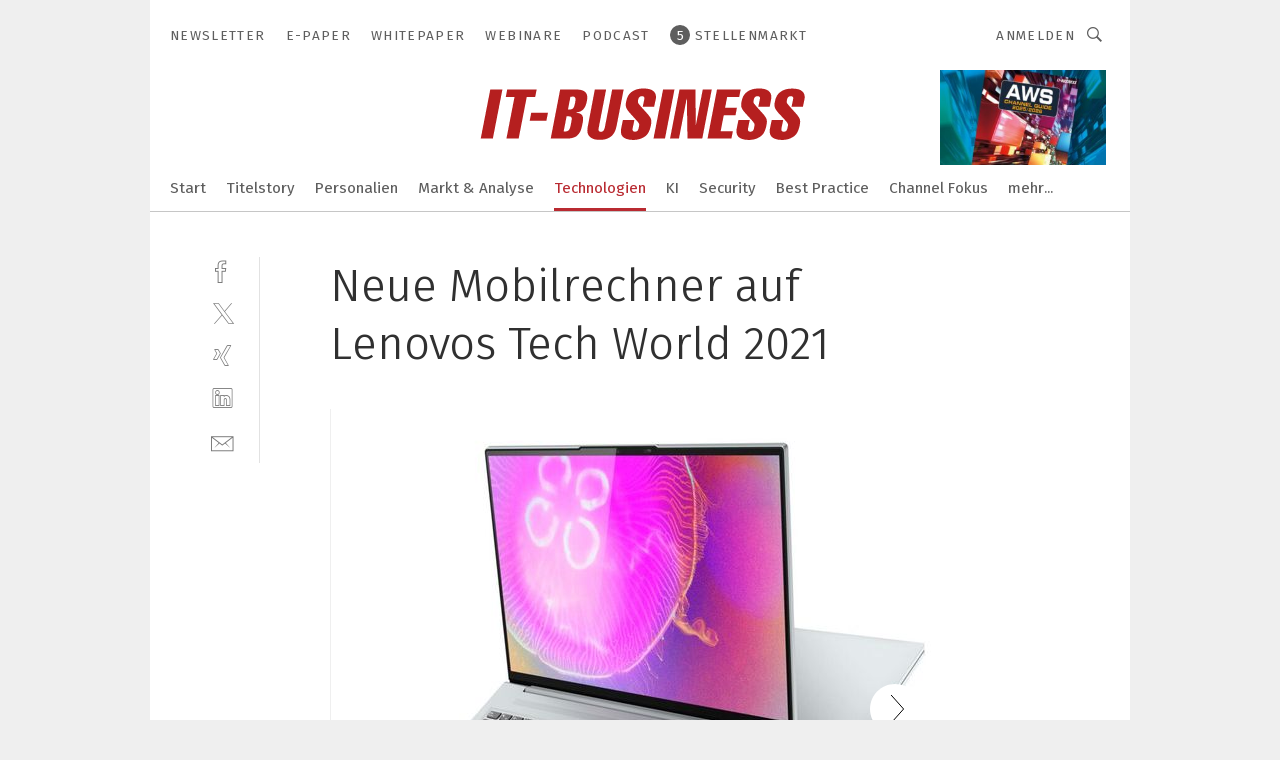

--- FILE ---
content_type: text/html; charset=UTF-8
request_url: https://www.it-business.de/neue-mobilrechner-auf-lenovos-tech-world-2021-gal-1054671/?p=1
body_size: 42204
content:
<!DOCTYPE html><html lang="de">
<head>
			<meta http-equiv="X-UA-Compatible" content="IE=edge">
	<meta http-equiv="Content-Type" content="text/html; charset=UTF-8">
<meta name="charset" content="utf-8">
<meta name="language" content="de">
<meta name="robots" content="INDEX,FOLLOW,NOODP">
<meta property="description" content="Das 16-Zoll-16:10-IPS-Display im Yoga Slim 7 Pro liefert eine Auflösung von 2.560 x 1.600 Pixel. Lenovo bietet das Notebook auch mit einem 120-Hz-Panel an, das im Zusammenspiel mit der Nvidia Geforce 3050 für flüssige 3D-Grafik und Spiele sorgen soll.">
<meta property="og:description" content="Das 16-Zoll-16:10-IPS-Display im Yoga Slim 7 Pro liefert eine Auflösung von 2.560 x 1.600 Pixel. Lenovo bietet das Notebook auch mit einem 120-Hz-Panel an, das im Zusammenspiel mit der Nvidia Geforce 3050 für flüssige 3D-Grafik und Spiele sorgen soll.">
<meta property="og:title" content="Neue Mobilrechner auf Lenovos Tech World 2021">
<meta property="og:image" content="https://cdn1.vogel.de/7x1r3z1F4UnqSfFDGrCossdxels=/fit-in/300x300/filters:format(jpg):quality(80)/images.vogel.de/vogelonline/bdb/1873100/1873171/original.jpg">
<meta property="og:image:width" content="300">
<meta property="og:image:height" content="300">
<meta name="theme-color" content="#ffffff">
<meta name="msapplication-TileColor" content="#ffffff">
<meta name="apple-mobile-web-app-title" content="IT-BUSINESS">
<meta name="application-name" content="IT-BUSINESS">
<meta name="facebook-domain-verification" content="z117torx4v0n5e43gvcl6lg7rqc0xz">	<meta name="viewport" content="width=device-width,initial-scale=1.0">
	<meta name="robots" content="max-snippet:-1, max-image-preview:large, max-video-preview:-1">

<title>Neue Mobilrechner auf Lenovos Tech World 2021 ||  Bild 1 / 9</title>
<link href="https://www.it-business.de/neue-mobilrechner-auf-lenovos-tech-world-2021-gal-1054671/" rel="canonical">
<link href="https://cdn2.vogel.de/applications/10/scss/basic.css?v=1.075" media="screen,print" rel="stylesheet" type="text/css">
	<link rel="preconnect" href="https://cdn1.vogel.de/" crossorigin>
	<link rel="dns-prefetch" href="https://cdn1.vogel.de">
	<link rel="preconnect" href="https://cdn2.vogel.de/" crossorigin>
	<link rel="dns-prefetch" href="https://cdn2.vogel.de">
	<link rel="preconnect" href="https://c.delivery.consentmanager.net">
	<link rel="preconnect" href="https://cdn.consentmanager.net">
	<link rel="apple-touch-icon" sizes="180x180" href="/apple-touch-icon.png">
	<link rel="icon" type="image/png" sizes="192x192" href="/web-app-manifest-192x192.png">
	<link rel="icon" type="image/png" sizes="512x512" href="/web-app-manifest-512x512.png">
	<link rel="icon" type="image/png" sizes="96x96" href="/favicon-96x96.png">
	<link rel="icon" type="image/svg+xml" href="/favicon.svg">
	<link rel="shortcut icon" type="image/x-icon" href="/favicon.ico">
	<link rel="icon" type="image/x-icon" href="/favicon.ico">
	<link rel="alternate" href="/rss/news.xml"
	      type="application/rss+xml" title="RSS-Feed News">
	<link rel="alternate" href="/atom/news.xml"
	      type="application/atom+xml" title="ATOM-Feed News">

<script  src="https://cdn2.vogel.de/js/bundle.js?v=1.3"></script>
<script >
    //<!--
    window.gdprAppliesGlobally=true;if(!("cmp_id" in window)||window.cmp_id<1){window.cmp_id=28861}if(!("cmp_cdid" in window)){window.cmp_cdid="dad7ce8852c7"}if(!("cmp_params" in window)){window.cmp_params="&usedesign=37954"}if(!("cmp_host" in window)){window.cmp_host="b.delivery.consentmanager.net"}if(!("cmp_cdn" in window)){window.cmp_cdn="cdn.consentmanager.net"}if(!("cmp_proto" in window)){window.cmp_proto="https:"}if(!("cmp_codesrc" in window)){window.cmp_codesrc="1"}window.cmp_getsupportedLangs=function(){var b=["DE","EN","FR","IT","NO","DA","FI","ES","PT","RO","BG","ET","EL","GA","HR","LV","LT","MT","NL","PL","SV","SK","SL","CS","HU","RU","SR","ZH","TR","UK","AR","BS"];if("cmp_customlanguages" in window){for(var a=0;a<window.cmp_customlanguages.length;a++){b.push(window.cmp_customlanguages[a].l.toUpperCase())}}return b};window.cmp_getRTLLangs=function(){var a=["AR"];if("cmp_customlanguages" in window){for(var b=0;b<window.cmp_customlanguages.length;b++){if("r" in window.cmp_customlanguages[b]&&window.cmp_customlanguages[b].r){a.push(window.cmp_customlanguages[b].l)}}}return a};window.cmp_getlang=function(j){if(typeof(j)!="boolean"){j=true}if(j&&typeof(cmp_getlang.usedlang)=="string"&&cmp_getlang.usedlang!==""){return cmp_getlang.usedlang}var g=window.cmp_getsupportedLangs();var c=[];var f=location.hash;var e=location.search;var a="languages" in navigator?navigator.languages:[];if(f.indexOf("cmplang=")!=-1){c.push(f.substr(f.indexOf("cmplang=")+8,2).toUpperCase())}else{if(e.indexOf("cmplang=")!=-1){c.push(e.substr(e.indexOf("cmplang=")+8,2).toUpperCase())}else{if("cmp_setlang" in window&&window.cmp_setlang!=""){c.push(window.cmp_setlang.toUpperCase())}else{if(a.length>0){for(var d=0;d<a.length;d++){c.push(a[d])}}}}}if("language" in navigator){c.push(navigator.language)}if("userLanguage" in navigator){c.push(navigator.userLanguage)}var h="";for(var d=0;d<c.length;d++){var b=c[d].toUpperCase();if(g.indexOf(b)!=-1){h=b;break}if(b.indexOf("-")!=-1){b=b.substr(0,2)}if(g.indexOf(b)!=-1){h=b;break}}if(h==""&&typeof(cmp_getlang.defaultlang)=="string"&&cmp_getlang.defaultlang!==""){return cmp_getlang.defaultlang}else{if(h==""){h="EN"}}h=h.toUpperCase();return h};(function(){var n=document;var p=n.getElementsByTagName;var q=window;var f="";var b="_en";if("cmp_getlang" in q){f=q.cmp_getlang().toLowerCase();if("cmp_customlanguages" in q){for(var h=0;h<q.cmp_customlanguages.length;h++){if(q.cmp_customlanguages[h].l.toUpperCase()==f.toUpperCase()){f="en";break}}}b="_"+f}function g(i,e){var t="";i+="=";var s=i.length;var d=location;if(d.hash.indexOf(i)!=-1){t=d.hash.substr(d.hash.indexOf(i)+s,9999)}else{if(d.search.indexOf(i)!=-1){t=d.search.substr(d.search.indexOf(i)+s,9999)}else{return e}}if(t.indexOf("&")!=-1){t=t.substr(0,t.indexOf("&"))}return t}var j=("cmp_proto" in q)?q.cmp_proto:"https:";if(j!="http:"&&j!="https:"){j="https:"}var k=("cmp_ref" in q)?q.cmp_ref:location.href;var r=n.createElement("script");r.setAttribute("data-cmp-ab","1");var c=g("cmpdesign","");var a=g("cmpregulationkey","");var o=g("cmpatt","");r.src=j+"//"+q.cmp_host+"/delivery/cmp.php?"+("cmp_id" in q&&q.cmp_id>0?"id="+q.cmp_id:"")+("cmp_cdid" in q?"cdid="+q.cmp_cdid:"")+"&h="+encodeURIComponent(k)+(c!=""?"&cmpdesign="+encodeURIComponent(c):"")+(a!=""?"&cmpregulationkey="+encodeURIComponent(a):"")+(o!=""?"&cmpatt="+encodeURIComponent(o):"")+("cmp_params" in q?"&"+q.cmp_params:"")+(n.cookie.length>0?"&__cmpfcc=1":"")+"&l="+f.toLowerCase()+"&o="+(new Date()).getTime();r.type="text/javascript";r.async=true;if(n.currentScript&&n.currentScript.parentElement){n.currentScript.parentElement.appendChild(r)}else{if(n.body){n.body.appendChild(r)}else{var m=p("body");if(m.length==0){m=p("div")}if(m.length==0){m=p("span")}if(m.length==0){m=p("ins")}if(m.length==0){m=p("script")}if(m.length==0){m=p("head")}if(m.length>0){m[0].appendChild(r)}}}var r=n.createElement("script");r.src=j+"//"+q.cmp_cdn+"/delivery/js/cmp"+b+".min.js";r.type="text/javascript";r.setAttribute("data-cmp-ab","1");r.async=true;if(n.currentScript&&n.currentScript.parentElement){n.currentScript.parentElement.appendChild(r)}else{if(n.body){n.body.appendChild(r)}else{var m=p("body");if(m.length==0){m=p("div")}if(m.length==0){m=p("span")}if(m.length==0){m=p("ins")}if(m.length==0){m=p("script")}if(m.length==0){m=p("head")}if(m.length>0){m[0].appendChild(r)}}}})();window.cmp_addFrame=function(b){if(!window.frames[b]){if(document.body){var a=document.createElement("iframe");a.style.cssText="display:none";if("cmp_cdn" in window&&"cmp_ultrablocking" in window&&window.cmp_ultrablocking>0){a.src="//"+window.cmp_cdn+"/delivery/empty.html"}a.name=b;document.body.appendChild(a)}else{window.setTimeout(window.cmp_addFrame,10,b)}}};window.cmp_rc=function(h){var b=document.cookie;var f="";var d=0;while(b!=""&&d<100){d++;while(b.substr(0,1)==" "){b=b.substr(1,b.length)}var g=b.substring(0,b.indexOf("="));if(b.indexOf(";")!=-1){var c=b.substring(b.indexOf("=")+1,b.indexOf(";"))}else{var c=b.substr(b.indexOf("=")+1,b.length)}if(h==g){f=c}var e=b.indexOf(";")+1;if(e==0){e=b.length}b=b.substring(e,b.length)}return(f)};window.cmp_stub=function(){var a=arguments;__cmp.a=__cmp.a||[];if(!a.length){return __cmp.a}else{if(a[0]==="ping"){if(a[1]===2){a[2]({gdprApplies:gdprAppliesGlobally,cmpLoaded:false,cmpStatus:"stub",displayStatus:"hidden",apiVersion:"2.0",cmpId:31},true)}else{a[2](false,true)}}else{if(a[0]==="getUSPData"){a[2]({version:1,uspString:window.cmp_rc("")},true)}else{if(a[0]==="getTCData"){__cmp.a.push([].slice.apply(a))}else{if(a[0]==="addEventListener"||a[0]==="removeEventListener"){__cmp.a.push([].slice.apply(a))}else{if(a.length==4&&a[3]===false){a[2]({},false)}else{__cmp.a.push([].slice.apply(a))}}}}}}};window.cmp_gppstub=function(){var a=arguments;__gpp.q=__gpp.q||[];if(!a.length){return __gpp.q}var g=a[0];var f=a.length>1?a[1]:null;var e=a.length>2?a[2]:null;if(g==="ping"){return{gppVersion:"1.0",cmpStatus:"stub",cmpDisplayStatus:"hidden",apiSupport:[],currentAPI:"",cmpId:31}}else{if(g==="addEventListener"){__gpp.e=__gpp.e||[];if(!("lastId" in __gpp)){__gpp.lastId=0}__gpp.lastId++;var c=__gpp.lastId;__gpp.e.push({id:c,callback:f});return{eventName:"listenerRegistered",listenerId:c,data:true}}else{if(g==="removeEventListener"){var h=false;__gpp.e=__gpp.e||[];for(var d=0;d<__gpp.e.length;d++){if(__gpp.e[d].id==e){__gpp.e[d].splice(d,1);h=true;break}}return{eventName:"listenerRemoved",listenerId:e,data:h}}else{if(g==="hasSection"||g==="getSection"||g==="getField"||g==="getGPPString"){return null}else{__gpp.q.push([].slice.apply(a))}}}}};window.cmp_msghandler=function(d){var a=typeof d.data==="string";try{var c=a?JSON.parse(d.data):d.data}catch(f){var c=null}if(typeof(c)==="object"&&c!==null&&"__cmpCall" in c){var b=c.__cmpCall;window.__cmp(b.command,b.parameter,function(h,g){var e={__cmpReturn:{returnValue:h,success:g,callId:b.callId}};d.source.postMessage(a?JSON.stringify(e):e,"*")})}if(typeof(c)==="object"&&c!==null&&"__uspapiCall" in c){var b=c.__uspapiCall;window.__uspapi(b.command,b.version,function(h,g){var e={__uspapiReturn:{returnValue:h,success:g,callId:b.callId}};d.source.postMessage(a?JSON.stringify(e):e,"*")})}if(typeof(c)==="object"&&c!==null&&"__tcfapiCall" in c){var b=c.__tcfapiCall;window.__tcfapi(b.command,b.version,function(h,g){var e={__tcfapiReturn:{returnValue:h,success:g,callId:b.callId}};d.source.postMessage(a?JSON.stringify(e):e,"*")},b.parameter)}if(typeof(c)==="object"&&c!==null&&"__gppCall" in c){var b=c.__gppCall;window.__gpp(b.command,function(h,g){var e={__gppReturn:{returnValue:h,success:g,callId:b.callId}};d.source.postMessage(a?JSON.stringify(e):e,"*")},b.parameter,"version" in b?b.version:1)}};window.cmp_setStub=function(a){if(!(a in window)||(typeof(window[a])!=="function"&&typeof(window[a])!=="object"&&(typeof(window[a])==="undefined"||window[a]!==null))){window[a]=window.cmp_stub;window[a].msgHandler=window.cmp_msghandler;window.addEventListener("message",window.cmp_msghandler,false)}};window.cmp_setGppStub=function(a){if(!(a in window)||(typeof(window[a])!=="function"&&typeof(window[a])!=="object"&&(typeof(window[a])==="undefined"||window[a]!==null))){window[a]=window.cmp_gppstub;window[a].msgHandler=window.cmp_msghandler;window.addEventListener("message",window.cmp_msghandler,false)}};window.cmp_addFrame("__cmpLocator");if(!("cmp_disableusp" in window)||!window.cmp_disableusp){window.cmp_addFrame("__uspapiLocator")}if(!("cmp_disabletcf" in window)||!window.cmp_disabletcf){window.cmp_addFrame("__tcfapiLocator")}if(!("cmp_disablegpp" in window)||!window.cmp_disablegpp){window.cmp_addFrame("__gppLocator")}window.cmp_setStub("__cmp");if(!("cmp_disabletcf" in window)||!window.cmp_disabletcf){window.cmp_setStub("__tcfapi")}if(!("cmp_disableusp" in window)||!window.cmp_disableusp){window.cmp_setStub("__uspapi")}if(!("cmp_disablegpp" in window)||!window.cmp_disablegpp){window.cmp_setGppStub("__gpp")};
    //-->
</script>
<script >
    //<!--
    
				window.cmp_block_inline = true;
				window.cmp_block_unkown = false;
				window.cmp_block_sync = false;
				window.cmp_block_img = false;
				window.cmp_block_samedomain = false;
				window.cmp_setlang = "DE";
			
    //-->
</script>
<script  src="https://cdn2.vogel.de/js/vendors/touchswipe/jquery.touchswipe.min.js"></script>
<script  defer="defer" src="//data-9ab8a13cda.it-business.de/iomm/latest/bootstrap/stub.js"></script>
<script type="text/plain" data-cmp-vendor="c5035" class="cmplazyload" data-cmp-block="contentpass">
    //<!--
    
                             
                     function isFirefox() {
                            return navigator.userAgent.toLowerCase().indexOf("firefox") >= 0;
                            }
                         $(document).ready(function () {
                         console.log(isFirefox());
                        var is_adblocker = false;
                        // keine Recht für Google
                        if (typeof adsBlocked == "undefined") {
                            function adsBlocked(callback) {
                                if (typeof __tcfapi != "undefined") {
                                    __tcfapi("addEventListener", 2, function (tcData, success) {
                                        var x = __tcfapi("getCMPData");
                                        if (
                                            "purposeConsents" in x &&
                                            "1" in x.purposeConsents && x.purposeConsents["1"] &&
                                            "vendorConsents" in x && "755" in x.vendorConsents && x.vendorConsents["755"]
                                        ) {
                                            if(isFirefox()){
                                            
                                                $req = fetch(new Request("https://pagead2.googlesyndication.com",{method:"HEAD",mode:"no-cors"}));
                                                $req.then(function (response) {
                                                    return response;
                                                }).then(function (response) {
                                                    callback(false);
                                                }).catch(function (exception) {
                                                    callback(true);
                                                });
                                            }
                                            else{
                                                var ADS_URL = "https://pagead2.googlesyndication.com/pagead/js/adsbygoogle.js";
                                                var xhr = new XMLHttpRequest();
                                                xhr.onreadystatechange = function () {
                                                    if (xhr.readyState == XMLHttpRequest.DONE) {
                                                        callback(xhr.status === 0 || xhr.responseURL !== ADS_URL);
                                                    }
                                                };
                                                xhr.open("HEAD", ADS_URL, true);
                                                xhr.send(null);
                                            }
                                           
                                            
                        
                                        } else {
                                            callback(true);
                                        }
                                    });
                                } else {
                                    callback(true);
                                }
                            }
                        }
                        // AdsBlocked - Funktion wird erst später geladen und auch nicht mit Contentpass!!!!
                        adsBlocked(function (blocked) {
                            is_adblocker = !!blocked ;
                            console.log(is_adblocker?"Ads blocked":"Ads not Blocked");
                            if (typeof __tcfapi != "undefined") {
                                __tcfapi("addEventListener", 2, function (tcData, success) {
                                    var cmpdata = __tcfapi("getCMPData");
                                    // Wenn keine Zustimmung für GoogleAds vorhanden ist
                                    if ((!success ||
                                            is_adblocker ||
                                            !("vendorConsents" in cmpdata) ||
                                            !("755" in cmpdata.vendorConsents) ||
                                            !(cmpdata.vendorConsents["755"])) && 
                                            (tcData.eventStatus === "tcloaded" || tcData.eventStatus === "useractioncomplete")
                                        ) {
                                        $.get("/wb/1/", function (OBJ_response) {
                                            if (OBJ_response.content) {
                                                var OBJ_element = document.createElement("div");
                                                $(OBJ_element).append(OBJ_response.content);
                                                $("body").prepend(OBJ_element.firstChild);
                                            }
                                        });
                                        $.get("/wb/2/", function (OBJ_response) {
                                            if (OBJ_response.content) {
                                                var OBJ_element_ref = document.getElementById("advertisement_06");
                                                var OBJ_element = document.createElement("div");
                                                $(OBJ_element).append(OBJ_response.content);
                                                OBJ_element_ref.append(OBJ_element.firstChild);
                                            }
                                        });
                                        $.get("/wb/3/", function (OBJ_response) {
                                            if (OBJ_response.content) {
                                                var OBJ_element_ref = document.getElementById("advertisement_04");
                                                var OBJ_element = document.createElement("div");
                                                $(OBJ_element).append(OBJ_response.content);
                                                OBJ_element_ref.append(OBJ_element.firstChild);
                                            }
                                        });
                                    }
                                    __tcfapi("removeEventListener", 2, function (success) {}, tcData.listenerId);
                                });
                            }
                        });
                        });
    //-->
</script>
	<!--[if lt IE 9]>
	<script>document.createElement("video");
	document.createElement("header");
	document.createElement("section");
	document.createElement("article");
	document.createElement("footer");</script>
	<![endif]-->

    <script type="text/plain" class="cmplazyload" data-cmp-vendor="755">
        const googleAdUrl = 'https://pagead2.googlesyndication.com/pagead/js/adsbygoogle.js';
        try {
            fetch(new Request(googleAdUrl)).catch(_ => dataLayer.push({'event':'AdBlocker'}));
        } catch (e) {
            dataLayer.push({'event':'AdBlocker'});
        }
    </script>
    <!-- truffle.one blockiert bis zum Consent -->
    <script type="text/plain" class="cmplazyload" data-cmp-vendor="c58464">
        var jss = document.getElementsByTagName("script");
        for (var j = jss.length; j >= 0; j--) {
            if (jss[j]) {
                if (jss[j].getAttribute("src") && jss[j].getAttribute("src").indexOf("api.truffle.one/static/getWebData.js") != -1) {
                    jss[j].parentNode.removeChild(jss[j]);
                }
            }
        }
        var t1_params = t1_params || [];
        t1_params.push(["118", "118"]);
        var t = document["createElement"]("script"), i;
        t["type"] = "text/javascript";
        t["src"] = window["location"]["href"]["split"]("/")[0] + "//api.truffle.one/static/getWebData.js";
        i = document["getElementsByTagName"]("script")[0];
        i["parentNode"]["insertBefore"](t, i);
    </script>
	
    <script class="cmplazyload" data-cmp-block="contentpass" data-cmp-vendor="755"
            data-cmp-src="https://securepubads.g.doubleclick.net/tag/js/gpt.js" type="text/plain"></script>

    <script type="text/plain" class="cmplazyload" data-cmp-vendor="755" data-cmp-block="contentpass">
        var googletag = googletag || {};
        googletag.cmd = googletag.cmd || [];
    </script>

            <!-- This nees to be 'text/plain' otherwise banners wont work -->
	    <!-- GPT -->
	    <script type="text/plain" class="cmplazyload" data-cmp-vendor="755" data-cmp-block="contentpass">

		    try
		    {
			    // Array anlegen fuer spaetere Speicherung
			    var ARR_unknown_slots = [];

			    googletag.cmd.push(function ()
			    {

				    // Client
				    var STR_client = "/2686/itbusiness.vogel.de/technologien/hardware_gallery";

                    // Groessen
                    var ARR_sizes = [{"type":"slot","size":[[960,252],[980,90],[728,90],[468,60],[1,1]],"mappings":[[[0,0],[1,1]],[[1025,0],[[960,252],[728,90],[468,60],[1,1]]],[[1300,0],[[960,252],[980,90],[728,90],[468,60],[1,1]]]],"id":"advertisement_01"},{"type":"slot","size":[[420,600],[300,600],[160,600],[1,1]],"mappings":[[[0,0],[1,1]],[[1025,0],[[420,600],[300,600],[160,600],[1,1]]]],"id":"advertisement_02"},{"type":"slot","size":[[161,600],[121,600],[1,1]],"mappings":[[[0,0],[1,1]],[[1025,0],[[161,600],[121,600],[1,1]]]],"id":"advertisement_03"},{"type":"slot","size":[[1180,250],[960,250],[728,91],[301,630],[301,330],[301,280],[301,180]],"mappings":[[[0,0],[[301,180],[301,280],[1,1]]],[[1025,0],[[960,250],[728,91],[1,1]]],[[1541,0],[[1180,250],[960,250],[728,91],[1,1]]]],"id":"advertisement_04"},{"type":"slot","size":[[300,631],[300,630],[300,331],[300,330],[300,281],[300,280],[1,1]],"mappings":[[[0,0],[[300,631],[300,630],[300,331],[300,330],[300,281],[300,280],[1,1]]]],"id":"advertisement_06"},{"type":"slot","size":[[160,601],[1,1]],"mappings":[[[0,0],[1,1]],[[1025,0],[[160,601],[1,1]]]],"id":"advertisement_11"},{"type":"slot","size":[[161,601],[1,1]],"mappings":[[[0,0],[1,1]],[[1025,0],[[161,601],[1,1]]]],"id":"advertisement_12"}];

                    // Groessen durchlaufen
                    for (var INT_i = 0; INT_i < ARR_sizes.length; INT_i++) {

                        // Mapping vorhanden
                        if (ARR_sizes[INT_i].mappings) {

                            // Mappings durchlaufen
                            var OBJ_size_mapping = googletag.sizeMapping();
                            for (var INT_j = 0; INT_j < ARR_sizes[INT_i].mappings.length; INT_j++) {
                                OBJ_size_mapping.addSize(ARR_sizes[INT_i].mappings[INT_j][0], ARR_sizes[INT_i].mappings[INT_j][1]);
                            } // end for

                        } // end if

                        // Typen
                        switch (ARR_sizes[INT_i].type) {

                            // Slot:
                            case "slot":
                                googletag
                                    .defineSlot(STR_client, ARR_sizes[INT_i].size, ARR_sizes[INT_i].id)
                                    .defineSizeMapping(OBJ_size_mapping.build())
                                    .setCollapseEmptyDiv(true, true)
                                    .addService(googletag.pubads());
                                console.debug("Ad Slot " + ARR_sizes[INT_i].id + " created " );
                                break;
                                
                            //Fluid
                            case "fluid":
                                googletag
                                    .defineSlot(ARR_sizes[INT_i].path, ARR_sizes[INT_i].size, ARR_sizes[INT_i].id)
                                    .setCollapseEmptyDiv(true, true)
                                    .addService(googletag.pubads());
                                console.debug("Ad Slot " + ARR_sizes[INT_i].id + " created ");
                                break;

                            default:
	                            console.debug("Ad Slot unknown");

                        } // end switch

                    } // end for
console.debug("hier beginnt targeting 'wallpaper'");
	                // Banner aktivieren
	                googletag.pubads().setTargeting("kw", 'wallpaper');
console.debug("hier targeting ende 'wallpaper'");
console.debug("slotRequested anfang");
	                googletag.pubads().addEventListener("slotRequested", function (event)
	                {
		                // Nachricht in Konsole
		                console.debug("Ad Slot " + event.slot.getSlotElementId() + " requested");
	                });

                    googletag.pubads().addEventListener("slotResponseReceived", function (event) {
                        // Nachricht in Konsole
                        console.debug("Ad Slot " + event.slot.getSlotElementId() + " response received");
                    });
                    googletag.pubads().addEventListener("slotRenderEnded", function (event) {

                        try {

                            // Creative geladen
                            if (
                                //typeof event.creativeId !== "undefined" && event.creativeId !== null &&
                                typeof event.slot !== "undefined"
                            ) {

                                // Slot nicht leer
                                if (!event.isEmpty) {

                                    // Nachricht in Konsole
                                    console.debug("Ad Slot " + event.slot.getSlotElementId() + " rendered");
                                    
                                    // Slot als jQuery Objekt speichern
                                    var OBJ_slot = $("div#" + event.slot.getSlotElementId());

                                    // Slot einblenden (falls ausgeblendet)
                                    OBJ_slot.show();
                                    
                                    // Eigene Slots durchlaufen (keine Manipulation von z.B. BusinessAd)
                                    var BOO_found = false;

                                    for (var INT_i = 0; INT_i < ARR_sizes.length; INT_i++) {

                                        // Slot bekannt
                                        if (event.slot.getSlotElementId() === ARR_sizes[INT_i].id) {

                                            // Element gefunden
                                            BOO_found = true;
                                         
                                            // iFrame
                                            var OBJ_iframe = OBJ_slot.find("iframe");


                                            // Kein iFrame, aber Tracking-Pixel
                                            if (
                                                OBJ_slot.find("ins>ins").length > 0 &&
                                                OBJ_slot.find("ins>ins").height() === 1
                                            ) {

                                                // Slot ausblenden
                                                OBJ_slot.hide();

                                                // Nachricht in Konsole
                                                console.debug("Ad Slot " + event.slot.getSlotElementId() +
                                                    " hidden (ins)");

                                            }
                                            // iFrame vorhanden
                                            else if (OBJ_iframe.length > 0) {
                                                // iFrame
                                                var OBJ_iframe_content = OBJ_iframe.contents();

                                                // Tracking-Pixel nicht vorhanden
                                                if (
                                                    (
                                                        OBJ_iframe_content.find("body>img").length === 0 ||
                                                        OBJ_iframe_content.find("body>img").height() > 1
                                                    ) &&
                                                    (
                                                        OBJ_iframe_content.find("body>div>img").length ===
                                                        0 ||
                                                        OBJ_iframe_content.find("body>div>img").height() >
                                                        1
                                                    ) &&
                                                    OBJ_iframe_content.find("body>div>amp-pixel").length ===
                                                    0 &&
                                                    OBJ_iframe_content.find("body>amp-pixel").length === 0
                                                ) {
                                                    let native_ad = OBJ_iframe_content.find(".native-ad").length;
                                                    
                                                    // Background transparent im iFrame
                                                    OBJ_iframe_content.find("head").append('<style type="text/css">body{background: transparent !important;}</style>');

                                                    if(native_ad == 1){

                                                        // Stylesheet ebenfalls in iFrame kopieren
                                                        var STR_stylesheet = "https://cdn2.vogel.de/applications/10/scss/native-ads.css?v=0.19";
                                                        OBJ_iframe_content.find("head").append($("<link/>", {
                                                            rel: "stylesheet",
                                                            href: STR_stylesheet,
                                                            type: "text/css"
                                                        }));
                                                         // CSS-Klasse der Buchung nach aussen uebertragen (nur div)
                                                        OBJ_slot.find("div:first").addClass(
                                                            OBJ_iframe_content.find(".native-ad").attr("class")
                                                        );
                                                        // Klasse in Iframe löschen
                                                        OBJ_iframe_content.find(".native-ad").attr("class","");
    
                                                        OBJ_slot.find("div:first").addClass(
                                                        OBJ_iframe_content.find("body>div>article:not(#whitespace_click)").attr("class")
                                                        );

                                                        OBJ_slot.find("div:first").addClass(
                                                        OBJ_iframe_content.find("body>article:not(#whitespace_click)").attr("class")
                                                        );
                                                    OBJ_iframe_content.find("body>div>article:not(#whitespace_click)").attr("class", "");
                                                    OBJ_iframe_content.find("body>article:not(#whitespace_click)").attr("class", "");
    
                                                        // Nachricht in Konsole
                                                        console.debug("Ad Slot " + event.slot.getSlotElementId() +
                                                            " manipulated: native-ad");

                                                    }else{
                                                    let infClasses = ".lb728, .fs468, .sky, .ca300, .hs2, .sky_hs2, .hs1_160, .hs1_120, .sky_hs1,.sky_hs2, .billboard,.sky_bg980_r,.bb399, .sky, .sky_left, .billboard_inText,.sky_second_160,.sky_second_161,.sky_fixed,.bg_lb, .wall_lb";
                                                    // CSS-Klasse der Buchung nach aussen uebertragen (nur div)
                                                    OBJ_slot.find("div:first").addClass(
                                                        OBJ_iframe_content.find(infClasses).attr("class")
                                                    );
                                                    // Nach Außen übertragene Klasse entfernen
                                                    OBJ_iframe_content.find(infClasses).attr("class", "");
                                               
                                                    // Style und whitespace_click muss mit raus fuer brandgate
                                                    OBJ_iframe_content.find("body>style:first").clone().insertBefore(OBJ_slot.find("div:first"));
                                                    OBJ_iframe_content.find("div#whitespace_click").css('height', '100%');
                                                    OBJ_iframe_content.find("div#whitespace_click").insertBefore(OBJ_slot.find("div:first"));


                                                    // Nachricht in Konsole
                                                    console.debug("Ad Slot " + event.slot.getSlotElementId() +
                                                        " manipulated no native-ad");
                                                    }
                                                    
                                                    
                                                } else {

                                                    // Slot ausblenden
                                                    OBJ_iframe.hide();

                                                    // Nachricht in Konsole
                                                    console.debug("Ad Slot " + event.slot.getSlotElementId() +
                                                        " hidden (iframe img/amp-pixel)");

                                                } // end if

                                            }
                                            // Kein iFrame, aber Tracking-Pixel
                                            else if (OBJ_slot.find("img").height() === 1) {

                                                // Slot ausblenden
                                                OBJ_slot.hide();

                                                // Nachricht in Konsole
                                                console.debug("Ad Slot " + event.slot.getSlotElementId() +
                                                    " hidden (img)");

                                            } // end if

                                        } // end if

                                    } // end for

                                    // Slot nicht gefunden
                                    if (!BOO_found) {

                                        // Slot merken, ausblenden und Nachrichten in Konsole
                                        var STR_ba_id = event.slot.getSlotElementId();

                                        setTimeout(function () {
                                            var OBJ_ba = $("#" + STR_ba_id);
                                            if (
                                                OBJ_ba.is(":visible") === false ||
                                                OBJ_ba.is(":hidden") === true
                                            ) {
                                                ARR_unknown_slots.push(STR_ba_id);
                                                console.debug("Ad Slot " + STR_ba_id + " unknown empty");
                                            } else {
                                                console.debug("Ad Slot " + STR_ba_id + " unkown");
                                            }
                                        }, 500);

                                    } // end if

                                } else {
                                    // Entfernen von nicht gerenderten Werbeanzeigen, damit Darstellung in Zweierelement passt
									let adElement = document.getElementById(event.slot.getSlotElementId());
									
									if (adElement && adElement.parentNode) {
									    let parentNodeOfAdDiv = adElement.parentNode;
									
									    if (
									        parentNodeOfAdDiv.tagName === "SECTION" &&
									        parentNodeOfAdDiv.getAttribute("data-section-id") &&
									        parentNodeOfAdDiv.getAttribute("data-section-id").includes("section_advertisement")
									    ) {
									        parentNodeOfAdDiv.remove();
									    }
									}
                                } // end if

                            } // end if

                        } catch (OBJ_err) {
                            console.debug(OBJ_err);
                        }

                    });
                    
                     							console.debug("ABA_CLIENT_ENABLED is true");
                            if (typeof t1_aba === "function") {
                                try {
                                    // Versuche, t1_aba aufzurufen
                                    t1_aba(googletag, function(updatedGoogletag) {
                                        // enableSingleRequest und enableServices aufrufen, nachdem die Anfrage abgeschlossen ist
                                        updatedGoogletag.pubads().enableSingleRequest();
                                        updatedGoogletag.enableServices();
                                        console.log("T1: GPT enabled after ABA targeting.");
                                        console.debug("Slots created");
                                        googletag = updatedGoogletag;
                                        initDisplay();
                                    });
                                } catch (error) {
                                    // Fallback im Fehlerfall des t1_aba-Aufrufs
                                    console.log("T1: Error calling t1_aba: ", error);
                                    googletag.pubads().enableSingleRequest();
                                    googletag.enableServices();
                                    console.debug("Slots created");
                                    initDisplay();
                                }
                            } else {
                                // Wenn t1_aba nicht definiert ist, enableServices direkt aufrufen
                                console.log("T1: t1_aba not defined");
                                googletag.pubads().enableSingleRequest();
                                googletag.enableServices();
                                console.debug("Slots created");
                                initDisplay();
                            }
                        
           
                  
                    });
        
                    } catch (OBJ_err) {
                        // Nix
                        console.warn("Ad Error - define /2686/itbusiness.vogel.de/technologien/hardware_gallery");
            } // end try
        </script>
                <script type="text/plain" class="cmplazyload" data-cmp-vendor="755" data-cmp-block="contentpass">
            function displaydfp() {
                try {
                    googletag.cmd.push(
                        function () {
                            let d = [];
                            window.googletag.pubads().getSlots().forEach(function(element){
                                if ($("#" + element.getSlotId().getDomId()).length === 0) {
                                    d.push(element.getSlotId().getDomId());
                                } else {
                                    googletag.display(element.getSlotId().getDomId());
                                }
                            });
                            console.debug("all Slots displayed");
                            console.debug({"not used Slots": d});
                        });
                } catch (e) {
                    console.debug(e);
                }
            }
            
            function initDisplay(){
                  if (document.readyState === 'loading') {
                    document.addEventListener('DOMContentLoaded', displaydfp);
                } else {
                    displaydfp();
                }
            }

        </script>
    	<!-- No BusinessAd: Data missing -->
		<!-- GTM Vars -->
	<script>
		var dataLayer = [
			{
				"environment": "production", // Umgebung
				"id": "10", // App-ID
                                				"content_type": "artikelgalerie",
                                                				"logged_in": false, // User is logged in
				"accessToPaid": false, // Access paid
								"dimension1": "itb:artikelgalerie:1054671 neue-mobilrechner-auf-lenovos-tech-world-2021--bild-1-9", // Shortcut:Type:ID
								"dimension2": "itb:themen:technologienhardware", // Shortcut:"themen":Channel
				"dimension4": "1054671", // Content-ID
				"dimension7": "/neue-mobilrechner-auf-lenovos-tech-world-2021-gal-1054671/?p=1", // URL
																
			}
		];
	</script>
</head>
<body data-infinity-id="default" data-infinity-type="layout">
<!-- No Bookmark-layer -->    <!-- GTM Code -->
    <noscript>
        <iframe src="https://www.googletagmanager.com/ns.html?id=GTM-PDL4QM9"
                height="0" width="0" style="display:none;visibility:hidden"></iframe>
    </noscript>
    <!-- Automatisches Blockieren vom CMP vermeiden -->
    <script type="text/plain" class="cmplazyload" data-cmp-vendor="s905"  data-cmp-block="contentpass" >(function (w, d, s, l, i)
		{
			w[l] = w[l] || [];
			w[l].push({
				'gtm.start':
					new Date().getTime(), event: 'gtm.js'
			});
			var f = d.getElementsByTagName(s)[0],
				j = d.createElement(s), dl = l != 'dataLayer' ? '&l=' + l : '';
			j.async = true;
			j.src =
				'https://www.googletagmanager.com/gtm.js?id=' + i + dl;
			f.parentNode.insertBefore(j, f);
		})(window, document, 'script', 'dataLayer', 'GTM-PDL4QM9');
	</script>
	<!-- GA Code: no config found -->

<!-- No Jentis --><!-- No Jentis Datalayer -->		<div id="advertisement_01" class="cmplazyload gpt inf-leaderboard" data-cmp-vendor="755"
         data-ad-id="advertisement_01" data-infinity-type="ad" data-infinity-id="v1/advertisement_01">
	</div>
    		<div id="advertisement_02" class="cmplazyload gpt " data-cmp-vendor="755"
         data-ad-id="advertisement_02" data-infinity-type="ad" data-infinity-id="v1/advertisement_02">
	</div>
	    	<div id="advertisement_03" class="cmplazyload gpt " data-cmp-vendor="755"
         data-ad-id="advertisement_03" data-infinity-type="ad" data-infinity-id="v1/advertisement_03">
	</div>
    		<div id="advertisement_11" class="cmplazyload gpt " data-cmp-vendor="755"
         data-ad-id="advertisement_11" data-infinity-type="ad" data-infinity-id="v1/advertisement_11">
	</div>
		<div id="advertisement_12" class="cmplazyload gpt " data-cmp-vendor="755"
         data-ad-id="advertisement_12" data-infinity-type="ad" data-infinity-id="v1/advertisement_12">
	</div>
<div class="inf-website">
	<div id="mainwrapper" class="inf-wrapper">
		<section class="inf-mainheader" data-hj-ignore-attributes>
	<div class="inf-mainheader__wrapper">
		<div class="inf-icon inf-icon--menu inf-mainheader__menu-icon"></div>
		
				
<ul class="inf-servicenav">
    	<a class="inf-btn inf-btn--small inf-btn--info inf-servicenav__btn" title=""
	   href="" style="display: none"></a>
    			<li class="inf-servicenav__item ">
				<a class=" inf-servicenav__link inf-flex inf-flex--a-center" title="Newsletter&#x20;&#x7C;&#x20;IT-Business" rel="noopener"
                   href="&#x2F;newsletter&#x2F;anmeldungen&#x2F;" target="_self" id="menu-page_5fd13e4eafc95">

                    					<span class="inf-servicenav__item-name">
                    Newsletter                    </span>
                    				</a>
			</li>
        			<li class="inf-servicenav__item ">
				<a class=" inf-servicenav__link inf-flex inf-flex--a-center" title="e-paper" rel="noopener"
                   href="&#x2F;e-paper&#x2F;" target="_self" id="menu-page_655b7cb6e0eba">

                    					<span class="inf-servicenav__item-name">
                    e-paper                    </span>
                    				</a>
			</li>
        			<li class="inf-servicenav__item ">
				<a class=" inf-servicenav__link inf-flex inf-flex--a-center" title="Whitepaper" rel="noopener"
                   href="&#x2F;whitepaper&#x2F;" target="_self" id="menu-page_5e2ed97d98e3e">

                    					<span class="inf-servicenav__item-name">
                    Whitepaper                    </span>
                    				</a>
			</li>
        			<li class="inf-servicenav__item ">
				<a class=" inf-servicenav__link inf-flex inf-flex--a-center" title="Webinare" rel="noopener"
                   href="&#x2F;webinare&#x2F;" target="_self" id="menu-page_5e2ed83c991ba">

                    					<span class="inf-servicenav__item-name">
                    Webinare                    </span>
                    				</a>
			</li>
        			<li class="inf-servicenav__item ">
				<a class=" inf-servicenav__link inf-flex inf-flex--a-center" title="Podcast" rel="noopener"
                   href="&#x2F;podcast&#x2F;" target="_self" id="menu-page_5eb9129726f01">

                    					<span class="inf-servicenav__item-name">
                    Podcast                    </span>
                    				</a>
			</li>
        			<li class="inf-servicenav__item ">
				<a class=" inf-servicenav__link inf-flex inf-flex--a-center" title="Stellenmarkt" rel="noopener, nofollow"
                   href="https&#x3A;&#x2F;&#x2F;www.it-jobuniverse.de&#x2F;" target="_blank" id="menu-page_620e638fe43b8">

                    						<span class="inf-servicenav__notification-number">5</span>
                    					<span class="inf-servicenav__item-name">
                    Stellenmarkt                    </span>
                    				</a>
			</li>
        </ul>

		<div class="inf-mobile-menu">
			<img alt="Mobile-Menu" title="Mobile Menu" class="inf-mobile-menu__dropdown-arrow" src="https://cdn2.vogel.de/img/arrow_dropdown.svg">

			<form action="/suche/"
			      method="get"
			      class="inf-mobile-search">
				<label> <input type="text" placeholder="Suchbegriff eingeben"
				               class="inf-form-input-text inf-mobile-search__input" name="k"> </label>
				<button type="submit" id="search_submit_header-mobile" class="inf-icon inf-icon--search inf-mobile-search__button">
				</button>
			</form>
			
						<div class="inf-mobile-menu__cta-btn-wrapper">
								<a class="inf-btn inf-btn--info inf-full-width" title=""
				   href="" style="display: none"></a>
			</div>
			
						<ul class="inf-mobile-menu__content inf-mobile-menu__content--servicenav">
				<li class="inf-mobile-menu__item					"
			    id="page_5fd13e4eafc95-mobile">
				
								<a title="Newsletter&#x20;&#x7C;&#x20;IT-Business"
				   href="&#x2F;newsletter&#x2F;anmeldungen&#x2F;"
					target="_self" rel="noopener"                   class="inf-mobile-menu__link"
                   id="menu-page_5fd13e4eafc95-mobile">
					Newsletter				</a>
				
				
								
			</li>
					<li class="inf-mobile-menu__item					"
			    id="page_655b7cb6e0eba-mobile">
				
								<a title="e-paper"
				   href="&#x2F;e-paper&#x2F;"
					target="_self" rel="noopener"                   class="inf-mobile-menu__link"
                   id="menu-page_655b7cb6e0eba-mobile">
					e-paper				</a>
				
				
								
			</li>
					<li class="inf-mobile-menu__item					"
			    id="page_5e2ed97d98e3e-mobile">
				
								<a title="Whitepaper"
				   href="&#x2F;whitepaper&#x2F;"
					target="_self" rel="noopener"                   class="inf-mobile-menu__link"
                   id="menu-page_5e2ed97d98e3e-mobile">
					Whitepaper				</a>
				
				
								
			</li>
					<li class="inf-mobile-menu__item					"
			    id="page_5e2ed83c991ba-mobile">
				
								<a title="Webinare"
				   href="&#x2F;webinare&#x2F;"
					target="_self" rel="noopener"                   class="inf-mobile-menu__link"
                   id="menu-page_5e2ed83c991ba-mobile">
					Webinare				</a>
				
				
								
			</li>
					<li class="inf-mobile-menu__item					"
			    id="page_5eb9129726f01-mobile">
				
								<a title="Podcast"
				   href="&#x2F;podcast&#x2F;"
					target="_self" rel="noopener"                   class="inf-mobile-menu__link"
                   id="menu-page_5eb9129726f01-mobile">
					Podcast				</a>
				
				
								
			</li>
					<li class="inf-mobile-menu__item					"
			    id="page_620e638fe43b8-mobile">
				
								<a title="Stellenmarkt"
				   href="https&#x3A;&#x2F;&#x2F;www.it-jobuniverse.de&#x2F;"
					target="_blank" rel="noopener"                   class="inf-mobile-menu__link"
                   id="menu-page_620e638fe43b8-mobile">
					Stellenmarkt				</a>
				
				
								
			</li>
		</ul>
			
			<ul class="inf-mobile-menu__content">
				<li class="inf-mobile-menu__item					"
			    id="home-mobile">
				
								<a title="IT-BUSINESS&#x20;&#x2013;&#x20;das&#x20;Online-Magazin&#x20;f&#xFC;r&#x20;den&#x20;IT-Markt"
				   href="&#x2F;"
					target="_self" rel="noopener"                   class="inf-mobile-menu__link"
                   id="menu-home-mobile">
									</a>
				
				
								
			</li>
					<li class="inf-mobile-menu__item					"
			    id="page_D1522E65-E933-4251-99EAC29CD6F173EA-mobile">
				
								<a title="Titelstorys"
				   href="&#x2F;titelstory&#x2F;"
					target="_self" rel="noopener"                   class="inf-mobile-menu__link"
                   id="menu-page_D1522E65-E933-4251-99EAC29CD6F173EA-mobile">
					Titelstory				</a>
				
				
								
			</li>
					<li class="inf-mobile-menu__item					"
			    id="page_67e3b0202f2d1-mobile">
				
								<a title="Personalien"
				   href="&#x2F;personalien&#x2F;"
					target="_self" rel="noopener"                   class="inf-mobile-menu__link"
                   id="menu-page_67e3b0202f2d1-mobile">
					Personalien				</a>
				
				
								
			</li>
					<li class="inf-mobile-menu__item inf-relative					"
			    id="page_silver_10_page_0-mobile">
				
								<a title="Markt&#x20;&amp;&#x20;Trends"
				   href="&#x2F;markt-analyse&#x2F;"
					target="_self" rel="noopener"                   class="inf-mobile-menu__link&#x20;inf-mobile-menu__link--with-subnav"
                   id="menu-page_silver_10_page_0-mobile">
					Markt &amp; Analyse				</a>
				
				
													
										<a href="#" class="inf-subnav__icon inf-toggle inf-icon--arrow-dropdown"></a>
					
										<ul class="inf-mobile-subnav">
	
				<li class="inf-mobile-subnav__item inf-mobile-subnav__item--pages" id="page_7B1603E7-C298-4FD1-889888E216ADF28F-mobile">
								<a id="menu-page_7B1603E7-C298-4FD1-889888E216ADF28F-mobile" title="Dienstleister&#x20;&amp;&#x20;Partner&#x20;-&#x20;&#xDC;bernahme,&#x20;Bilanz,&#x20;Insolvenz&#x20;-&#x20;IT-Business" class="inf-mobile-subnav__link" href="&#x2F;markt-analyse&#x2F;dienstleister&#x2F;">Dienstleister</a>			</li>
		
					<li class="inf-mobile-subnav__item" id="page_8CD00262-9BF7-435E-88FF1C9479600958-mobile">
								<a id="menu-page_8CD00262-9BF7-435E-88FF1C9479600958-mobile" title="Distribution" class="inf-mobile-subnav__link" href="&#x2F;markt-analyse&#x2F;distribution&#x2F;">Distribution</a>			</li>
		
					<li class="inf-mobile-subnav__item" id="page_67c872d85a6f8-mobile">
								<a id="menu-page_67c872d85a6f8-mobile" title="Frauen&#x20;in&#x20;der&#x20;IT" class="inf-mobile-subnav__link" href="&#x2F;markt-analyse&#x2F;fraueninderit&#x2F;">Frauen in der IT</a>			</li>
		
					<li class="inf-mobile-subnav__item" id="page_5787E8E8-83BF-412B-99458C043DBB9960-mobile">
								<a id="menu-page_5787E8E8-83BF-412B-99458C043DBB9960-mobile" title="Hersteller" class="inf-mobile-subnav__link" href="&#x2F;markt-analyse&#x2F;hersteller&#x2F;">Hersteller</a>			</li>
		
					<li class="inf-mobile-subnav__item" id="page_DF4F52C3-1407-4FAB-9C18CFC80E23AAC1-mobile">
								<a id="menu-page_DF4F52C3-1407-4FAB-9C18CFC80E23AAC1-mobile" title="Management" class="inf-mobile-subnav__link" href="&#x2F;markt-analyse&#x2F;management&#x2F;">Management</a>			</li>
		
					<li class="inf-mobile-subnav__item" id="page_C0B45F19-CBE5-4C7C-A0A5CDCA540EB342-mobile">
								<a id="menu-page_C0B45F19-CBE5-4C7C-A0A5CDCA540EB342-mobile" title="Recht" class="inf-mobile-subnav__link" href="&#x2F;markt-analyse&#x2F;recht&#x2F;">Recht</a>			</li>
		
					<li class="inf-mobile-subnav__item" id="page_1E625306-E33D-4DEB-9A7FBF4AE743A0B6-mobile">
								<a id="menu-page_1E625306-E33D-4DEB-9A7FBF4AE743A0B6-mobile" title="Marktforschung" class="inf-mobile-subnav__link" href="&#x2F;markt-analyse&#x2F;marktforschung&#x2F;">Marktforschung</a>			</li>
		
					<li class="inf-mobile-subnav__item" id="page_138A84AC-C1C5-4CD1-85243BE2FF7CBC95-mobile">
								<a id="menu-page_138A84AC-C1C5-4CD1-85243BE2FF7CBC95-mobile" title="Studien" class="inf-mobile-subnav__link" href="&#x2F;markt-analyse&#x2F;studien&#x2F;">Studien</a>			</li>
		
					<li class="inf-mobile-subnav__item" id="page_6819bf861dfed-mobile">
								<a id="menu-page_6819bf861dfed-mobile" title="Digitale&#x20;Souver&#xE4;nit&#xE4;t" class="inf-mobile-subnav__link" href="&#x2F;markt-analyse&#x2F;digitale-souveraenitaet&#x2F;">Digitale Souveränität</a>			</li>
		
		
</ul>				
				
			</li>
					<li class="inf-mobile-menu__item inf-relative					 inf-mobile-menu__item--active"
			    id="page_11865A2A-3078-44D5-9DBEADA977EE4B18-mobile">
				
								<a title="Technologien"
				   href="&#x2F;technologien&#x2F;"
					target="_self" rel="noopener"                   class="inf-mobile-menu__link&#x20;inf-mobile-menu__link--with-subnav inf-mobile-menu__link&#x20;inf-mobile-menu__link--with-subnav--active"
                   id="menu-page_11865A2A-3078-44D5-9DBEADA977EE4B18-mobile">
					Technologien				</a>
				
				
													
										<a href="#" class="inf-subnav__icon inf-toggle inf-icon--arrow-dropdown"></a>
					
										<ul class="inf-mobile-subnav">
	
				<li class="inf-mobile-subnav__item" id="page_84AD7503-C884-4C89-8D6EE61ECB28377C-mobile">
								<a id="menu-page_84AD7503-C884-4C89-8D6EE61ECB28377C-mobile" title="Cloud" class="inf-mobile-subnav__link" href="&#x2F;technologien&#x2F;cloud&#x2F;">Cloud</a>			</li>
		
					<li class="inf-mobile-subnav__item" id="page_67e255cb5e945-mobile">
								<a id="menu-page_67e255cb5e945-mobile" title="Datacenter" class="inf-mobile-subnav__link" href="&#x2F;technologien&#x2F;datacenter&#x2F;">Datacenter</a>			</li>
		
					<li class="inf-mobile-subnav__item" id="page_990AFEA4-1A3B-489C-B43E6351C2445F75-mobile">
								<a id="menu-page_990AFEA4-1A3B-489C-B43E6351C2445F75-mobile" title="Gaming" class="inf-mobile-subnav__link" href="&#x2F;technologien&#x2F;gaming&#x2F;">Gaming</a>			</li>
		
					<li class="inf-mobile-subnav__item inf-mobile-subnav__item--active" id="page_BEF85F64-0E59-45DA-842652C78579AD7C-mobile">
								<a id="menu-page_BEF85F64-0E59-45DA-842652C78579AD7C-mobile" title="Hardware" class="inf-mobile-subnav__link" href="&#x2F;technologien&#x2F;hardware&#x2F;">Hardware</a>			</li>
		
					<li class="inf-mobile-subnav__item" id="page_5effa61648bf0-mobile">
								<a id="menu-page_5effa61648bf0-mobile" title="Managed&#x20;Services" class="inf-mobile-subnav__link" href="&#x2F;technologien&#x2F;managedservices&#x2F;">Managed Services</a>			</li>
		
					<li class="inf-mobile-subnav__item" id="page_67e256201d573-mobile">
								<a id="menu-page_67e256201d573-mobile" title="Netzwerk" class="inf-mobile-subnav__link" href="&#x2F;technologien&#x2F;netzwerk&#x2F;">Netzwerk</a>			</li>
		
					<li class="inf-mobile-subnav__item" id="page_4CA2B0E3-672C-4B17-9CE019FE48A380B0-mobile">
								<a id="menu-page_4CA2B0E3-672C-4B17-9CE019FE48A380B0-mobile" title="Refurbishing&#x20;&amp;&#x20;Remarketing" class="inf-mobile-subnav__link" href="&#x2F;technologien&#x2F;refurbishing&#x2F;">Refurbishing</a>			</li>
		
					<li class="inf-mobile-subnav__item" id="page_279CC8DF-634C-4871-B995B816F9B89D58-mobile">
								<a id="menu-page_279CC8DF-634C-4871-B995B816F9B89D58-mobile" title="Software" class="inf-mobile-subnav__link" href="&#x2F;technologien&#x2F;software&#x2F;">Software</a>			</li>
		
					<li class="inf-mobile-subnav__item inf-mobile-subnav__item--pages" id="page_A488095D-C298-4FD1-8490088028F0D197-mobile">
								<a id="menu-page_A488095D-C298-4FD1-8490088028F0D197-mobile" title="Storage&#x20;-&#x20;NAS,&#x20;SAN,&#x20;Backup&#x20;-&#x20;IT-Business" class="inf-mobile-subnav__link" href="&#x2F;storage&#x2F;">Storage</a>			</li>
		
		
</ul>				
				
			</li>
					<li class="inf-mobile-menu__item					"
			    id="page_65b8e29dbea08-mobile">
				
								<a title="KI"
				   href="&#x2F;ki&#x2F;"
					target="_self" rel="noopener"                   class="inf-mobile-menu__link"
                   id="menu-page_65b8e29dbea08-mobile">
					KI				</a>
				
				
								
			</li>
					<li class="inf-mobile-menu__item					"
			    id="page_A400BCAD-4A08-452D-A624B94F3F7551E8-mobile">
				
								<a title="Security"
				   href="&#x2F;security&#x2F;"
					target="_self" rel="noopener"                   class="inf-mobile-menu__link"
                   id="menu-page_A400BCAD-4A08-452D-A624B94F3F7551E8-mobile">
					Security				</a>
				
				
								
			</li>
					<li class="inf-mobile-menu__item					"
			    id="page_5e3bdc48817c0-mobile">
				
								<a title="Best&#x20;Practice"
				   href="&#x2F;best-practice&#x2F;"
					target="_self" rel="noopener"                   class="inf-mobile-menu__link"
                   id="menu-page_5e3bdc48817c0-mobile">
					Best Practice				</a>
				
				
								
			</li>
					<li class="inf-mobile-menu__item					"
			    id="page_D49EE0FC-8F00-4983-84FE032AC73F6E38-mobile">
				
								<a title="Channel&#x20;Fokus"
				   href="&#x2F;channelfokus&#x2F;"
					target="_self" rel="noopener"                   class="inf-mobile-menu__link"
                   id="menu-page_D49EE0FC-8F00-4983-84FE032AC73F6E38-mobile">
					Channel Fokus				</a>
				
				
								
			</li>
					<li class="inf-mobile-menu__item inf-relative					"
			    id="page_0059AF68-0FAF-45A1-BE19193EB8AE7CD8-mobile">
				
								<a title="Events"
				   href="&#x2F;events&#x2F;"
					target="_self" rel="noopener"                   class="inf-mobile-menu__link&#x20;inf-mobile-menu__link--with-subnav"
                   id="menu-page_0059AF68-0FAF-45A1-BE19193EB8AE7CD8-mobile">
					Events				</a>
				
				
													
										<a href="#" class="inf-subnav__icon inf-toggle inf-icon--arrow-dropdown"></a>
					
										<ul class="inf-mobile-subnav">
	
				<li class="inf-mobile-subnav__item" id="page_5e2ed927c8472-mobile">
								<a id="menu-page_5e2ed927c8472-mobile" title="Bildergalerien" class="inf-mobile-subnav__link" href="&#x2F;events&#x2F;bildergalerien&#x2F;">Bildergalerien</a>			</li>
		
					<li class="inf-mobile-subnav__item" id="page_67fde43cb9ced-mobile">
								<a id="menu-page_67fde43cb9ced-mobile" title="Night&#x20;of&#x20;IT-BUSINESS" class="inf-mobile-subnav__link" href="&#x2F;events&#x2F;night-of-it-business&#x2F;">Night of IT-BUSINESS</a>			</li>
		
					<li class="inf-mobile-subnav__item" id="page_5f1fec8e98f7e-mobile">
								<a id="menu-page_5f1fec8e98f7e-mobile" title="Termine" class="inf-mobile-subnav__link" href="&#x2F;events&#x2F;termine&#x2F;">Termine</a>			</li>
		
					<li class="inf-mobile-subnav__item" id="page_67fddfc88bea5-mobile">
								<a id="menu-page_67fddfc88bea5-mobile" title="Veranstaltungen" class="inf-mobile-subnav__link" href="&#x2F;events&#x2F;veranstaltungen&#x2F;">Veranstaltungen</a>			</li>
		
					<li class="inf-mobile-subnav__item inf-mobile-subnav__item--pages" id="page_A246B22F-5056-9308-BBF69856466AF24F-mobile">
								<a id="menu-page_A246B22F-5056-9308-BBF69856466AF24F-mobile" title="Vogel&#x20;IT-Akademie" class="inf-mobile-subnav__link" href="https&#x3A;&#x2F;&#x2F;www.vogelitakademie.de&#x2F;">Vogel IT-Akademie</a>			</li>
		
		
</ul>				
				
			</li>
					<li class="inf-mobile-menu__item inf-relative					"
			    id="page_5e2eb2567336b-mobile">
				
								<a title="Mediathek"
				   href="&#x2F;mediathek&#x2F;"
					target="_self" rel="noopener"                   class="inf-mobile-menu__link&#x20;inf-mobile-menu__link--with-subnav"
                   id="menu-page_5e2eb2567336b-mobile">
					Mediathek				</a>
				
				
													
										<a href="#" class="inf-subnav__icon inf-toggle inf-icon--arrow-dropdown"></a>
					
										<ul class="inf-mobile-subnav">
	
				<li class="inf-mobile-subnav__item" id="page_6968b0161e787-mobile">
								<a id="menu-page_6968b0161e787-mobile" title="Leserumfrage&#x20;zum&#x20;sch&#xF6;nsten&#x20;IT-BUSINESS&#x20;Titelbild" class="inf-mobile-subnav__link" href="&#x2F;umfrage-titelbild&#x2F;">Leserumfrage zum schönsten IT-BUSINESS Titelbild</a>			</li>
		
					<li class="inf-mobile-subnav__item" id="page_5f227c6d8c0c5-mobile">
								<a id="menu-page_5f227c6d8c0c5-mobile" title="Anbieter&#xFC;bersicht&#x20;auf&#x20;IT-BUSINESS" class="inf-mobile-subnav__link" href="&#x2F;mediathek&#x2F;anbieter&#x2F;">Anbieter</a>			</li>
		
					<li class="inf-mobile-subnav__item" id="page_5f0ff61b4af92-mobile">
								<a id="menu-page_5f0ff61b4af92-mobile" title="Channel-Guides" class="inf-mobile-subnav__link" href="&#x2F;mediathek&#x2F;it-business-channelguides&#x2F;">Channel-Guides</a>			</li>
		
					<li class="inf-mobile-subnav__item" id="page_31601C67-FA05-44A2-BDF6156D9DE8C1BC-mobile">
								<a id="menu-page_31601C67-FA05-44A2-BDF6156D9DE8C1BC-mobile" title="IT-Definitionen" class="inf-mobile-subnav__link" href="&#x2F;mediathek&#x2F;definitionen&#x2F;">Definitionen</a>			</li>
		
					<li class="inf-mobile-subnav__item" id="page_5e567fdf50f36-mobile">
								<a id="menu-page_5e567fdf50f36-mobile" title="Kostenfreies&#x20;ePaper&#x20;der&#x20;IT-BUSINESS" class="inf-mobile-subnav__link" href="&#x2F;mediathek&#x2F;epaper&#x2F;">E-Paper</a>			</li>
		
					<li class="inf-mobile-subnav__item inf-mobile-subnav__item--pages" id="page_5f0ff6e5db7a1-mobile">
								<a id="menu-page_5f0ff6e5db7a1-mobile" title="Initiativen&#x20;&amp;&#x20;Themenspecials" class="inf-mobile-subnav__link" href="&#x2F;mediathek&#x2F;initiativen-und-themenspecials&#x2F;">Initiativen &amp; Themenspecials</a>			</li>
		
					<li class="inf-mobile-subnav__item" id="page_615a984de5bdf-mobile">
								<a id="menu-page_615a984de5bdf-mobile" title="Top&#x20;100&#x20;Channel&#x20;VIPs" class="inf-mobile-subnav__link" href="&#x2F;mediathek&#x2F;top100&#x2F;">Top 100</a>			</li>
		
		
</ul>				
				
			</li>
		</ul>
		</div>

		<span class="inf-mobile-menu-mask"></span>
		<div class="inf-logo">
			<a class="inf-logo__link" href="/"> <img class="inf-logo__img-base" id="exit--header-logo" alt="Logo" src="https://cdn2.vogel.de/applications/10/img/logo.svg"> <img class="inf-logo__img-mini" alt="Logo" src="https://cdn2.vogel.de/applications/10/img/logo_mini.svg"> </a>
		</div>
		
		
<div class="inf-mainheader__wrapper-secondlogolink">
<a href="/aws_2026/" target="_self">
<img class="inf-mainheader__secondlogo inf-mainheader__secondlogo--podcast" style="max-width: 166px;" alt="Der AWS Guide 2025/2026" title="Der AWS Guide 2025/2026" style="" src="https://p7i.vogel.de/wcms/69/66/6966493c7ad1a/aws-hover.jpeg">
</a> 
</div>


<!--
<div class="inf-mainheader__wrapper-secondlogolink">
<a href="/ki-gegen-krebs/">
<img class="inf-mainheader__secondlogo inf-mainheader__secondlogo--podcast" style="max-width: 166px;" alt="IT-BUSINESS Initiative - KI gegen Krebs" style="" src="https://p7i.vogel.de/wcms/67/ee/67eea780e2ea1/itb-ki-gegen-krebs-hover-260x150.jpeg">
</a> 
</div>
-->		
		<ul class="inf-mainnav">
				<li class="inf-mainnav__item" id="home">
				
								<a title="IT-BUSINESS&#x20;&#x2013;&#x20;das&#x20;Online-Magazin&#x20;f&#xFC;r&#x20;den&#x20;IT-Markt"
				   href="&#x2F;"
					
				   target="_self"
				   
				   rel="noopener"
				   
                   class="&#x20;inf-mainnav__link"
                   id="menu-home">
									</a>
				
											</li>
					<li class="inf-mainnav__item inf-mainnav__item--with-flyout" id="page_D1522E65-E933-4251-99EAC29CD6F173EA">
				
								<a title="Titelstorys"
				   href="&#x2F;titelstory&#x2F;"
					
				   target="_self"
				   
				   rel="noopener"
				   
                   class="&#x20;inf-mainnav__link"
                   id="menu-page_D1522E65-E933-4251-99EAC29CD6F173EA">
					Titelstory				</a>
				
													
										<div class="inf-subnav inf-flex inf-subnav--articles-only" style="display:none;">
						
																		
												<div class="inf-subnav__wrapper">
	<div class="inf-section-title inf-subnav__title">
        Aktuelle Beiträge aus <span>"Titelstory"</span>
	</div>
	<div class="inf-flex" data-infinity-type="partial" data-infinity-id="layout/partials/menu/head/items">
        				<div class="inf-teaser   inf-teaser--vertical"
				         data-content-id="d6db035f7eedb143e2c1d0648cb800a9" data-infinity-type="partial"
				         data-infinity-id="layout/menu/head/items">
                    						<figure class="inf-teaser__figure inf-teaser__figure--vertical">
							<a href="/was-bringt-das-jahr-2026-fuer-die-it-branche-a-d6db035f7eedb143e2c1d0648cb800a9/">
								<picture class="inf-imgwrapper inf-imgwrapper--169">
									<source type="image/webp"
									        srcset="https://cdn1.vogel.de/0VjUeusBtkuCAtLQZ78GPli8Ebs=/288x162/filters:quality(1)/cdn4.vogel.de/infinity/white.jpg"
									        data-srcset="https://cdn1.vogel.de/I8G8t4ZXP9HOg2Y6tGnHrazeaF4=/288x162/smart/filters:format(webp):quality(80)/p7i.vogel.de/wcms/53/9a/539a7369f3f6420e59149463d2a30c44/0128372174v3.jpeg 288w, https://cdn1.vogel.de/CC27osOlz4iX4fr11X8XKp9jVjA=/576x324/smart/filters:format(webp):quality(80)/p7i.vogel.de/wcms/53/9a/539a7369f3f6420e59149463d2a30c44/0128372174v3.jpeg 576w">
									<source srcset="https://cdn1.vogel.de/0VjUeusBtkuCAtLQZ78GPli8Ebs=/288x162/filters:quality(1)/cdn4.vogel.de/infinity/white.jpg"
									        data-srcset="https://cdn1.vogel.de/DzPPmraNGqvPn9CS5EdKOm3iUlM=/288x162/smart/filters:format(jpg):quality(80)/p7i.vogel.de/wcms/53/9a/539a7369f3f6420e59149463d2a30c44/0128372174v3.jpeg 288w, https://cdn1.vogel.de/flmc1xT_NixHqxL-Phdqi21pacs=/576x324/smart/filters:format(jpg):quality(80)/p7i.vogel.de/wcms/53/9a/539a7369f3f6420e59149463d2a30c44/0128372174v3.jpeg 576w">
									<img data-src="https://cdn1.vogel.de/DzPPmraNGqvPn9CS5EdKOm3iUlM=/288x162/smart/filters:format(jpg):quality(80)/p7i.vogel.de/wcms/53/9a/539a7369f3f6420e59149463d2a30c44/0128372174v3.jpeg"
									     src="https://cdn1.vogel.de/0VjUeusBtkuCAtLQZ78GPli8Ebs=/288x162/filters:quality(1)/cdn4.vogel.de/infinity/white.jpg"
									     class="inf-img lazyload"
									     alt="Wie sollte man im IT-Channel die Segel setzen, um auch 2026 erfolgreich zu sein? (Bild: © AlfaSmart - stock.adobe.com / KI-generiert)"
									     title="Wie sollte man im IT-Channel die Segel setzen, um auch 2026 erfolgreich zu sein? (Bild: © AlfaSmart - stock.adobe.com / KI-generiert)"
									/>
								</picture>
							</a>
						</figure>
                    					<header class="inf-teaser__header">
                        <!-- data-infinity-type="partial" data-infinity-id="content/flag/v1" -->


                        							<div class="inf-subhead-3 inf-text-hyphens inf-subnav__subhead">
                                                                    Rückenwind oder Flaute?                                							</div>
                        						<div class="inf-headline-3 inf-subnav__headline">
							<a href="/was-bringt-das-jahr-2026-fuer-die-it-branche-a-d6db035f7eedb143e2c1d0648cb800a9/">
                                Was bringt das Jahr 2026 für die IT-Branche?							</a>
						</div>
					</header>
				</div>
                				<div class="inf-teaser   inf-teaser--vertical"
				         data-content-id="a918bf83e08abf32d4521c7b36a1a5c4" data-infinity-type="partial"
				         data-infinity-id="layout/menu/head/items">
                    						<figure class="inf-teaser__figure inf-teaser__figure--vertical">
							<a href="/chips-cloud-und-komponenten-aus-europa-a-a918bf83e08abf32d4521c7b36a1a5c4/">
								<picture class="inf-imgwrapper inf-imgwrapper--169">
									<source type="image/webp"
									        srcset="https://cdn1.vogel.de/0VjUeusBtkuCAtLQZ78GPli8Ebs=/288x162/filters:quality(1)/cdn4.vogel.de/infinity/white.jpg"
									        data-srcset="https://cdn1.vogel.de/4ksDWoTjaHur6x-aWaAfvAV4Pjo=/288x162/smart/filters:format(webp):quality(80)/p7i.vogel.de/wcms/f7/01/f701d737e67de7edf60a815556f87792/0128380190v2.jpeg 288w, https://cdn1.vogel.de/2BRSosd7Q2bJgMix5PnKxF9bTXw=/576x324/smart/filters:format(webp):quality(80)/p7i.vogel.de/wcms/f7/01/f701d737e67de7edf60a815556f87792/0128380190v2.jpeg 576w">
									<source srcset="https://cdn1.vogel.de/0VjUeusBtkuCAtLQZ78GPli8Ebs=/288x162/filters:quality(1)/cdn4.vogel.de/infinity/white.jpg"
									        data-srcset="https://cdn1.vogel.de/J8OQHkmzmiqZ-t97XvngFrg9xig=/288x162/smart/filters:format(jpg):quality(80)/p7i.vogel.de/wcms/f7/01/f701d737e67de7edf60a815556f87792/0128380190v2.jpeg 288w, https://cdn1.vogel.de/yOj08TLwbKPToSvFzrXKT9fk3Jg=/576x324/smart/filters:format(jpg):quality(80)/p7i.vogel.de/wcms/f7/01/f701d737e67de7edf60a815556f87792/0128380190v2.jpeg 576w">
									<img data-src="https://cdn1.vogel.de/J8OQHkmzmiqZ-t97XvngFrg9xig=/288x162/smart/filters:format(jpg):quality(80)/p7i.vogel.de/wcms/f7/01/f701d737e67de7edf60a815556f87792/0128380190v2.jpeg"
									     src="https://cdn1.vogel.de/0VjUeusBtkuCAtLQZ78GPli8Ebs=/288x162/filters:quality(1)/cdn4.vogel.de/infinity/white.jpg"
									     class="inf-img lazyload"
									     alt="Europa spielt bei der Produktion von IT-Hardware überwiegend nur als Standort für die Endmontage von importierten Komponenten eine Rolle. (Bild: © Khusi - stock.adobe.com / KI-generiert)"
									     title="Europa spielt bei der Produktion von IT-Hardware überwiegend nur als Standort für die Endmontage von importierten Komponenten eine Rolle. (Bild: © Khusi - stock.adobe.com / KI-generiert)"
									/>
								</picture>
							</a>
						</figure>
                    					<header class="inf-teaser__header">
                        <!-- data-infinity-type="partial" data-infinity-id="content/flag/v1" -->


                        							<div class="inf-subhead-3 inf-text-hyphens inf-subnav__subhead">
                                                                    Digitale Souveränität und Hardware-Lieferketten                                							</div>
                        						<div class="inf-headline-3 inf-subnav__headline">
							<a href="/chips-cloud-und-komponenten-aus-europa-a-a918bf83e08abf32d4521c7b36a1a5c4/">
                                Chips, Cloud und Komponenten aus Europa							</a>
						</div>
					</header>
				</div>
                				<div class="inf-teaser   inf-teaser--vertical"
				         data-content-id="8fb4591f80027e068b31b28aac786a56" data-infinity-type="partial"
				         data-infinity-id="layout/menu/head/items">
                    						<figure class="inf-teaser__figure inf-teaser__figure--vertical">
							<a href="/ki-in-deutschland-viel-potenzial-aber-sind-wir-wettbewerbsfaehig-a-8fb4591f80027e068b31b28aac786a56/">
								<picture class="inf-imgwrapper inf-imgwrapper--169">
									<source type="image/webp"
									        srcset="https://cdn1.vogel.de/0VjUeusBtkuCAtLQZ78GPli8Ebs=/288x162/filters:quality(1)/cdn4.vogel.de/infinity/white.jpg"
									        data-srcset="https://cdn1.vogel.de/cZkRJKM0G3iepud4N-oY5cG2FhU=/288x162/smart/filters:format(webp):quality(80)/p7i.vogel.de/wcms/59/e9/59e942e7bcde7a66e41bfbb69823c213/0127869976v3.jpeg 288w, https://cdn1.vogel.de/lT_i2j13YrOxXs2DMZZ1AD8KcEk=/576x324/smart/filters:format(webp):quality(80)/p7i.vogel.de/wcms/59/e9/59e942e7bcde7a66e41bfbb69823c213/0127869976v3.jpeg 576w">
									<source srcset="https://cdn1.vogel.de/0VjUeusBtkuCAtLQZ78GPli8Ebs=/288x162/filters:quality(1)/cdn4.vogel.de/infinity/white.jpg"
									        data-srcset="https://cdn1.vogel.de/OR9Fozt0vJYiF8WyvqFIobegcW8=/288x162/smart/filters:format(jpg):quality(80)/p7i.vogel.de/wcms/59/e9/59e942e7bcde7a66e41bfbb69823c213/0127869976v3.jpeg 288w, https://cdn1.vogel.de/Xwc_p6ISa1hs-PM2enwJxn3deSQ=/576x324/smart/filters:format(jpg):quality(80)/p7i.vogel.de/wcms/59/e9/59e942e7bcde7a66e41bfbb69823c213/0127869976v3.jpeg 576w">
									<img data-src="https://cdn1.vogel.de/OR9Fozt0vJYiF8WyvqFIobegcW8=/288x162/smart/filters:format(jpg):quality(80)/p7i.vogel.de/wcms/59/e9/59e942e7bcde7a66e41bfbb69823c213/0127869976v3.jpeg"
									     src="https://cdn1.vogel.de/0VjUeusBtkuCAtLQZ78GPli8Ebs=/288x162/filters:quality(1)/cdn4.vogel.de/infinity/white.jpg"
									     class="inf-img lazyload"
									     alt="KI in Deutschland: was muss passieren, dass Deutschland bei KI nicht den Anschluss verliert? (Bild: midjourney / KI-generiert - [M] J Rath)"
									     title="KI in Deutschland: was muss passieren, dass Deutschland bei KI nicht den Anschluss verliert? (Bild: midjourney / KI-generiert - [M] J Rath)"
									/>
								</picture>
							</a>
						</figure>
                    					<header class="inf-teaser__header">
                        <!-- data-infinity-type="partial" data-infinity-id="content/flag/v1" -->


                        							<div class="inf-subhead-3 inf-text-hyphens inf-subnav__subhead">
                                                                    Regulatorik, Bürokratie, Energiekosten und Mindset als Hürden                                 							</div>
                        						<div class="inf-headline-3 inf-subnav__headline">
							<a href="/ki-in-deutschland-viel-potenzial-aber-sind-wir-wettbewerbsfaehig-a-8fb4591f80027e068b31b28aac786a56/">
                                KI in Deutschland: viel Potenzial, aber sind wir wettbewerbsfähig?							</a>
						</div>
					</header>
				</div>
                				<div class="inf-teaser   inf-teaser--vertical"
				         data-content-id="2b0fbbcbfc8527a1ce1332e100694cd5" data-infinity-type="partial"
				         data-infinity-id="layout/menu/head/items">
                    						<figure class="inf-teaser__figure inf-teaser__figure--vertical">
							<a href="/mit-ki-den-kundenservice-optimieren-a-2b0fbbcbfc8527a1ce1332e100694cd5/">
								<picture class="inf-imgwrapper inf-imgwrapper--169">
									<source type="image/webp"
									        srcset="https://cdn1.vogel.de/0VjUeusBtkuCAtLQZ78GPli8Ebs=/288x162/filters:quality(1)/cdn4.vogel.de/infinity/white.jpg"
									        data-srcset="https://cdn1.vogel.de/OIBicmeIkCW2N4nokk-Zhm9v4og=/288x162/smart/filters:format(webp):quality(80)/p7i.vogel.de/wcms/82/7d/827d53211ad894c4bbae3c9d377c80fe/0127628471v2.jpeg 288w, https://cdn1.vogel.de/0rdGFe5qLg-KkDWrKTYKGMG3adY=/576x324/smart/filters:format(webp):quality(80)/p7i.vogel.de/wcms/82/7d/827d53211ad894c4bbae3c9d377c80fe/0127628471v2.jpeg 576w">
									<source srcset="https://cdn1.vogel.de/0VjUeusBtkuCAtLQZ78GPli8Ebs=/288x162/filters:quality(1)/cdn4.vogel.de/infinity/white.jpg"
									        data-srcset="https://cdn1.vogel.de/gBQnOpnd3xZXQxBqHp_hWi4Ekow=/288x162/smart/filters:format(jpg):quality(80)/p7i.vogel.de/wcms/82/7d/827d53211ad894c4bbae3c9d377c80fe/0127628471v2.jpeg 288w, https://cdn1.vogel.de/iHK8oDU_uDdsjzaBZCwhjWm7Kqc=/576x324/smart/filters:format(jpg):quality(80)/p7i.vogel.de/wcms/82/7d/827d53211ad894c4bbae3c9d377c80fe/0127628471v2.jpeg 576w">
									<img data-src="https://cdn1.vogel.de/gBQnOpnd3xZXQxBqHp_hWi4Ekow=/288x162/smart/filters:format(jpg):quality(80)/p7i.vogel.de/wcms/82/7d/827d53211ad894c4bbae3c9d377c80fe/0127628471v2.jpeg"
									     src="https://cdn1.vogel.de/0VjUeusBtkuCAtLQZ78GPli8Ebs=/288x162/filters:quality(1)/cdn4.vogel.de/infinity/white.jpg"
									     class="inf-img lazyload"
									     alt="Im Kundenservice können KI-Agenten zum Gamechanger werden und zu mehr Zufriedenheit bei Kunden und Mitarbeitern führen. (Bild: © Nasira Mai - stock.adobe.com / KI-generiert)"
									     title="Im Kundenservice können KI-Agenten zum Gamechanger werden und zu mehr Zufriedenheit bei Kunden und Mitarbeitern führen. (Bild: © Nasira Mai - stock.adobe.com / KI-generiert)"
									/>
								</picture>
							</a>
						</figure>
                    					<header class="inf-teaser__header">
                        <!-- data-infinity-type="partial" data-infinity-id="content/flag/v1" -->


                        							<div class="inf-subhead-3 inf-text-hyphens inf-subnav__subhead">
                                                                    KI im Kundenservice                                							</div>
                        						<div class="inf-headline-3 inf-subnav__headline">
							<a href="/mit-ki-den-kundenservice-optimieren-a-2b0fbbcbfc8527a1ce1332e100694cd5/">
                                Mit KI den Kundenservice optimieren							</a>
						</div>
					</header>
				</div>
                	</div>
</div>
					</div>
				
							</li>
					<li class="inf-mainnav__item inf-mainnav__item--with-flyout" id="page_67e3b0202f2d1">
				
								<a title="Personalien"
				   href="&#x2F;personalien&#x2F;"
					
				   target="_self"
				   
				   rel="noopener"
				   
                   class="&#x20;inf-mainnav__link"
                   id="menu-page_67e3b0202f2d1">
					Personalien				</a>
				
													
										<div class="inf-subnav inf-flex inf-subnav--articles-only" style="display:none;">
						
																		
												<div class="inf-subnav__wrapper">
	<div class="inf-section-title inf-subnav__title">
        Aktuelle Beiträge aus <span>"Personalien"</span>
	</div>
	<div class="inf-flex" data-infinity-type="partial" data-infinity-id="layout/partials/menu/head/items">
        				<div class="inf-teaser   inf-teaser--vertical"
				         data-content-id="34312482dcb28c1882f58a59780e347c" data-infinity-type="partial"
				         data-infinity-id="layout/menu/head/items">
                    						<figure class="inf-teaser__figure inf-teaser__figure--vertical">
							<a href="/nils-kaufmann-wird-cso-bei-indevis-x-data-sec-a-34312482dcb28c1882f58a59780e347c/">
								<picture class="inf-imgwrapper inf-imgwrapper--169">
									<source type="image/webp"
									        srcset="https://cdn1.vogel.de/0VjUeusBtkuCAtLQZ78GPli8Ebs=/288x162/filters:quality(1)/cdn4.vogel.de/infinity/white.jpg"
									        data-srcset="https://cdn1.vogel.de/mz2Cc9YhEPCvJoIZf5MSXYI_ivI=/288x162/smart/filters:format(webp):quality(80)/p7i.vogel.de/wcms/b4/db/b4db7a77cd7ea6916c717964cf3d15be/0128896694v1.jpeg 288w, https://cdn1.vogel.de/lHSohw7xbj11Kf-5HIharrThM4U=/576x324/smart/filters:format(webp):quality(80)/p7i.vogel.de/wcms/b4/db/b4db7a77cd7ea6916c717964cf3d15be/0128896694v1.jpeg 576w">
									<source srcset="https://cdn1.vogel.de/0VjUeusBtkuCAtLQZ78GPli8Ebs=/288x162/filters:quality(1)/cdn4.vogel.de/infinity/white.jpg"
									        data-srcset="https://cdn1.vogel.de/tTLE6LCOQRhIGrLK9LD8XAW1lSs=/288x162/smart/filters:format(jpg):quality(80)/p7i.vogel.de/wcms/b4/db/b4db7a77cd7ea6916c717964cf3d15be/0128896694v1.jpeg 288w, https://cdn1.vogel.de/XQa9kc_Au_juwPwbSNBc3ExaYZg=/576x324/smart/filters:format(jpg):quality(80)/p7i.vogel.de/wcms/b4/db/b4db7a77cd7ea6916c717964cf3d15be/0128896694v1.jpeg 576w">
									<img data-src="https://cdn1.vogel.de/tTLE6LCOQRhIGrLK9LD8XAW1lSs=/288x162/smart/filters:format(jpg):quality(80)/p7i.vogel.de/wcms/b4/db/b4db7a77cd7ea6916c717964cf3d15be/0128896694v1.jpeg"
									     src="https://cdn1.vogel.de/0VjUeusBtkuCAtLQZ78GPli8Ebs=/288x162/filters:quality(1)/cdn4.vogel.de/infinity/white.jpg"
									     class="inf-img lazyload"
									     alt="Dr. Nils Kaufmann wird Vertriebsleiter bei indevis x Data-Sec. (Bild: indevis x Data-Sec)"
									     title="Dr. Nils Kaufmann wird Vertriebsleiter bei indevis x Data-Sec. (Bild: indevis x Data-Sec)"
									/>
								</picture>
							</a>
						</figure>
                    					<header class="inf-teaser__header">
                        <!-- data-infinity-type="partial" data-infinity-id="content/flag/v1" -->


                        							<div class="inf-subhead-3 inf-text-hyphens inf-subnav__subhead">
                                                                    Ausbau der DACH‑Partnerschaften                                							</div>
                        						<div class="inf-headline-3 inf-subnav__headline">
							<a href="/nils-kaufmann-wird-cso-bei-indevis-x-data-sec-a-34312482dcb28c1882f58a59780e347c/">
                                Nils Kaufmann wird CSO bei Indevis x Data-Sec							</a>
						</div>
					</header>
				</div>
                				<div class="inf-teaser   inf-teaser--vertical"
				         data-content-id="ed226082c424d46bea48646ad7f9c077" data-infinity-type="partial"
				         data-infinity-id="layout/menu/head/items">
                    						<figure class="inf-teaser__figure inf-teaser__figure--vertical">
							<a href="/kennedy-als-globaler-leiter-des-partnersystems-von-red-hat-a-ed226082c424d46bea48646ad7f9c077/">
								<picture class="inf-imgwrapper inf-imgwrapper--169">
									<source type="image/webp"
									        srcset="https://cdn1.vogel.de/0VjUeusBtkuCAtLQZ78GPli8Ebs=/288x162/filters:quality(1)/cdn4.vogel.de/infinity/white.jpg"
									        data-srcset="https://cdn1.vogel.de/LeMS_YJZlR07ws3AZtbwrAckow8=/288x162/smart/filters:format(webp):quality(80)/p7i.vogel.de/wcms/cc/0e/cc0ee3afaddf3bb684a02ecb5ad68702/0128887963v2.jpeg 288w, https://cdn1.vogel.de/JOfKzDcPehtHOm-LT3mHVpaGiuA=/576x324/smart/filters:format(webp):quality(80)/p7i.vogel.de/wcms/cc/0e/cc0ee3afaddf3bb684a02ecb5ad68702/0128887963v2.jpeg 576w">
									<source srcset="https://cdn1.vogel.de/0VjUeusBtkuCAtLQZ78GPli8Ebs=/288x162/filters:quality(1)/cdn4.vogel.de/infinity/white.jpg"
									        data-srcset="https://cdn1.vogel.de/Zg4HLAR6cLwfOlUYO8NPffzmd3U=/288x162/smart/filters:format(jpg):quality(80)/p7i.vogel.de/wcms/cc/0e/cc0ee3afaddf3bb684a02ecb5ad68702/0128887963v2.jpeg 288w, https://cdn1.vogel.de/99XzHoJeAwRDAiYAtJHJBpRIN2s=/576x324/smart/filters:format(jpg):quality(80)/p7i.vogel.de/wcms/cc/0e/cc0ee3afaddf3bb684a02ecb5ad68702/0128887963v2.jpeg 576w">
									<img data-src="https://cdn1.vogel.de/Zg4HLAR6cLwfOlUYO8NPffzmd3U=/288x162/smart/filters:format(jpg):quality(80)/p7i.vogel.de/wcms/cc/0e/cc0ee3afaddf3bb684a02ecb5ad68702/0128887963v2.jpeg"
									     src="https://cdn1.vogel.de/0VjUeusBtkuCAtLQZ78GPli8Ebs=/288x162/filters:quality(1)/cdn4.vogel.de/infinity/white.jpg"
									     class="inf-img lazyload"
									     alt="Kevin Kennedy, Vice President des Global Partner Ecosystem bei Red Hat (Bild: Red Hat)"
									     title="Kevin Kennedy, Vice President des Global Partner Ecosystem bei Red Hat (Bild: Red Hat)"
									/>
								</picture>
							</a>
						</figure>
                    					<header class="inf-teaser__header">
                        <!-- data-infinity-type="partial" data-infinity-id="content/flag/v1" -->


                        							<div class="inf-subhead-3 inf-text-hyphens inf-subnav__subhead">
                                                                    Kevin Kennedy steigt auf                                							</div>
                        						<div class="inf-headline-3 inf-subnav__headline">
							<a href="/kennedy-als-globaler-leiter-des-partnersystems-von-red-hat-a-ed226082c424d46bea48646ad7f9c077/">
                                Kennedy als globaler Leiter des Partnersystems von Red Hat							</a>
						</div>
					</header>
				</div>
                				<div class="inf-teaser   inf-teaser--vertical"
				         data-content-id="f44249cff93628e28fbf689732a855e3" data-infinity-type="partial"
				         data-infinity-id="layout/menu/head/items">
                    						<figure class="inf-teaser__figure inf-teaser__figure--vertical">
							<a href="/extreme-networks-holt-gos-hein-van-de-wouw-als-svp-emea-sales-an-bord-a-f44249cff93628e28fbf689732a855e3/">
								<picture class="inf-imgwrapper inf-imgwrapper--169">
									<source type="image/webp"
									        srcset="https://cdn1.vogel.de/0VjUeusBtkuCAtLQZ78GPli8Ebs=/288x162/filters:quality(1)/cdn4.vogel.de/infinity/white.jpg"
									        data-srcset="https://cdn1.vogel.de/NXPOCrJf-RvxKr4LTVPdmA02CSI=/288x162/smart/filters:format(webp):quality(80)/p7i.vogel.de/wcms/01/94/0194b228bbaada88271174c98bc8fa3d/0128877523v2.jpeg 288w, https://cdn1.vogel.de/o3dsDvoqbxdT16dGh4AOTNCsqW0=/576x324/smart/filters:format(webp):quality(80)/p7i.vogel.de/wcms/01/94/0194b228bbaada88271174c98bc8fa3d/0128877523v2.jpeg 576w">
									<source srcset="https://cdn1.vogel.de/0VjUeusBtkuCAtLQZ78GPli8Ebs=/288x162/filters:quality(1)/cdn4.vogel.de/infinity/white.jpg"
									        data-srcset="https://cdn1.vogel.de/VTF3-a5WqBOPCVlmZLvM7JiK2h0=/288x162/smart/filters:format(jpg):quality(80)/p7i.vogel.de/wcms/01/94/0194b228bbaada88271174c98bc8fa3d/0128877523v2.jpeg 288w, https://cdn1.vogel.de/QWaP7SZBVK0f6Dfz9SVJybkCqpQ=/576x324/smart/filters:format(jpg):quality(80)/p7i.vogel.de/wcms/01/94/0194b228bbaada88271174c98bc8fa3d/0128877523v2.jpeg 576w">
									<img data-src="https://cdn1.vogel.de/VTF3-a5WqBOPCVlmZLvM7JiK2h0=/288x162/smart/filters:format(jpg):quality(80)/p7i.vogel.de/wcms/01/94/0194b228bbaada88271174c98bc8fa3d/0128877523v2.jpeg"
									     src="https://cdn1.vogel.de/0VjUeusBtkuCAtLQZ78GPli8Ebs=/288x162/filters:quality(1)/cdn4.vogel.de/infinity/white.jpg"
									     class="inf-img lazyload"
									     alt="Gos Hein van de Wouw, SVP EMEA Sales bei Extreme Networks (Bild: Extreme Networks)"
									     title="Gos Hein van de Wouw, SVP EMEA Sales bei Extreme Networks (Bild: Extreme Networks)"
									/>
								</picture>
							</a>
						</figure>
                    					<header class="inf-teaser__header">
                        <!-- data-infinity-type="partial" data-infinity-id="content/flag/v1" -->


                        							<div class="inf-subhead-3 inf-text-hyphens inf-subnav__subhead">
                                                                    Marktposition ausbauen                                							</div>
                        						<div class="inf-headline-3 inf-subnav__headline">
							<a href="/extreme-networks-holt-gos-hein-van-de-wouw-als-svp-emea-sales-an-bord-a-f44249cff93628e28fbf689732a855e3/">
                                Extreme Networks holt Gos Hein van de Wouw als SVP EMEA Sales an Bord							</a>
						</div>
					</header>
				</div>
                				<div class="inf-teaser   inf-teaser--vertical"
				         data-content-id="fc292250b3d8b2c1c0b8bd3454d1c0d8" data-infinity-type="partial"
				         data-infinity-id="layout/menu/head/items">
                    						<figure class="inf-teaser__figure inf-teaser__figure--vertical">
							<a href="/sophos-befoerdert-stefan-fritz-a-fc292250b3d8b2c1c0b8bd3454d1c0d8/">
								<picture class="inf-imgwrapper inf-imgwrapper--169">
									<source type="image/webp"
									        srcset="https://cdn1.vogel.de/0VjUeusBtkuCAtLQZ78GPli8Ebs=/288x162/filters:quality(1)/cdn4.vogel.de/infinity/white.jpg"
									        data-srcset="https://cdn1.vogel.de/8sEv89VD5sx9dO43gtkltcWNxlQ=/288x162/smart/filters:format(webp):quality(80)/p7i.vogel.de/wcms/43/c8/43c83a1afdfe56b99d294a05b4c747e4/0128876251v2.jpeg 288w, https://cdn1.vogel.de/7xhSxSAN4bXkcYuZOFwotAEaaiw=/576x324/smart/filters:format(webp):quality(80)/p7i.vogel.de/wcms/43/c8/43c83a1afdfe56b99d294a05b4c747e4/0128876251v2.jpeg 576w">
									<source srcset="https://cdn1.vogel.de/0VjUeusBtkuCAtLQZ78GPli8Ebs=/288x162/filters:quality(1)/cdn4.vogel.de/infinity/white.jpg"
									        data-srcset="https://cdn1.vogel.de/f3S1B_-LsJGrU7OxWNmxdMHiyQ0=/288x162/smart/filters:format(jpg):quality(80)/p7i.vogel.de/wcms/43/c8/43c83a1afdfe56b99d294a05b4c747e4/0128876251v2.jpeg 288w, https://cdn1.vogel.de/WWGDCqcSoyR0qA77NxB55t3giYw=/576x324/smart/filters:format(jpg):quality(80)/p7i.vogel.de/wcms/43/c8/43c83a1afdfe56b99d294a05b4c747e4/0128876251v2.jpeg 576w">
									<img data-src="https://cdn1.vogel.de/f3S1B_-LsJGrU7OxWNmxdMHiyQ0=/288x162/smart/filters:format(jpg):quality(80)/p7i.vogel.de/wcms/43/c8/43c83a1afdfe56b99d294a05b4c747e4/0128876251v2.jpeg"
									     src="https://cdn1.vogel.de/0VjUeusBtkuCAtLQZ78GPli8Ebs=/288x162/filters:quality(1)/cdn4.vogel.de/infinity/white.jpg"
									     class="inf-img lazyload"
									     alt="Stefan Fritz, Senior Director Channel Sales EMEA Central bei Sophos (Bild: Sophos)"
									     title="Stefan Fritz, Senior Director Channel Sales EMEA Central bei Sophos (Bild: Sophos)"
									/>
								</picture>
							</a>
						</figure>
                    					<header class="inf-teaser__header">
                        <!-- data-infinity-type="partial" data-infinity-id="content/flag/v1" -->


                        							<div class="inf-subhead-3 inf-text-hyphens inf-subnav__subhead">
                                                                    Ausbau des Vertriebs                                							</div>
                        						<div class="inf-headline-3 inf-subnav__headline">
							<a href="/sophos-befoerdert-stefan-fritz-a-fc292250b3d8b2c1c0b8bd3454d1c0d8/">
                                Sophos befördert Stefan Fritz							</a>
						</div>
					</header>
				</div>
                	</div>
</div>
					</div>
				
							</li>
					<li class="inf-mainnav__item inf-mainnav__item--with-flyout" id="page_silver_10_page_0">
				
								<a title="Markt&#x20;&amp;&#x20;Trends"
				   href="&#x2F;markt-analyse&#x2F;"
					
				   target="_self"
				   
				   rel="noopener"
				   
                   class="&#x20;inf-mainnav__link"
                   id="menu-page_silver_10_page_0">
					Markt &amp; Analyse				</a>
				
													
										<div class="inf-subnav inf-flex" style="display:none;">
						
												<ul class="inf-subnav__list">
	
				<li class="inf-subnav__item inf-subnav__item--pages" id="page_7B1603E7-C298-4FD1-889888E216ADF28F">
				
								<a id="menu-page_7B1603E7-C298-4FD1-889888E216ADF28F" title="Dienstleister&#x20;&amp;&#x20;Partner&#x20;-&#x20;&#xDC;bernahme,&#x20;Bilanz,&#x20;Insolvenz&#x20;-&#x20;IT-Business" class="inf-subnav__link" href="&#x2F;markt-analyse&#x2F;dienstleister&#x2F;">Dienstleister</a>				
								
					<a href="#" class="inf-subnav__icon inf-toggle inf-icon--arrow-dropdown"></a>
					
										<ul class="inf-subsubnav">
	
				<li class="inf-subsubnav__item" id="page_A43BD548-C298-4FD1-89F8436574C128D9">
				<a id="menu-page_A43BD548-C298-4FD1-89F8436574C128D9" title="Unternehmensmeldungen&#x20;-&#x20;&#xDC;bernahme,&#x20;Personalien,&#x20;Insolvenz&#x20;-&#x20;IT-Business" class="inf-subsubnav__link" href="&#x2F;markt-analyse&#x2F;dienstleister&#x2F;unternehmensmeldungen&#x2F;">Unternehmensmeldungen</a>			</li>
					<li class="inf-subsubnav__item" id="page_A409A40C-C298-4FD1-86A79E28119E24E1">
				<a id="menu-page_A409A40C-C298-4FD1-86A79E28119E24E1" title="Dienstleister&#x20;&amp;&#x20;Partner&#x20;-&#x20;&#xDC;bernahme,&#x20;Bilanz,&#x20;Insolvenz&#x20;-&#x20;IT-Business" class="inf-subsubnav__link" href="&#x2F;markt-analyse&#x2F;dienstleister&#x2F;weiteres&#x2F;">Weitere Meldungen</a>			</li>
		
</ul>				
							</li>
		
					<li class="inf-subnav__item" id="page_8CD00262-9BF7-435E-88FF1C9479600958">
				
								<a id="menu-page_8CD00262-9BF7-435E-88FF1C9479600958" title="Distribution" class="inf-subnav__link" href="&#x2F;markt-analyse&#x2F;distribution&#x2F;">Distribution</a>				
											</li>
		
					<li class="inf-subnav__item" id="page_67c872d85a6f8">
				
								<a id="menu-page_67c872d85a6f8" title="Frauen&#x20;in&#x20;der&#x20;IT" class="inf-subnav__link" href="&#x2F;markt-analyse&#x2F;fraueninderit&#x2F;">Frauen in der IT</a>				
											</li>
		
					<li class="inf-subnav__item" id="page_5787E8E8-83BF-412B-99458C043DBB9960">
				
								<a id="menu-page_5787E8E8-83BF-412B-99458C043DBB9960" title="Hersteller" class="inf-subnav__link" href="&#x2F;markt-analyse&#x2F;hersteller&#x2F;">Hersteller</a>				
											</li>
		
					<li class="inf-subnav__item" id="page_DF4F52C3-1407-4FAB-9C18CFC80E23AAC1">
				
								<a id="menu-page_DF4F52C3-1407-4FAB-9C18CFC80E23AAC1" title="Management" class="inf-subnav__link" href="&#x2F;markt-analyse&#x2F;management&#x2F;">Management</a>				
											</li>
		
					<li class="inf-subnav__item" id="page_C0B45F19-CBE5-4C7C-A0A5CDCA540EB342">
				
								<a id="menu-page_C0B45F19-CBE5-4C7C-A0A5CDCA540EB342" title="Recht" class="inf-subnav__link" href="&#x2F;markt-analyse&#x2F;recht&#x2F;">Recht</a>				
											</li>
		
					<li class="inf-subnav__item" id="page_1E625306-E33D-4DEB-9A7FBF4AE743A0B6">
				
								<a id="menu-page_1E625306-E33D-4DEB-9A7FBF4AE743A0B6" title="Marktforschung" class="inf-subnav__link" href="&#x2F;markt-analyse&#x2F;marktforschung&#x2F;">Marktforschung</a>				
											</li>
		
					<li class="inf-subnav__item" id="page_138A84AC-C1C5-4CD1-85243BE2FF7CBC95">
				
								<a id="menu-page_138A84AC-C1C5-4CD1-85243BE2FF7CBC95" title="Studien" class="inf-subnav__link" href="&#x2F;markt-analyse&#x2F;studien&#x2F;">Studien</a>				
											</li>
		
					<li class="inf-subnav__item" id="page_6819bf861dfed">
				
								<a id="menu-page_6819bf861dfed" title="Digitale&#x20;Souver&#xE4;nit&#xE4;t" class="inf-subnav__link" href="&#x2F;markt-analyse&#x2F;digitale-souveraenitaet&#x2F;">Digitale Souveränität</a>				
											</li>
		
		
</ul>						
												<div class="inf-subnav__wrapper">
	<div class="inf-section-title inf-subnav__title">
        Aktuelle Beiträge aus <span>"Markt & Analyse"</span>
	</div>
	<div class="inf-flex" data-infinity-type="partial" data-infinity-id="layout/partials/menu/head/items">
        				<div class="inf-teaser  inf-teaser--subnav"
				         data-content-id="d5dc9cd8ace6b8fef3582d63c4a69ad5" data-infinity-type="partial"
				         data-infinity-id="layout/menu/head/items">
                    						<figure class="inf-teaser__figure inf-teaser__figure--vertical">
							<a href="/der-synaxon-it-servicepreisspiegel-2026-a-d5dc9cd8ace6b8fef3582d63c4a69ad5/">
								<picture class="inf-imgwrapper inf-imgwrapper--169">
									<source type="image/webp"
									        srcset="https://cdn1.vogel.de/0VjUeusBtkuCAtLQZ78GPli8Ebs=/288x162/filters:quality(1)/cdn4.vogel.de/infinity/white.jpg"
									        data-srcset="https://cdn1.vogel.de/SQiPcbyyCKxiFpMq4dWSBEGc1lo=/288x162/smart/filters:format(webp):quality(80)/p7i.vogel.de/wcms/3b/dc/3bdcf46eeeac7f263807cd973f628175/0128934402v2.jpeg 288w, https://cdn1.vogel.de/-Svz8uS1JCETkD9QpsCR1nLwMwM=/576x324/smart/filters:format(webp):quality(80)/p7i.vogel.de/wcms/3b/dc/3bdcf46eeeac7f263807cd973f628175/0128934402v2.jpeg 576w">
									<source srcset="https://cdn1.vogel.de/0VjUeusBtkuCAtLQZ78GPli8Ebs=/288x162/filters:quality(1)/cdn4.vogel.de/infinity/white.jpg"
									        data-srcset="https://cdn1.vogel.de/0zcuc4u5uEPjCgnMAG7ZtB5lwlM=/288x162/smart/filters:format(jpg):quality(80)/p7i.vogel.de/wcms/3b/dc/3bdcf46eeeac7f263807cd973f628175/0128934402v2.jpeg 288w, https://cdn1.vogel.de/BjlS8fdWEaD2zHUxDaqpipyklVA=/576x324/smart/filters:format(jpg):quality(80)/p7i.vogel.de/wcms/3b/dc/3bdcf46eeeac7f263807cd973f628175/0128934402v2.jpeg 576w">
									<img data-src="https://cdn1.vogel.de/0zcuc4u5uEPjCgnMAG7ZtB5lwlM=/288x162/smart/filters:format(jpg):quality(80)/p7i.vogel.de/wcms/3b/dc/3bdcf46eeeac7f263807cd973f628175/0128934402v2.jpeg"
									     src="https://cdn1.vogel.de/0VjUeusBtkuCAtLQZ78GPli8Ebs=/288x162/filters:quality(1)/cdn4.vogel.de/infinity/white.jpg"
									     class="inf-img lazyload"
									     alt="Der Servicepreisspiegel der Synaxon Akademie zeigt unter anderem, wie sich die Preise für Technikerstunden bei iT-Dienstleistern entwickeln. (©2017 Gorodenkoff/Shutterstock.)"
									     title="Der Servicepreisspiegel der Synaxon Akademie zeigt unter anderem, wie sich die Preise für Technikerstunden bei iT-Dienstleistern entwickeln. (©2017 Gorodenkoff/Shutterstock.)"
									/>
								</picture>
							</a>
						</figure>
                    					<header class="inf-teaser__header">
                        <!-- data-infinity-type="partial" data-infinity-id="content/flag/v1" -->


                        							<div class="inf-subhead-3 inf-text-hyphens inf-subnav__subhead">
                                                                    Preise für IT-Dienstleistungen                                							</div>
                        						<div class="inf-headline-3 inf-subnav__headline">
							<a href="/der-synaxon-it-servicepreisspiegel-2026-a-d5dc9cd8ace6b8fef3582d63c4a69ad5/">
                                Der Synaxon IT-Servicepreisspiegel 2026							</a>
						</div>
					</header>
				</div>
                				<div class="inf-teaser  inf-teaser--subnav"
				         data-content-id="471e6ac87850d672e71d2aedd396d7fb" data-infinity-type="partial"
				         data-infinity-id="layout/menu/head/items">
                    						<figure class="inf-teaser__figure inf-teaser__figure--vertical">
							<a href="/firmen-investieren-zu-wenig-in-ausbau-der-it-a-471e6ac87850d672e71d2aedd396d7fb/">
								<picture class="inf-imgwrapper inf-imgwrapper--169">
									<source type="image/webp"
									        srcset="https://cdn1.vogel.de/0VjUeusBtkuCAtLQZ78GPli8Ebs=/288x162/filters:quality(1)/cdn4.vogel.de/infinity/white.jpg"
									        data-srcset="https://cdn1.vogel.de/5iwI0_5G0W2Xo1Jr_JpWemGZItg=/288x162/smart/filters:format(webp):quality(80)/p7i.vogel.de/wcms/ad/ff/adffa74fff3b723b999db25e6b9ded2b/0128988902v2.jpeg 288w, https://cdn1.vogel.de/JMpT7S86ywFgGw-aJyypScM3_sE=/576x324/smart/filters:format(webp):quality(80)/p7i.vogel.de/wcms/ad/ff/adffa74fff3b723b999db25e6b9ded2b/0128988902v2.jpeg 576w">
									<source srcset="https://cdn1.vogel.de/0VjUeusBtkuCAtLQZ78GPli8Ebs=/288x162/filters:quality(1)/cdn4.vogel.de/infinity/white.jpg"
									        data-srcset="https://cdn1.vogel.de/lIkhoL9wdBo0agUPDMDQmC_UEg4=/288x162/smart/filters:format(jpg):quality(80)/p7i.vogel.de/wcms/ad/ff/adffa74fff3b723b999db25e6b9ded2b/0128988902v2.jpeg 288w, https://cdn1.vogel.de/A-aQ4D4actgcta2tN980WndDDgo=/576x324/smart/filters:format(jpg):quality(80)/p7i.vogel.de/wcms/ad/ff/adffa74fff3b723b999db25e6b9ded2b/0128988902v2.jpeg 576w">
									<img data-src="https://cdn1.vogel.de/lIkhoL9wdBo0agUPDMDQmC_UEg4=/288x162/smart/filters:format(jpg):quality(80)/p7i.vogel.de/wcms/ad/ff/adffa74fff3b723b999db25e6b9ded2b/0128988902v2.jpeg"
									     src="https://cdn1.vogel.de/0VjUeusBtkuCAtLQZ78GPli8Ebs=/288x162/filters:quality(1)/cdn4.vogel.de/infinity/white.jpg"
									     class="inf-img lazyload"
									     alt="Unternehmen würden zu wenig in den Ausbau ihrer IT-Systeme investieren, kritisiert der Technologieexperte Nigel Vaz.  (Bild: Dall-E / KI-generiert)"
									     title="Unternehmen würden zu wenig in den Ausbau ihrer IT-Systeme investieren, kritisiert der Technologieexperte Nigel Vaz.  (Bild: Dall-E / KI-generiert)"
									/>
								</picture>
							</a>
						</figure>
                    					<header class="inf-teaser__header">
                        <!-- data-infinity-type="partial" data-infinity-id="content/flag/v1" -->


                        							<div class="inf-subhead-3 inf-text-hyphens inf-subnav__subhead">
                                                                    Technologieexperte mahnt:                                							</div>
                        						<div class="inf-headline-3 inf-subnav__headline">
							<a href="/firmen-investieren-zu-wenig-in-ausbau-der-it-a-471e6ac87850d672e71d2aedd396d7fb/">
                                Firmen investieren zu wenig in Ausbau der IT							</a>
						</div>
					</header>
				</div>
                				<div class="inf-teaser  inf-teaser--subnav"
				         data-content-id="db32c328db2bbc51f4a1b10ef0360a71" data-infinity-type="partial"
				         data-infinity-id="layout/menu/head/items">
                    						<figure class="inf-teaser__figure inf-teaser__figure--vertical">
							<a href="/eu-plant-verbindlichen-ausschluss-chinesischer-firmen-von-kritischer-infrastruktur-a-db32c328db2bbc51f4a1b10ef0360a71/">
								<picture class="inf-imgwrapper inf-imgwrapper--169">
									<source type="image/webp"
									        srcset="https://cdn1.vogel.de/0VjUeusBtkuCAtLQZ78GPli8Ebs=/288x162/filters:quality(1)/cdn4.vogel.de/infinity/white.jpg"
									        data-srcset="https://cdn1.vogel.de/JvfgfoyDE9ZErO4YLqosFhfX9yI=/288x162/smart/filters:format(webp):quality(80)/p7i.vogel.de/wcms/0d/59/0d59e7903f95e717e5715255af33486d/0128948431v1.jpeg 288w, https://cdn1.vogel.de/qPLaSagS6jIT6fO4qS6C1ee4H0w=/576x324/smart/filters:format(webp):quality(80)/p7i.vogel.de/wcms/0d/59/0d59e7903f95e717e5715255af33486d/0128948431v1.jpeg 576w">
									<source srcset="https://cdn1.vogel.de/0VjUeusBtkuCAtLQZ78GPli8Ebs=/288x162/filters:quality(1)/cdn4.vogel.de/infinity/white.jpg"
									        data-srcset="https://cdn1.vogel.de/wok6KV4-2Je7ESAyga5llH21Z0A=/288x162/smart/filters:format(jpg):quality(80)/p7i.vogel.de/wcms/0d/59/0d59e7903f95e717e5715255af33486d/0128948431v1.jpeg 288w, https://cdn1.vogel.de/jSGV1U8PxzyZ3tGdYTYE8ITBtkE=/576x324/smart/filters:format(jpg):quality(80)/p7i.vogel.de/wcms/0d/59/0d59e7903f95e717e5715255af33486d/0128948431v1.jpeg 576w">
									<img data-src="https://cdn1.vogel.de/wok6KV4-2Je7ESAyga5llH21Z0A=/288x162/smart/filters:format(jpg):quality(80)/p7i.vogel.de/wcms/0d/59/0d59e7903f95e717e5715255af33486d/0128948431v1.jpeg"
									     src="https://cdn1.vogel.de/0VjUeusBtkuCAtLQZ78GPli8Ebs=/288x162/filters:quality(1)/cdn4.vogel.de/infinity/white.jpg"
									     class="inf-img lazyload"
									     alt="Chinesische Unternehmen wie Huawei und ZTE stehen vor dem Ausschluss aus kritischen Infrastrukturen der Europäischen Union. Chinesische Technologie soll künftig per EU-Regulierung aus Telekommunikationsnetzen und Solarenergiesystemen verbannt werden. (Bild: frei lizenziert)"
									     title="Chinesische Unternehmen wie Huawei und ZTE stehen vor dem Ausschluss aus kritischen Infrastrukturen der Europäischen Union. Chinesische Technologie soll künftig per EU-Regulierung aus Telekommunikationsnetzen und Solarenergiesystemen verbannt werden. (Bild: frei lizenziert)"
									/>
								</picture>
							</a>
						</figure>
                    					<header class="inf-teaser__header">
                        <!-- data-infinity-type="partial" data-infinity-id="content/flag/v1" -->


                        							<div class="inf-subhead-3 inf-text-hyphens inf-subnav__subhead">
                                                                    Technologie- und Sicherheitspolitik                                							</div>
                        						<div class="inf-headline-3 inf-subnav__headline">
							<a href="/eu-plant-verbindlichen-ausschluss-chinesischer-firmen-von-kritischer-infrastruktur-a-db32c328db2bbc51f4a1b10ef0360a71/">
                                EU plant Ausschluss chinesischer Firmen von kritischer Infrastruktur							</a>
						</div>
					</header>
				</div>
                	</div>
</div>
					</div>
				
							</li>
					<li class="inf-mainnav__item inf-mainnav__item--active inf-mainnav__item--with-flyout" id="page_11865A2A-3078-44D5-9DBEADA977EE4B18">
				
								<a title="Technologien"
				   href="&#x2F;technologien&#x2F;"
					
				   target="_self"
				   
				   rel="noopener"
				   
                   class="&#x20;inf-mainnav__link &#x20;inf-mainnav__link--active"
                   id="menu-page_11865A2A-3078-44D5-9DBEADA977EE4B18">
					Technologien				</a>
				
													
										<div class="inf-subnav inf-flex" style="display:none;">
						
												<ul class="inf-subnav__list">
	
				<li class="inf-subnav__item" id="page_84AD7503-C884-4C89-8D6EE61ECB28377C">
				
								<a id="menu-page_84AD7503-C884-4C89-8D6EE61ECB28377C" title="Cloud" class="inf-subnav__link" href="&#x2F;technologien&#x2F;cloud&#x2F;">Cloud</a>				
											</li>
		
					<li class="inf-subnav__item" id="page_67e255cb5e945">
				
								<a id="menu-page_67e255cb5e945" title="Datacenter" class="inf-subnav__link" href="&#x2F;technologien&#x2F;datacenter&#x2F;">Datacenter</a>				
											</li>
		
					<li class="inf-subnav__item" id="page_990AFEA4-1A3B-489C-B43E6351C2445F75">
				
								<a id="menu-page_990AFEA4-1A3B-489C-B43E6351C2445F75" title="Gaming" class="inf-subnav__link" href="&#x2F;technologien&#x2F;gaming&#x2F;">Gaming</a>				
											</li>
		
					<li class="inf-subnav__item inf-subnav__item--active" id="page_BEF85F64-0E59-45DA-842652C78579AD7C">
				
								<a id="menu-page_BEF85F64-0E59-45DA-842652C78579AD7C" title="Hardware" class="inf-subnav__link" href="&#x2F;technologien&#x2F;hardware&#x2F;">Hardware</a>				
											</li>
		
					<li class="inf-subnav__item" id="page_5effa61648bf0">
				
								<a id="menu-page_5effa61648bf0" title="Managed&#x20;Services" class="inf-subnav__link" href="&#x2F;technologien&#x2F;managedservices&#x2F;">Managed Services</a>				
											</li>
		
					<li class="inf-subnav__item" id="page_67e256201d573">
				
								<a id="menu-page_67e256201d573" title="Netzwerk" class="inf-subnav__link" href="&#x2F;technologien&#x2F;netzwerk&#x2F;">Netzwerk</a>				
											</li>
		
					<li class="inf-subnav__item" id="page_4CA2B0E3-672C-4B17-9CE019FE48A380B0">
				
								<a id="menu-page_4CA2B0E3-672C-4B17-9CE019FE48A380B0" title="Refurbishing&#x20;&amp;&#x20;Remarketing" class="inf-subnav__link" href="&#x2F;technologien&#x2F;refurbishing&#x2F;">Refurbishing</a>				
											</li>
		
					<li class="inf-subnav__item" id="page_279CC8DF-634C-4871-B995B816F9B89D58">
				
								<a id="menu-page_279CC8DF-634C-4871-B995B816F9B89D58" title="Software" class="inf-subnav__link" href="&#x2F;technologien&#x2F;software&#x2F;">Software</a>				
											</li>
		
					<li class="inf-subnav__item inf-subnav__item--pages" id="page_A488095D-C298-4FD1-8490088028F0D197">
				
								<a id="menu-page_A488095D-C298-4FD1-8490088028F0D197" title="Storage&#x20;-&#x20;NAS,&#x20;SAN,&#x20;Backup&#x20;-&#x20;IT-Business" class="inf-subnav__link" href="&#x2F;storage&#x2F;">Storage</a>				
								
					<a href="#" class="inf-subnav__icon inf-toggle inf-icon--arrow-dropdown"></a>
					
										<ul class="inf-subsubnav">
	
				<li class="inf-subsubnav__item" id="page_A48E212D-C298-4FD1-8CBF53BF93E0EBD4">
				<a id="menu-page_A48E212D-C298-4FD1-8CBF53BF93E0EBD4" title="SAN&#x20;-&#x20;NAS,&#x20;Storage,&#x20;Backup&#x20;-&#x20;IT-Business" class="inf-subsubnav__link" href="&#x2F;technologien&#x2F;storage&#x2F;san&#x2F;">SAN</a>			</li>
					<li class="inf-subsubnav__item" id="page_A48AFF0D-C298-4FD1-841B387F1875BBC9">
				<a id="menu-page_A48AFF0D-C298-4FD1-841B387F1875BBC9" title="Daten-Management&#x20;&#x2F;&#x20;Storage-Management&#x20;-&#x20;NAS,&#x20;SAN,&#x20;Backup&#x20;-&#x20;IT-Business" class="inf-subsubnav__link" href="&#x2F;technologien&#x2F;storage&#x2F;datenmanagement&#x2F;">Datenmanagement</a>			</li>
					<li class="inf-subsubnav__item" id="page_A489EEC6-C298-4FD1-8CC1606538CBD60D">
				<a id="menu-page_A489EEC6-C298-4FD1-8CC1606538CBD60D" title="Backup&#x20;&#x2F;&#x20;Datensicherung&#x20;-&#x20;NAS,&#x20;SAN,&#x20;Backup&#x20;-&#x20;IT-Business" class="inf-subsubnav__link" href="&#x2F;technologien&#x2F;storage&#x2F;backup-und-recovery&#x2F;">Backup &amp; Recovery</a>			</li>
					<li class="inf-subsubnav__item" id="page_A488D3D1-C298-4FD1-8FD5D449EA711A27">
				<a id="menu-page_A488D3D1-C298-4FD1-8FD5D449EA711A27" title="Storage&#x20;-&#x20;NAS,&#x20;SAN,&#x20;Backup&#x20;-&#x20;IT-Business" class="inf-subsubnav__link" href="&#x2F;technologien&#x2F;storage&#x2F;weiteres&#x2F;">Weitere Meldungen</a>			</li>
		
</ul>				
							</li>
		
		
</ul>						
												<div class="inf-subnav__wrapper">
	<div class="inf-section-title inf-subnav__title">
        Aktuelle Beiträge aus <span>"Technologien"</span>
	</div>
	<div class="inf-flex" data-infinity-type="partial" data-infinity-id="layout/partials/menu/head/items">
        				<div class="inf-teaser  inf-teaser--subnav"
				         data-content-id="979e2f42145ef33f4b1829285a533a38" data-infinity-type="partial"
				         data-infinity-id="layout/menu/head/items">
                    						<figure class="inf-teaser__figure inf-teaser__figure--vertical">
							<a href="/extreme-networks-erneuert-partnerprogramm-a-979e2f42145ef33f4b1829285a533a38/">
								<picture class="inf-imgwrapper inf-imgwrapper--169">
									<source type="image/webp"
									        srcset="https://cdn1.vogel.de/0VjUeusBtkuCAtLQZ78GPli8Ebs=/288x162/filters:quality(1)/cdn4.vogel.de/infinity/white.jpg"
									        data-srcset="https://cdn1.vogel.de/qqybUbMZg3qAhYry-DoWSnjXgTQ=/288x162/smart/filters:format(webp):quality(80)/p7i.vogel.de/wcms/57/12/571232a2ce1c98becdd057dfa552cd96/0128959075v2.jpeg 288w, https://cdn1.vogel.de/rirTxMeHrwaDka6MXQQZfRVQq3A=/576x324/smart/filters:format(webp):quality(80)/p7i.vogel.de/wcms/57/12/571232a2ce1c98becdd057dfa552cd96/0128959075v2.jpeg 576w">
									<source srcset="https://cdn1.vogel.de/0VjUeusBtkuCAtLQZ78GPli8Ebs=/288x162/filters:quality(1)/cdn4.vogel.de/infinity/white.jpg"
									        data-srcset="https://cdn1.vogel.de/w8vHKd38jTwdDfei-YqTQBw-SmI=/288x162/smart/filters:format(jpg):quality(80)/p7i.vogel.de/wcms/57/12/571232a2ce1c98becdd057dfa552cd96/0128959075v2.jpeg 288w, https://cdn1.vogel.de/cZ7Dcc9jBwSd9qXnqTd8LE78vos=/576x324/smart/filters:format(jpg):quality(80)/p7i.vogel.de/wcms/57/12/571232a2ce1c98becdd057dfa552cd96/0128959075v2.jpeg 576w">
									<img data-src="https://cdn1.vogel.de/w8vHKd38jTwdDfei-YqTQBw-SmI=/288x162/smart/filters:format(jpg):quality(80)/p7i.vogel.de/wcms/57/12/571232a2ce1c98becdd057dfa552cd96/0128959075v2.jpeg"
									     src="https://cdn1.vogel.de/0VjUeusBtkuCAtLQZ78GPli8Ebs=/288x162/filters:quality(1)/cdn4.vogel.de/infinity/white.jpg"
									     class="inf-img lazyload"
									     alt="Extreme Networks veröffentlicht ein neues Partnerprogramm: Extreme Partner First. Damit will der Anbieter für Netzwerksicherheit Komplexität aus dem Partneralltag nehmen und Prozesse vereinfachen. (Bild: Canva / KI-generiert)"
									     title="Extreme Networks veröffentlicht ein neues Partnerprogramm: Extreme Partner First. Damit will der Anbieter für Netzwerksicherheit Komplexität aus dem Partneralltag nehmen und Prozesse vereinfachen. (Bild: Canva / KI-generiert)"
									/>
								</picture>
							</a>
						</figure>
                    					<header class="inf-teaser__header">
                        <!-- data-infinity-type="partial" data-infinity-id="content/flag/v1" -->


                        							<div class="inf-subhead-3 inf-text-hyphens inf-subnav__subhead">
                                                                    Extreme Partner First                                							</div>
                        						<div class="inf-headline-3 inf-subnav__headline">
							<a href="/extreme-networks-erneuert-partnerprogramm-a-979e2f42145ef33f4b1829285a533a38/">
                                Extreme Networks erneuert Partnerprogramm							</a>
						</div>
					</header>
				</div>
                				<div class="inf-teaser  inf-teaser--subnav"
				         data-content-id="4dfd7b26282c8c63a6bcc8f922050e14" data-infinity-type="partial"
				         data-infinity-id="layout/menu/head/items">
                    						<figure class="inf-teaser__figure inf-teaser__figure--vertical">
							<a href="/gaming-notebook-mit-amd-ryzen-ai-und-nvidia-geforce-rtx-5060-a-4dfd7b26282c8c63a6bcc8f922050e14/">
								<picture class="inf-imgwrapper inf-imgwrapper--169">
									<source type="image/webp"
									        srcset="https://cdn1.vogel.de/0VjUeusBtkuCAtLQZ78GPli8Ebs=/288x162/filters:quality(1)/cdn4.vogel.de/infinity/white.jpg"
									        data-srcset="https://cdn1.vogel.de/bsYKzqkkIj7zRZldkKJ8FGWxfUA=/288x162/smart/filters:format(webp):quality(80)/p7i.vogel.de/wcms/85/d0/85d001ccfeb8289f50f98bd8d9f9b8a5/0128903681v1.jpeg 288w, https://cdn1.vogel.de/ihvrtNdHzVk9r84v5X7PDrRvucs=/576x324/smart/filters:format(webp):quality(80)/p7i.vogel.de/wcms/85/d0/85d001ccfeb8289f50f98bd8d9f9b8a5/0128903681v1.jpeg 576w">
									<source srcset="https://cdn1.vogel.de/0VjUeusBtkuCAtLQZ78GPli8Ebs=/288x162/filters:quality(1)/cdn4.vogel.de/infinity/white.jpg"
									        data-srcset="https://cdn1.vogel.de/35Dp3i2mIDk0o2dCOUToPjr7DPk=/288x162/smart/filters:format(jpg):quality(80)/p7i.vogel.de/wcms/85/d0/85d001ccfeb8289f50f98bd8d9f9b8a5/0128903681v1.jpeg 288w, https://cdn1.vogel.de/s8PrZPyjfVaINA_gYzbO7qV90fM=/576x324/smart/filters:format(jpg):quality(80)/p7i.vogel.de/wcms/85/d0/85d001ccfeb8289f50f98bd8d9f9b8a5/0128903681v1.jpeg 576w">
									<img data-src="https://cdn1.vogel.de/35Dp3i2mIDk0o2dCOUToPjr7DPk=/288x162/smart/filters:format(jpg):quality(80)/p7i.vogel.de/wcms/85/d0/85d001ccfeb8289f50f98bd8d9f9b8a5/0128903681v1.jpeg"
									     src="https://cdn1.vogel.de/0VjUeusBtkuCAtLQZ78GPli8Ebs=/288x162/filters:quality(1)/cdn4.vogel.de/infinity/white.jpg"
									     class="inf-img lazyload"
									     alt="Das Gaming-Notebook Terra Mobile Elite A3 von Wortmann ist nicht nur für das Gaming geeignet, sondern verfügt auch über eine 50-TOPS-NPU für lokale KI-Aufgaben. (Bild: Wortmann, GPT Image Editor (KI-generiert))"
									     title="Das Gaming-Notebook Terra Mobile Elite A3 von Wortmann ist nicht nur für das Gaming geeignet, sondern verfügt auch über eine 50-TOPS-NPU für lokale KI-Aufgaben. (Bild: Wortmann, GPT Image Editor (KI-generiert))"
									/>
								</picture>
							</a>
						</figure>
                    					<header class="inf-teaser__header">
                        <!-- data-infinity-type="partial" data-infinity-id="content/flag/v1" -->


                        							<div class="inf-subhead-3 inf-text-hyphens inf-subnav__subhead">
                                                                    Wortmann Terra Mobile Gamer Elite 3 A                                							</div>
                        						<div class="inf-headline-3 inf-subnav__headline">
							<a href="/gaming-notebook-mit-amd-ryzen-ai-und-nvidia-geforce-rtx-5060-a-4dfd7b26282c8c63a6bcc8f922050e14/">
                                Gaming-Notebook mit AMD Ryzen AI und Nvidia Geforce RTX 5060							</a>
						</div>
					</header>
				</div>
                				<div class="inf-teaser  inf-teaser--subnav"
				         data-content-id="c7b69fbd35429fdbd9554cb294d39083" data-infinity-type="partial"
				         data-infinity-id="layout/menu/head/items">
                    						<figure class="inf-teaser__figure inf-teaser__figure--vertical">
							<a href="/hybride-lizenzmodelle-im-microsoft-oekosystem-a-c7b69fbd35429fdbd9554cb294d39083/">
								<picture class="inf-imgwrapper inf-imgwrapper--169">
									<source type="image/webp"
									        srcset="https://cdn1.vogel.de/0VjUeusBtkuCAtLQZ78GPli8Ebs=/288x162/filters:quality(1)/cdn4.vogel.de/infinity/white.jpg"
									        data-srcset="https://cdn1.vogel.de/dC4XZvgThMuTeW_tkLETSKyJUAU=/288x162/smart/filters:format(webp):quality(80)/p7i.vogel.de/wcms/b0/6a/b06a37ad7d593e61491e269d246822dc/0128407514v1.jpeg 288w, https://cdn1.vogel.de/lY6NWsVomPXiyvnX8_6F44oq3Uw=/576x324/smart/filters:format(webp):quality(80)/p7i.vogel.de/wcms/b0/6a/b06a37ad7d593e61491e269d246822dc/0128407514v1.jpeg 576w">
									<source srcset="https://cdn1.vogel.de/0VjUeusBtkuCAtLQZ78GPli8Ebs=/288x162/filters:quality(1)/cdn4.vogel.de/infinity/white.jpg"
									        data-srcset="https://cdn1.vogel.de/Ga_tB1TrqiZr_q8LqSjr-4LNP5c=/288x162/smart/filters:format(jpg):quality(80)/p7i.vogel.de/wcms/b0/6a/b06a37ad7d593e61491e269d246822dc/0128407514v1.jpeg 288w, https://cdn1.vogel.de/F3bWkD5-FgEo1pbPG6QfyLUgISQ=/576x324/smart/filters:format(jpg):quality(80)/p7i.vogel.de/wcms/b0/6a/b06a37ad7d593e61491e269d246822dc/0128407514v1.jpeg 576w">
									<img data-src="https://cdn1.vogel.de/Ga_tB1TrqiZr_q8LqSjr-4LNP5c=/288x162/smart/filters:format(jpg):quality(80)/p7i.vogel.de/wcms/b0/6a/b06a37ad7d593e61491e269d246822dc/0128407514v1.jpeg"
									     src="https://cdn1.vogel.de/0VjUeusBtkuCAtLQZ78GPli8Ebs=/288x162/filters:quality(1)/cdn4.vogel.de/infinity/white.jpg"
									     class="inf-img lazyload"
									     alt="Microsoft bündelt Windows- und Azure-Lizenzen unter einer gemeinsamen Hybridlogik. Der Beitrag erklärt Kernlizenzierung, Azure Local, Kosteneffekte und Linux-Integration. (Bild: Microsoft)"
									     title="Microsoft bündelt Windows- und Azure-Lizenzen unter einer gemeinsamen Hybridlogik. Der Beitrag erklärt Kernlizenzierung, Azure Local, Kosteneffekte und Linux-Integration. (Bild: Microsoft)"
									/>
								</picture>
							</a>
						</figure>
                    					<header class="inf-teaser__header">
                        <!-- data-infinity-type="partial" data-infinity-id="content/flag/v1" -->


                        							<div class="inf-subhead-3 inf-text-hyphens inf-subnav__subhead">
                                                                    Microsofts Lizenzlogik im Wandel                                							</div>
                        						<div class="inf-headline-3 inf-subnav__headline">
							<a href="/hybride-lizenzmodelle-im-microsoft-oekosystem-a-c7b69fbd35429fdbd9554cb294d39083/">
                                Hybride Lizenzmodelle im Microsoft-Ökosystem							</a>
						</div>
					</header>
				</div>
                	</div>
</div>
					</div>
				
							</li>
					<li class="inf-mainnav__item inf-mainnav__item--with-flyout" id="page_65b8e29dbea08">
				
								<a title="KI"
				   href="&#x2F;ki&#x2F;"
					
				   target="_self"
				   
				   rel="noopener"
				   
                   class="&#x20;inf-mainnav__link"
                   id="menu-page_65b8e29dbea08">
					KI				</a>
				
													
										<div class="inf-subnav inf-flex inf-subnav--articles-only" style="display:none;">
						
																		
												<div class="inf-subnav__wrapper">
	<div class="inf-section-title inf-subnav__title">
        Aktuelle Beiträge aus <span>"KI"</span>
	</div>
	<div class="inf-flex" data-infinity-type="partial" data-infinity-id="layout/partials/menu/head/items">
        				<div class="inf-teaser   inf-teaser--vertical"
				         data-content-id="84d7d3986b56f62c19b3924adb03eea8" data-infinity-type="partial"
				         data-infinity-id="layout/menu/head/items">
                    						<figure class="inf-teaser__figure inf-teaser__figure--vertical">
							<a href="/cloud-und-ki-das-wertschoepfungs-dreamteam-a-84d7d3986b56f62c19b3924adb03eea8/">
								<picture class="inf-imgwrapper inf-imgwrapper--169">
									<source type="image/webp"
									        srcset="https://cdn1.vogel.de/0VjUeusBtkuCAtLQZ78GPli8Ebs=/288x162/filters:quality(1)/cdn4.vogel.de/infinity/white.jpg"
									        data-srcset="https://cdn1.vogel.de/_aksNqUtPKU0bFQrKE2aGy61ub0=/288x162/smart/filters:format(webp):quality(80)/p7i.vogel.de/wcms/25/34/25346a6de4fae49d5134a5d87fa16b68/0128837620v1.jpeg 288w, https://cdn1.vogel.de/fykOXUWn2KHT45ZOyEdAlIpgtvg=/576x324/smart/filters:format(webp):quality(80)/p7i.vogel.de/wcms/25/34/25346a6de4fae49d5134a5d87fa16b68/0128837620v1.jpeg 576w">
									<source srcset="https://cdn1.vogel.de/0VjUeusBtkuCAtLQZ78GPli8Ebs=/288x162/filters:quality(1)/cdn4.vogel.de/infinity/white.jpg"
									        data-srcset="https://cdn1.vogel.de/eoVrSIcPEh1_F0kyD1AIytQZH0A=/288x162/smart/filters:format(jpg):quality(80)/p7i.vogel.de/wcms/25/34/25346a6de4fae49d5134a5d87fa16b68/0128837620v1.jpeg 288w, https://cdn1.vogel.de/-fA-E-9UWTsXgMM7rOlJayJwEfk=/576x324/smart/filters:format(jpg):quality(80)/p7i.vogel.de/wcms/25/34/25346a6de4fae49d5134a5d87fa16b68/0128837620v1.jpeg 576w">
									<img data-src="https://cdn1.vogel.de/eoVrSIcPEh1_F0kyD1AIytQZH0A=/288x162/smart/filters:format(jpg):quality(80)/p7i.vogel.de/wcms/25/34/25346a6de4fae49d5134a5d87fa16b68/0128837620v1.jpeg"
									     src="https://cdn1.vogel.de/0VjUeusBtkuCAtLQZ78GPli8Ebs=/288x162/filters:quality(1)/cdn4.vogel.de/infinity/white.jpg"
									     class="inf-img lazyload"
									     alt="Cloud Computing und Künstliche Intelligenz sind eng miteinander verwoben. (Bild: Midjourney / KI-generiert)"
									     title="Cloud Computing und Künstliche Intelligenz sind eng miteinander verwoben. (Bild: Midjourney / KI-generiert)"
									/>
								</picture>
							</a>
						</figure>
                    					<header class="inf-teaser__header">
                        <!-- data-infinity-type="partial" data-infinity-id="content/flag/v1" -->


                        							<div class="inf-subhead-3 inf-text-hyphens inf-subnav__subhead">
                                                                    Betriebsmodelle statt Plattformlogik                                							</div>
                        						<div class="inf-headline-3 inf-subnav__headline">
							<a href="/cloud-und-ki-das-wertschoepfungs-dreamteam-a-84d7d3986b56f62c19b3924adb03eea8/">
                                Cloud und KI – das Wertschöpfungs-Dreamteam							</a>
						</div>
					</header>
				</div>
                				<div class="inf-teaser   inf-teaser--vertical"
				         data-content-id="ea6c836f4132cab766ba0c7138252011" data-infinity-type="partial"
				         data-infinity-id="layout/menu/head/items">
                    						<figure class="inf-teaser__figure inf-teaser__figure--vertical">
							<a href="/mobile-it-wird-intelligenter-resilienter-und-serviceorientierter-a-ea6c836f4132cab766ba0c7138252011/">
								<picture class="inf-imgwrapper inf-imgwrapper--169">
									<source type="image/webp"
									        srcset="https://cdn1.vogel.de/0VjUeusBtkuCAtLQZ78GPli8Ebs=/288x162/filters:quality(1)/cdn4.vogel.de/infinity/white.jpg"
									        data-srcset="https://cdn1.vogel.de/6jI3F-DMHYtDcNQ73ZRseSTKztk=/288x162/smart/filters:format(webp):quality(80)/p7i.vogel.de/wcms/04/51/045147bb59a65fc397dbc16c853a021b/0128604323v2.jpeg 288w, https://cdn1.vogel.de/Wd6vNTfOPHo_5THyeWEEervOwD8=/576x324/smart/filters:format(webp):quality(80)/p7i.vogel.de/wcms/04/51/045147bb59a65fc397dbc16c853a021b/0128604323v2.jpeg 576w">
									<source srcset="https://cdn1.vogel.de/0VjUeusBtkuCAtLQZ78GPli8Ebs=/288x162/filters:quality(1)/cdn4.vogel.de/infinity/white.jpg"
									        data-srcset="https://cdn1.vogel.de/8FniQD8fPMxfR5nCCiDMqP27uHg=/288x162/smart/filters:format(jpg):quality(80)/p7i.vogel.de/wcms/04/51/045147bb59a65fc397dbc16c853a021b/0128604323v2.jpeg 288w, https://cdn1.vogel.de/q6SgPyLYb7Y_QFN0V6Vx5IVesDE=/576x324/smart/filters:format(jpg):quality(80)/p7i.vogel.de/wcms/04/51/045147bb59a65fc397dbc16c853a021b/0128604323v2.jpeg 576w">
									<img data-src="https://cdn1.vogel.de/8FniQD8fPMxfR5nCCiDMqP27uHg=/288x162/smart/filters:format(jpg):quality(80)/p7i.vogel.de/wcms/04/51/045147bb59a65fc397dbc16c853a021b/0128604323v2.jpeg"
									     src="https://cdn1.vogel.de/0VjUeusBtkuCAtLQZ78GPli8Ebs=/288x162/filters:quality(1)/cdn4.vogel.de/infinity/white.jpg"
									     class="inf-img lazyload"
									     alt="Mobile IT entwickelt sich 2026 zu einem vernetzten Ökosystem aus Geräten, Services und KI-gestützten Funktionen. (Bild: ChatGPT / KI-generiert)"
									     title="Mobile IT entwickelt sich 2026 zu einem vernetzten Ökosystem aus Geräten, Services und KI-gestützten Funktionen. (Bild: ChatGPT / KI-generiert)"
									/>
								</picture>
							</a>
						</figure>
                    					<header class="inf-teaser__header">
                        <!-- data-infinity-type="partial" data-infinity-id="content/flag/v1" -->


                        							<div class="inf-subhead-3 inf-text-hyphens inf-subnav__subhead">
                                                                    Trends 2026                                							</div>
                        						<div class="inf-headline-3 inf-subnav__headline">
							<a href="/mobile-it-wird-intelligenter-resilienter-und-serviceorientierter-a-ea6c836f4132cab766ba0c7138252011/">
                                Mobile IT wird intelligenter, resilienter und serviceorientierter							</a>
						</div>
					</header>
				</div>
                				<div class="inf-teaser   inf-teaser--vertical"
				         data-content-id="60e9abf7247d9f2f5e0bd6cda519f63c" data-infinity-type="partial"
				         data-infinity-id="layout/menu/head/items">
                    						<figure class="inf-teaser__figure inf-teaser__figure--vertical">
							<a href="/rechenzentren-zwischen-boom-und-existenzkrise-a-60e9abf7247d9f2f5e0bd6cda519f63c/">
								<picture class="inf-imgwrapper inf-imgwrapper--169">
									<source type="image/webp"
									        srcset="https://cdn1.vogel.de/0VjUeusBtkuCAtLQZ78GPli8Ebs=/288x162/filters:quality(1)/cdn4.vogel.de/infinity/white.jpg"
									        data-srcset="https://cdn1.vogel.de/hTFxfAcGVcVCtio0WYgD4VkaTfY=/288x162/smart/filters:format(webp):quality(80)/p7i.vogel.de/wcms/e2/77/e27778e620a361b893b926153234cd09/0128440397v1.jpeg 288w, https://cdn1.vogel.de/fmSRTakJTDXU7lUJUGrd5vp5bt4=/576x324/smart/filters:format(webp):quality(80)/p7i.vogel.de/wcms/e2/77/e27778e620a361b893b926153234cd09/0128440397v1.jpeg 576w">
									<source srcset="https://cdn1.vogel.de/0VjUeusBtkuCAtLQZ78GPli8Ebs=/288x162/filters:quality(1)/cdn4.vogel.de/infinity/white.jpg"
									        data-srcset="https://cdn1.vogel.de/Uhzlp6whtvutkX7b3kAcYTCJcYk=/288x162/smart/filters:format(jpg):quality(80)/p7i.vogel.de/wcms/e2/77/e27778e620a361b893b926153234cd09/0128440397v1.jpeg 288w, https://cdn1.vogel.de/rN3LxLicQ4cq8sTcSaJf11PE1X4=/576x324/smart/filters:format(jpg):quality(80)/p7i.vogel.de/wcms/e2/77/e27778e620a361b893b926153234cd09/0128440397v1.jpeg 576w">
									<img data-src="https://cdn1.vogel.de/Uhzlp6whtvutkX7b3kAcYTCJcYk=/288x162/smart/filters:format(jpg):quality(80)/p7i.vogel.de/wcms/e2/77/e27778e620a361b893b926153234cd09/0128440397v1.jpeg"
									     src="https://cdn1.vogel.de/0VjUeusBtkuCAtLQZ78GPli8Ebs=/288x162/filters:quality(1)/cdn4.vogel.de/infinity/white.jpg"
									     class="inf-img lazyload"
									     alt="Kaum zu glauben, aber wahr: Es gibt Datacenter-Stilllegungen und Schließungen, trotz KI und Bau-Boom.  Das Autoren-Duo Anna Kobylinska und Filipe Martins kümmern sich umd das Aus und beschreiben, wo das Pendel am stärksten ausschlägt.  (Bild: © trahko - stock.adobe.com)"
									     title="Kaum zu glauben, aber wahr: Es gibt Datacenter-Stilllegungen und Schließungen, trotz KI und Bau-Boom.  Das Autoren-Duo Anna Kobylinska und Filipe Martins kümmern sich umd das Aus und beschreiben, wo das Pendel am stärksten ausschlägt.  (Bild: © trahko - stock.adobe.com)"
									/>
								</picture>
							</a>
						</figure>
                    					<header class="inf-teaser__header">
                        <!-- data-infinity-type="partial" data-infinity-id="content/flag/v1" -->


                        							<div class="inf-subhead-3 inf-text-hyphens inf-subnav__subhead">
                                                                    Wo das Pendulum am stärksten schwingt: DWS und NorthC                                							</div>
                        						<div class="inf-headline-3 inf-subnav__headline">
							<a href="/rechenzentren-zwischen-boom-und-existenzkrise-a-60e9abf7247d9f2f5e0bd6cda519f63c/">
                                Rechenzentren zwischen Boom und Existenzkrise							</a>
						</div>
					</header>
				</div>
                				<div class="inf-teaser   inf-teaser--vertical"
				         data-content-id="6ed6cd6a2cc1a03b08f0fd527463e9fe" data-infinity-type="partial"
				         data-infinity-id="layout/menu/head/items">
                    						<figure class="inf-teaser__figure inf-teaser__figure--vertical">
							<a href="/unternehmen-treiben-ki-voran-risiken-loesungen-a-6ed6cd6a2cc1a03b08f0fd527463e9fe/">
								<picture class="inf-imgwrapper inf-imgwrapper--169">
									<source type="image/webp"
									        srcset="https://cdn1.vogel.de/0VjUeusBtkuCAtLQZ78GPli8Ebs=/288x162/filters:quality(1)/cdn4.vogel.de/infinity/white.jpg"
									        data-srcset="https://cdn1.vogel.de/Av0mUosmCHay8gou0QpyadMIKqU=/288x162/smart/filters:format(webp):quality(80)/p7i.vogel.de/wcms/22/7e/227e71f2755ef305a2ba2f5e4fdcbef6/0127720658v1.jpeg 288w, https://cdn1.vogel.de/z_a3VmtU5JxtYk-87q-Ii6vCoC4=/576x324/smart/filters:format(webp):quality(80)/p7i.vogel.de/wcms/22/7e/227e71f2755ef305a2ba2f5e4fdcbef6/0127720658v1.jpeg 576w">
									<source srcset="https://cdn1.vogel.de/0VjUeusBtkuCAtLQZ78GPli8Ebs=/288x162/filters:quality(1)/cdn4.vogel.de/infinity/white.jpg"
									        data-srcset="https://cdn1.vogel.de/RBiK3kfPjl18Wobg1i2KvrhLiUg=/288x162/smart/filters:format(jpg):quality(80)/p7i.vogel.de/wcms/22/7e/227e71f2755ef305a2ba2f5e4fdcbef6/0127720658v1.jpeg 288w, https://cdn1.vogel.de/UEO8uTwlISLeWWgFPZxcPf6pMW0=/576x324/smart/filters:format(jpg):quality(80)/p7i.vogel.de/wcms/22/7e/227e71f2755ef305a2ba2f5e4fdcbef6/0127720658v1.jpeg 576w">
									<img data-src="https://cdn1.vogel.de/RBiK3kfPjl18Wobg1i2KvrhLiUg=/288x162/smart/filters:format(jpg):quality(80)/p7i.vogel.de/wcms/22/7e/227e71f2755ef305a2ba2f5e4fdcbef6/0127720658v1.jpeg"
									     src="https://cdn1.vogel.de/0VjUeusBtkuCAtLQZ78GPli8Ebs=/288x162/filters:quality(1)/cdn4.vogel.de/infinity/white.jpg"
									     class="inf-img lazyload"
									     alt="Agentenbasierte KI skaliert rasant und damit wächst auch die Angriffsfläche in Netzwerk-, Cloud- und SaaS-Umgebungen. (Bild: © deagreez - stock.adobe.com)"
									     title="Agentenbasierte KI skaliert rasant und damit wächst auch die Angriffsfläche in Netzwerk-, Cloud- und SaaS-Umgebungen. (Bild: © deagreez - stock.adobe.com)"
									/>
								</picture>
							</a>
						</figure>
                    					<header class="inf-teaser__header">
                        <!-- data-infinity-type="partial" data-infinity-id="content/flag/v1" -->


                        							<div class="inf-subhead-3 inf-text-hyphens inf-subnav__subhead">
                                                                    Agentic AI in Unternehmen                                							</div>
                        						<div class="inf-headline-3 inf-subnav__headline">
							<a href="/unternehmen-treiben-ki-voran-risiken-loesungen-a-6ed6cd6a2cc1a03b08f0fd527463e9fe/">
                                So floppt die Arbeit mit KI-Agenten							</a>
						</div>
					</header>
				</div>
                	</div>
</div>
					</div>
				
							</li>
					<li class="inf-mainnav__item inf-mainnav__item--with-flyout" id="page_A400BCAD-4A08-452D-A624B94F3F7551E8">
				
								<a title="Security"
				   href="&#x2F;security&#x2F;"
					
				   target="_self"
				   
				   rel="noopener"
				   
                   class="&#x20;inf-mainnav__link"
                   id="menu-page_A400BCAD-4A08-452D-A624B94F3F7551E8">
					Security				</a>
				
													
										<div class="inf-subnav inf-flex inf-subnav--articles-only" style="display:none;">
						
																		
												<div class="inf-subnav__wrapper">
	<div class="inf-section-title inf-subnav__title">
        Aktuelle Beiträge aus <span>"Security"</span>
	</div>
	<div class="inf-flex" data-infinity-type="partial" data-infinity-id="layout/partials/menu/head/items">
        				<div class="inf-teaser   inf-teaser--vertical"
				         data-content-id="979e2f42145ef33f4b1829285a533a38" data-infinity-type="partial"
				         data-infinity-id="layout/menu/head/items">
                    						<figure class="inf-teaser__figure inf-teaser__figure--vertical">
							<a href="/extreme-networks-erneuert-partnerprogramm-a-979e2f42145ef33f4b1829285a533a38/">
								<picture class="inf-imgwrapper inf-imgwrapper--169">
									<source type="image/webp"
									        srcset="https://cdn1.vogel.de/0VjUeusBtkuCAtLQZ78GPli8Ebs=/288x162/filters:quality(1)/cdn4.vogel.de/infinity/white.jpg"
									        data-srcset="https://cdn1.vogel.de/qqybUbMZg3qAhYry-DoWSnjXgTQ=/288x162/smart/filters:format(webp):quality(80)/p7i.vogel.de/wcms/57/12/571232a2ce1c98becdd057dfa552cd96/0128959075v2.jpeg 288w, https://cdn1.vogel.de/rirTxMeHrwaDka6MXQQZfRVQq3A=/576x324/smart/filters:format(webp):quality(80)/p7i.vogel.de/wcms/57/12/571232a2ce1c98becdd057dfa552cd96/0128959075v2.jpeg 576w">
									<source srcset="https://cdn1.vogel.de/0VjUeusBtkuCAtLQZ78GPli8Ebs=/288x162/filters:quality(1)/cdn4.vogel.de/infinity/white.jpg"
									        data-srcset="https://cdn1.vogel.de/w8vHKd38jTwdDfei-YqTQBw-SmI=/288x162/smart/filters:format(jpg):quality(80)/p7i.vogel.de/wcms/57/12/571232a2ce1c98becdd057dfa552cd96/0128959075v2.jpeg 288w, https://cdn1.vogel.de/cZ7Dcc9jBwSd9qXnqTd8LE78vos=/576x324/smart/filters:format(jpg):quality(80)/p7i.vogel.de/wcms/57/12/571232a2ce1c98becdd057dfa552cd96/0128959075v2.jpeg 576w">
									<img data-src="https://cdn1.vogel.de/w8vHKd38jTwdDfei-YqTQBw-SmI=/288x162/smart/filters:format(jpg):quality(80)/p7i.vogel.de/wcms/57/12/571232a2ce1c98becdd057dfa552cd96/0128959075v2.jpeg"
									     src="https://cdn1.vogel.de/0VjUeusBtkuCAtLQZ78GPli8Ebs=/288x162/filters:quality(1)/cdn4.vogel.de/infinity/white.jpg"
									     class="inf-img lazyload"
									     alt="Extreme Networks veröffentlicht ein neues Partnerprogramm: Extreme Partner First. Damit will der Anbieter für Netzwerksicherheit Komplexität aus dem Partneralltag nehmen und Prozesse vereinfachen. (Bild: Canva / KI-generiert)"
									     title="Extreme Networks veröffentlicht ein neues Partnerprogramm: Extreme Partner First. Damit will der Anbieter für Netzwerksicherheit Komplexität aus dem Partneralltag nehmen und Prozesse vereinfachen. (Bild: Canva / KI-generiert)"
									/>
								</picture>
							</a>
						</figure>
                    					<header class="inf-teaser__header">
                        <!-- data-infinity-type="partial" data-infinity-id="content/flag/v1" -->


                        							<div class="inf-subhead-3 inf-text-hyphens inf-subnav__subhead">
                                                                    Extreme Partner First                                							</div>
                        						<div class="inf-headline-3 inf-subnav__headline">
							<a href="/extreme-networks-erneuert-partnerprogramm-a-979e2f42145ef33f4b1829285a533a38/">
                                Extreme Networks erneuert Partnerprogramm							</a>
						</div>
					</header>
				</div>
                				<div class="inf-teaser   inf-teaser--vertical"
				         data-content-id="26a5c2869043b02b38489684a493b4e3" data-infinity-type="partial"
				         data-infinity-id="layout/menu/head/items">
                    						<figure class="inf-teaser__figure inf-teaser__figure--vertical">
							<a href="/servicenow-staerkt-cybersecurity-mit-uebernahme-von-armis-a-26a5c2869043b02b38489684a493b4e3/">
								<picture class="inf-imgwrapper inf-imgwrapper--169">
									<source type="image/webp"
									        srcset="https://cdn1.vogel.de/0VjUeusBtkuCAtLQZ78GPli8Ebs=/288x162/filters:quality(1)/cdn4.vogel.de/infinity/white.jpg"
									        data-srcset="https://cdn1.vogel.de/n8c1UPhVnfJZCq9LCI0WcY4Ui3A=/288x162/smart/filters:format(webp):quality(80)/p7i.vogel.de/wcms/66/a0/66a0568c189a9a83de6783bde982e992/0128774540v1.jpeg 288w, https://cdn1.vogel.de/Lmp9PjUS3XYCDQcR-RkXn8PBO64=/576x324/smart/filters:format(webp):quality(80)/p7i.vogel.de/wcms/66/a0/66a0568c189a9a83de6783bde982e992/0128774540v1.jpeg 576w">
									<source srcset="https://cdn1.vogel.de/0VjUeusBtkuCAtLQZ78GPli8Ebs=/288x162/filters:quality(1)/cdn4.vogel.de/infinity/white.jpg"
									        data-srcset="https://cdn1.vogel.de/Fwl09eTpUtb1C4hiQk_2zGcMsiM=/288x162/smart/filters:format(jpg):quality(80)/p7i.vogel.de/wcms/66/a0/66a0568c189a9a83de6783bde982e992/0128774540v1.jpeg 288w, https://cdn1.vogel.de/OG6m-AikYu01seo9Q6_qooUSEtY=/576x324/smart/filters:format(jpg):quality(80)/p7i.vogel.de/wcms/66/a0/66a0568c189a9a83de6783bde982e992/0128774540v1.jpeg 576w">
									<img data-src="https://cdn1.vogel.de/Fwl09eTpUtb1C4hiQk_2zGcMsiM=/288x162/smart/filters:format(jpg):quality(80)/p7i.vogel.de/wcms/66/a0/66a0568c189a9a83de6783bde982e992/0128774540v1.jpeg"
									     src="https://cdn1.vogel.de/0VjUeusBtkuCAtLQZ78GPli8Ebs=/288x162/filters:quality(1)/cdn4.vogel.de/infinity/white.jpg"
									     class="inf-img lazyload"
									     alt="Mit der Übernahme von Armis will ServiceNow eine einheitliche Sicherheitsplattform für die gesamte Angriffsfläche schaffen, die die Lücke zwischen dem Erkennen von Schwachstellen und deren Behebung schließt und so Milliarden von vernetzten Geräten autonom schützt. (Bild: © twindesigner - stock.adobe.com)"
									     title="Mit der Übernahme von Armis will ServiceNow eine einheitliche Sicherheitsplattform für die gesamte Angriffsfläche schaffen, die die Lücke zwischen dem Erkennen von Schwachstellen und deren Behebung schließt und so Milliarden von vernetzten Geräten autonom schützt. (Bild: © twindesigner - stock.adobe.com)"
									/>
								</picture>
							</a>
						</figure>
                    					<header class="inf-teaser__header">
                        <!-- data-infinity-type="partial" data-infinity-id="content/flag/v1" -->


                        							<div class="inf-subhead-3 inf-text-hyphens inf-subnav__subhead">
                                                                    Übernahme im Cybersecurity-Markt                                							</div>
                        						<div class="inf-headline-3 inf-subnav__headline">
							<a href="/servicenow-staerkt-cybersecurity-mit-uebernahme-von-armis-a-26a5c2869043b02b38489684a493b4e3/">
                                ServiceNow will Cyber-Exposure-Management ausbauen							</a>
						</div>
					</header>
				</div>
                				<div class="inf-teaser   inf-teaser--vertical"
				         data-content-id="993f2ca40f5e176d9a272477fe6e429d" data-infinity-type="partial"
				         data-infinity-id="layout/menu/head/items">
                    						<figure class="inf-teaser__figure inf-teaser__figure--vertical">
							<a href="/das-sind-die-groessten-unternehmensrisiken-a-993f2ca40f5e176d9a272477fe6e429d/">
								<picture class="inf-imgwrapper inf-imgwrapper--169">
									<source type="image/webp"
									        srcset="https://cdn1.vogel.de/0VjUeusBtkuCAtLQZ78GPli8Ebs=/288x162/filters:quality(1)/cdn4.vogel.de/infinity/white.jpg"
									        data-srcset="https://cdn1.vogel.de/a3pJHFAja_hvVGwCjok4fnkspmQ=/288x162/smart/filters:format(webp):quality(80)/p7i.vogel.de/wcms/d6/f2/d6f2f7dbd45703f162a3dd83882df6d7/0128882851v1.jpeg 288w, https://cdn1.vogel.de/TywzCdZ--zYkUg6IxX8r-Zn9wtY=/576x324/smart/filters:format(webp):quality(80)/p7i.vogel.de/wcms/d6/f2/d6f2f7dbd45703f162a3dd83882df6d7/0128882851v1.jpeg 576w">
									<source srcset="https://cdn1.vogel.de/0VjUeusBtkuCAtLQZ78GPli8Ebs=/288x162/filters:quality(1)/cdn4.vogel.de/infinity/white.jpg"
									        data-srcset="https://cdn1.vogel.de/96oApWwEeycUlTynkE2UjitSOsY=/288x162/smart/filters:format(jpg):quality(80)/p7i.vogel.de/wcms/d6/f2/d6f2f7dbd45703f162a3dd83882df6d7/0128882851v1.jpeg 288w, https://cdn1.vogel.de/rFTFOUyt4kvVhDREPRZu4O_GUAw=/576x324/smart/filters:format(jpg):quality(80)/p7i.vogel.de/wcms/d6/f2/d6f2f7dbd45703f162a3dd83882df6d7/0128882851v1.jpeg 576w">
									<img data-src="https://cdn1.vogel.de/96oApWwEeycUlTynkE2UjitSOsY=/288x162/smart/filters:format(jpg):quality(80)/p7i.vogel.de/wcms/d6/f2/d6f2f7dbd45703f162a3dd83882df6d7/0128882851v1.jpeg"
									     src="https://cdn1.vogel.de/0VjUeusBtkuCAtLQZ78GPli8Ebs=/288x162/filters:quality(1)/cdn4.vogel.de/infinity/white.jpg"
									     class="inf-img lazyload"
									     alt="Zum fünften Mal in Folge landen Cybervorfälle im Allianz Risk Barometer auf Platz 1 der weltweit größten Risiko. (Bild: KI-generiert)"
									     title="Zum fünften Mal in Folge landen Cybervorfälle im Allianz Risk Barometer auf Platz 1 der weltweit größten Risiko. (Bild: KI-generiert)"
									/>
								</picture>
							</a>
						</figure>
                    					<header class="inf-teaser__header">
                        <!-- data-infinity-type="partial" data-infinity-id="content/flag/v1" -->


                        							<div class="inf-subhead-3 inf-text-hyphens inf-subnav__subhead">
                                                                    Allianz Risk Barometer 2026                                							</div>
                        						<div class="inf-headline-3 inf-subnav__headline">
							<a href="/das-sind-die-groessten-unternehmensrisiken-a-993f2ca40f5e176d9a272477fe6e429d/">
                                Das sind die größten Unternehmensrisiken							</a>
						</div>
					</header>
				</div>
                				<div class="inf-teaser   inf-teaser--vertical"
				         data-content-id="3ef8b3340c1a3f032559e804c180d2a8" data-infinity-type="partial"
				         data-infinity-id="layout/menu/head/items">
                    						<figure class="inf-teaser__figure inf-teaser__figure--vertical">
							<a href="/neuerungen-erweiterungen-windows-server-2025-a-3ef8b3340c1a3f032559e804c180d2a8/">
								<picture class="inf-imgwrapper inf-imgwrapper--169">
									<source type="image/webp"
									        srcset="https://cdn1.vogel.de/0VjUeusBtkuCAtLQZ78GPli8Ebs=/288x162/filters:quality(1)/cdn4.vogel.de/infinity/white.jpg"
									        data-srcset="https://cdn1.vogel.de/SO2v09nGGbgWGMDIKHab2UZ2vEw=/288x162/smart/filters:format(webp):quality(80)/p7i.vogel.de/wcms/72/b8/72b8f4363aab865e863736ad31f77ec0/0128882970v2.jpeg 288w, https://cdn1.vogel.de/re8-5BaiGNsQzFUNTBdSv_Lr6AE=/576x324/smart/filters:format(webp):quality(80)/p7i.vogel.de/wcms/72/b8/72b8f4363aab865e863736ad31f77ec0/0128882970v2.jpeg 576w">
									<source srcset="https://cdn1.vogel.de/0VjUeusBtkuCAtLQZ78GPli8Ebs=/288x162/filters:quality(1)/cdn4.vogel.de/infinity/white.jpg"
									        data-srcset="https://cdn1.vogel.de/faRdAJYdHkn4FUUlLv81FD66gKg=/288x162/smart/filters:format(jpg):quality(80)/p7i.vogel.de/wcms/72/b8/72b8f4363aab865e863736ad31f77ec0/0128882970v2.jpeg 288w, https://cdn1.vogel.de/Cqc5jDIibC9jHGQlvskg3T3LmhY=/576x324/smart/filters:format(jpg):quality(80)/p7i.vogel.de/wcms/72/b8/72b8f4363aab865e863736ad31f77ec0/0128882970v2.jpeg 576w">
									<img data-src="https://cdn1.vogel.de/faRdAJYdHkn4FUUlLv81FD66gKg=/288x162/smart/filters:format(jpg):quality(80)/p7i.vogel.de/wcms/72/b8/72b8f4363aab865e863736ad31f77ec0/0128882970v2.jpeg"
									     src="https://cdn1.vogel.de/0VjUeusBtkuCAtLQZ78GPli8Ebs=/288x162/filters:quality(1)/cdn4.vogel.de/infinity/white.jpg"
									     class="inf-img lazyload"
									     alt="Windows Server 2025 erhält 2026 neue Funktionen wie Zero Trust, Verschlüsselung und Telemetrie, einschließlich Erweiterungen für Storage, Hyper-V-Verwaltung und lokale KI, die zunächst über Insider Builds getestet werden und eine verbesserte Sicherheit sowie neue Netzwerk- und Zugriffssteuerungen bieten. (Bild: Dall-E / Vogel IT-Medien GmbH / KI-generiert)"
									     title="Windows Server 2025 erhält 2026 neue Funktionen wie Zero Trust, Verschlüsselung und Telemetrie, einschließlich Erweiterungen für Storage, Hyper-V-Verwaltung und lokale KI, die zunächst über Insider Builds getestet werden und eine verbesserte Sicherheit sowie neue Netzwerk- und Zugriffssteuerungen bieten. (Bild: Dall-E / Vogel IT-Medien GmbH / KI-generiert)"
									/>
								</picture>
							</a>
						</figure>
                    					<header class="inf-teaser__header">
                        <!-- data-infinity-type="partial" data-infinity-id="content/flag/v1" -->


                        							<div class="inf-subhead-3 inf-text-hyphens inf-subnav__subhead">
                                                                    Zero Trust, Verschlüsselung und Telemetrie                                							</div>
                        						<div class="inf-headline-3 inf-subnav__headline">
							<a href="/neuerungen-erweiterungen-windows-server-2025-a-3ef8b3340c1a3f032559e804c180d2a8/">
                                Microsoft: Die neuen Funktionen für Windows Server 2025							</a>
						</div>
					</header>
				</div>
                	</div>
</div>
					</div>
				
							</li>
					<li class="inf-mainnav__item inf-mainnav__item--with-flyout" id="page_5e3bdc48817c0">
				
								<a title="Best&#x20;Practice"
				   href="&#x2F;best-practice&#x2F;"
					
				   target="_self"
				   
				   rel="noopener"
				   
                   class="&#x20;inf-mainnav__link"
                   id="menu-page_5e3bdc48817c0">
					Best Practice				</a>
				
													
										<div class="inf-subnav inf-flex inf-subnav--articles-only" style="display:none;">
						
																		
												<div class="inf-subnav__wrapper">
	<div class="inf-section-title inf-subnav__title">
        Aktuelle Beiträge aus <span>"Best Practice"</span>
	</div>
	<div class="inf-flex" data-infinity-type="partial" data-infinity-id="layout/partials/menu/head/items">
        				<div class="inf-teaser   inf-teaser--vertical"
				         data-content-id="51bc6808d8eee35ca111fcc601922fb4" data-infinity-type="partial"
				         data-infinity-id="layout/menu/head/items">
                    						<figure class="inf-teaser__figure inf-teaser__figure--vertical">
							<a href="/effiziente-steuerung-von-multi-tenant-umgebungen-mit-avepoint-a-51bc6808d8eee35ca111fcc601922fb4/">
								<picture class="inf-imgwrapper inf-imgwrapper--169">
									<source type="image/webp"
									        srcset="https://cdn1.vogel.de/0VjUeusBtkuCAtLQZ78GPli8Ebs=/288x162/filters:quality(1)/cdn4.vogel.de/infinity/white.jpg"
									        data-srcset="https://cdn1.vogel.de/_wSmGvr56An46-IL2QabDJjNQvY=/288x162/smart/filters:format(webp):quality(80)/p7i.vogel.de/wcms/98/50/9850475c7e7526e33d2cafc5ad0c5d1b/0128095819v1.jpeg 288w, https://cdn1.vogel.de/1XMQIg0i4dg0IspgnmyAooFmQX0=/576x324/smart/filters:format(webp):quality(80)/p7i.vogel.de/wcms/98/50/9850475c7e7526e33d2cafc5ad0c5d1b/0128095819v1.jpeg 576w">
									<source srcset="https://cdn1.vogel.de/0VjUeusBtkuCAtLQZ78GPli8Ebs=/288x162/filters:quality(1)/cdn4.vogel.de/infinity/white.jpg"
									        data-srcset="https://cdn1.vogel.de/z9isnU41z9g6jH8NqMi-Wdvy8w0=/288x162/smart/filters:format(jpg):quality(80)/p7i.vogel.de/wcms/98/50/9850475c7e7526e33d2cafc5ad0c5d1b/0128095819v1.jpeg 288w, https://cdn1.vogel.de/PpVUvQCfqd_cedPOz-VgEZZo-T0=/576x324/smart/filters:format(jpg):quality(80)/p7i.vogel.de/wcms/98/50/9850475c7e7526e33d2cafc5ad0c5d1b/0128095819v1.jpeg 576w">
									<img data-src="https://cdn1.vogel.de/z9isnU41z9g6jH8NqMi-Wdvy8w0=/288x162/smart/filters:format(jpg):quality(80)/p7i.vogel.de/wcms/98/50/9850475c7e7526e33d2cafc5ad0c5d1b/0128095819v1.jpeg"
									     src="https://cdn1.vogel.de/0VjUeusBtkuCAtLQZ78GPli8Ebs=/288x162/filters:quality(1)/cdn4.vogel.de/infinity/white.jpg"
									     class="inf-img lazyload"
									     alt="Lösungen für modernes Datenmanagement (Bild: AvePoint, vom AvePoint-Grafikteam gestaltet )"
									     title="Lösungen für modernes Datenmanagement (Bild: AvePoint, vom AvePoint-Grafikteam gestaltet )"
									/>
								</picture>
							</a>
						</figure>
                    					<header class="inf-teaser__header">
                        <!-- data-infinity-type="partial" data-infinity-id="content/flag/v1" -->


	<span class="inf-caps inf-teaser__flag">gesponsert</span>
                        							<div class="inf-subhead-3 inf-text-hyphens inf-subnav__subhead">
                                                                    Mehr Sicherheit und Rentabilität für Managed Service Provider                                							</div>
                        						<div class="inf-headline-3 inf-subnav__headline">
							<a href="/effiziente-steuerung-von-multi-tenant-umgebungen-mit-avepoint-a-51bc6808d8eee35ca111fcc601922fb4/">
                                Effiziente Steuerung von Multi-Tenant-Umgebungen mit AvePoint							</a>
						</div>
					</header>
				</div>
                				<div class="inf-teaser   inf-teaser--vertical"
				         data-content-id="bce8635c3f15c3f113d20c258f914667" data-infinity-type="partial"
				         data-infinity-id="layout/menu/head/items">
                    						<figure class="inf-teaser__figure inf-teaser__figure--vertical">
							<a href="/wie-eine-plattform-die-herausforderungen-unterschiedlicher-branchen-loest-a-bce8635c3f15c3f113d20c258f914667/">
								<picture class="inf-imgwrapper inf-imgwrapper--169">
									<source type="image/webp"
									        srcset="https://cdn1.vogel.de/0VjUeusBtkuCAtLQZ78GPli8Ebs=/288x162/filters:quality(1)/cdn4.vogel.de/infinity/white.jpg"
									        data-srcset="https://cdn1.vogel.de/xBmeqkEjniv-x0kvr5RmgIy0vIQ=/288x162/smart/filters:format(webp):quality(80)/p7i.vogel.de/wcms/76/cb/76cbe49cfea473087f6945c0ce27b878/0128603154v2.jpeg 288w, https://cdn1.vogel.de/g3YcpQ7Zy1-PxZAyB7jF86dhMrw=/576x324/smart/filters:format(webp):quality(80)/p7i.vogel.de/wcms/76/cb/76cbe49cfea473087f6945c0ce27b878/0128603154v2.jpeg 576w">
									<source srcset="https://cdn1.vogel.de/0VjUeusBtkuCAtLQZ78GPli8Ebs=/288x162/filters:quality(1)/cdn4.vogel.de/infinity/white.jpg"
									        data-srcset="https://cdn1.vogel.de/C9rVeo2w78I-lazlZBIZBWr2OW8=/288x162/smart/filters:format(jpg):quality(80)/p7i.vogel.de/wcms/76/cb/76cbe49cfea473087f6945c0ce27b878/0128603154v2.jpeg 288w, https://cdn1.vogel.de/rnU7C--h5qHclaOrPiPmEMF-6-A=/576x324/smart/filters:format(jpg):quality(80)/p7i.vogel.de/wcms/76/cb/76cbe49cfea473087f6945c0ce27b878/0128603154v2.jpeg 576w">
									<img data-src="https://cdn1.vogel.de/C9rVeo2w78I-lazlZBIZBWr2OW8=/288x162/smart/filters:format(jpg):quality(80)/p7i.vogel.de/wcms/76/cb/76cbe49cfea473087f6945c0ce27b878/0128603154v2.jpeg"
									     src="https://cdn1.vogel.de/0VjUeusBtkuCAtLQZ78GPli8Ebs=/288x162/filters:quality(1)/cdn4.vogel.de/infinity/white.jpg"
									     class="inf-img lazyload"
									     alt=" (Bild: Samsung)"
									     title=" (Bild: Samsung)"
									/>
								</picture>
							</a>
						</figure>
                    					<header class="inf-teaser__header">
                        <!-- data-infinity-type="partial" data-infinity-id="content/flag/v1" -->


	<span class="inf-caps inf-teaser__flag">gesponsert</span>
                        							<div class="inf-subhead-3 inf-text-hyphens inf-subnav__subhead">
                                                                    Digitale Kommunikation neu gedacht mit Samsung VXT                                							</div>
                        						<div class="inf-headline-3 inf-subnav__headline">
							<a href="/wie-eine-plattform-die-herausforderungen-unterschiedlicher-branchen-loest-a-bce8635c3f15c3f113d20c258f914667/">
                                Eine Plattform, die Herausforderungen verschiedener Branchen löst							</a>
						</div>
					</header>
				</div>
                				<div class="inf-teaser   inf-teaser--vertical"
				         data-content-id="16f8c5fb990bb5eba91e9b357207900d" data-infinity-type="partial"
				         data-infinity-id="layout/menu/head/items">
                    						<figure class="inf-teaser__figure inf-teaser__figure--vertical">
							<a href="/von-dect-bis-bluetooth-zuverlaessige-audioqualitaet-einfache-rollouts-a-16f8c5fb990bb5eba91e9b357207900d/">
								<picture class="inf-imgwrapper inf-imgwrapper--169">
									<source type="image/webp"
									        srcset="https://cdn1.vogel.de/0VjUeusBtkuCAtLQZ78GPli8Ebs=/288x162/filters:quality(1)/cdn4.vogel.de/infinity/white.jpg"
									        data-srcset="https://cdn1.vogel.de/npF1Js-tM8LC0ljY72PjCzvjwHg=/288x162/smart/filters:format(webp):quality(80)/p7i.vogel.de/wcms/1c/93/1c9397c3fcd862e27d544c1da0a2e6ec/0128411324v1.jpeg 288w, https://cdn1.vogel.de/weCOancnPprwIRCR-puoWZMBm9s=/576x324/smart/filters:format(webp):quality(80)/p7i.vogel.de/wcms/1c/93/1c9397c3fcd862e27d544c1da0a2e6ec/0128411324v1.jpeg 576w">
									<source srcset="https://cdn1.vogel.de/0VjUeusBtkuCAtLQZ78GPli8Ebs=/288x162/filters:quality(1)/cdn4.vogel.de/infinity/white.jpg"
									        data-srcset="https://cdn1.vogel.de/y81y1T3p2HretdYuxhzmVc5vBBY=/288x162/smart/filters:format(jpg):quality(80)/p7i.vogel.de/wcms/1c/93/1c9397c3fcd862e27d544c1da0a2e6ec/0128411324v1.jpeg 288w, https://cdn1.vogel.de/apxUAdXFZuZMPEGPc5Ch3Xw-ero=/576x324/smart/filters:format(jpg):quality(80)/p7i.vogel.de/wcms/1c/93/1c9397c3fcd862e27d544c1da0a2e6ec/0128411324v1.jpeg 576w">
									<img data-src="https://cdn1.vogel.de/y81y1T3p2HretdYuxhzmVc5vBBY=/288x162/smart/filters:format(jpg):quality(80)/p7i.vogel.de/wcms/1c/93/1c9397c3fcd862e27d544c1da0a2e6ec/0128411324v1.jpeg"
									     src="https://cdn1.vogel.de/0VjUeusBtkuCAtLQZ78GPli8Ebs=/288x162/filters:quality(1)/cdn4.vogel.de/infinity/white.jpg"
									     class="inf-img lazyload"
									     alt="Klare Kommunikation - auf das richtige Headset kommt es an! (Bild: Herweck)"
									     title="Klare Kommunikation - auf das richtige Headset kommt es an! (Bild: Herweck)"
									/>
								</picture>
							</a>
						</figure>
                    					<header class="inf-teaser__header">
                        <!-- data-infinity-type="partial" data-infinity-id="content/flag/v1" -->


	<span class="inf-caps inf-teaser__flag">gesponsert</span>
                        							<div class="inf-subhead-3 inf-text-hyphens inf-subnav__subhead">
                                                                    Von DECT bis Bluetooth zuverlässige Audioqualität                                							</div>
                        						<div class="inf-headline-3 inf-subnav__headline">
							<a href="/von-dect-bis-bluetooth-zuverlaessige-audioqualitaet-einfache-rollouts-a-16f8c5fb990bb5eba91e9b357207900d/">
                                Herweck & Yealink – Der Projektturbo für Systemhäuser							</a>
						</div>
					</header>
				</div>
                				<div class="inf-teaser   inf-teaser--vertical"
				         data-content-id="51fba9bd9a3b9d8a2728cc3db78f616c" data-infinity-type="partial"
				         data-infinity-id="layout/menu/head/items">
                    						<figure class="inf-teaser__figure inf-teaser__figure--vertical">
							<a href="/td-synnex-copilot-readiness-service-ihr-vorsprung-bei-ki-einfuehrungen-a-51fba9bd9a3b9d8a2728cc3db78f616c/">
								<picture class="inf-imgwrapper inf-imgwrapper--169">
									<source type="image/webp"
									        srcset="https://cdn1.vogel.de/0VjUeusBtkuCAtLQZ78GPli8Ebs=/288x162/filters:quality(1)/cdn4.vogel.de/infinity/white.jpg"
									        data-srcset="https://cdn1.vogel.de/3tzH6uuanRyPiwKvwBs6kBMWJ0U=/288x162/smart/filters:format(webp):quality(80)/p7i.vogel.de/wcms/1e/ab/1eab169e9eb77aed17ecb731bc0aaa81/0128441842v2.jpeg 288w, https://cdn1.vogel.de/oLeNgUKZgWczm0pdhgz2_3j9Z98=/576x324/smart/filters:format(webp):quality(80)/p7i.vogel.de/wcms/1e/ab/1eab169e9eb77aed17ecb731bc0aaa81/0128441842v2.jpeg 576w">
									<source srcset="https://cdn1.vogel.de/0VjUeusBtkuCAtLQZ78GPli8Ebs=/288x162/filters:quality(1)/cdn4.vogel.de/infinity/white.jpg"
									        data-srcset="https://cdn1.vogel.de/cYhV1pj-m1W9-hCcsTWdApg4hjk=/288x162/smart/filters:format(jpg):quality(80)/p7i.vogel.de/wcms/1e/ab/1eab169e9eb77aed17ecb731bc0aaa81/0128441842v2.jpeg 288w, https://cdn1.vogel.de/Nl-bAdpBKs4wqg6EPgpQvBXrsFY=/576x324/smart/filters:format(jpg):quality(80)/p7i.vogel.de/wcms/1e/ab/1eab169e9eb77aed17ecb731bc0aaa81/0128441842v2.jpeg 576w">
									<img data-src="https://cdn1.vogel.de/cYhV1pj-m1W9-hCcsTWdApg4hjk=/288x162/smart/filters:format(jpg):quality(80)/p7i.vogel.de/wcms/1e/ab/1eab169e9eb77aed17ecb731bc0aaa81/0128441842v2.jpeg"
									     src="https://cdn1.vogel.de/0VjUeusBtkuCAtLQZ78GPli8Ebs=/288x162/filters:quality(1)/cdn4.vogel.de/infinity/white.jpg"
									     class="inf-img lazyload"
									     alt=" (Bild: TD SYNNEX)"
									     title=" (Bild: TD SYNNEX)"
									/>
								</picture>
							</a>
						</figure>
                    					<header class="inf-teaser__header">
                        <!-- data-infinity-type="partial" data-infinity-id="content/flag/v1" -->


	<span class="inf-caps inf-teaser__flag">gesponsert</span>
                        							<div class="inf-subhead-3 inf-text-hyphens inf-subnav__subhead">
                                                                    Sicher und schnell zu Copilot-Erfolg mit TD SYNNEX                                							</div>
                        						<div class="inf-headline-3 inf-subnav__headline">
							<a href="/td-synnex-copilot-readiness-service-ihr-vorsprung-bei-ki-einfuehrungen-a-51fba9bd9a3b9d8a2728cc3db78f616c/">
                                TD SYNNEX Copilot Readiness Service: Ihr Vorsprung bei KI-Einführungen							</a>
						</div>
					</header>
				</div>
                	</div>
</div>
					</div>
				
							</li>
					<li class="inf-mainnav__item" id="page_D49EE0FC-8F00-4983-84FE032AC73F6E38">
				
								<a title="Channel&#x20;Fokus"
				   href="&#x2F;channelfokus&#x2F;"
					
				   target="_self"
				   
				   rel="noopener"
				   
                   class="&#x20;inf-mainnav__link"
                   id="menu-page_D49EE0FC-8F00-4983-84FE032AC73F6E38">
					Channel Fokus				</a>
				
											</li>
					<li class="inf-mainnav__item inf-mainnav__item--with-flyout" id="page_0059AF68-0FAF-45A1-BE19193EB8AE7CD8">
				
								<a title="Events"
				   href="&#x2F;events&#x2F;"
					
				   target="_self"
				   
				   rel="noopener"
				   
                   class="&#x20;inf-mainnav__link"
                   id="menu-page_0059AF68-0FAF-45A1-BE19193EB8AE7CD8">
					Events				</a>
				
													
										<div class="inf-subnav inf-flex" style="display:none;">
						
												<ul class="inf-subnav__list">
	
				<li class="inf-subnav__item" id="page_5e2ed927c8472">
				
								<a id="menu-page_5e2ed927c8472" title="Bildergalerien" class="inf-subnav__link" href="&#x2F;events&#x2F;bildergalerien&#x2F;">Bildergalerien</a>				
											</li>
		
					<li class="inf-subnav__item" id="page_67fde43cb9ced">
				
								<a id="menu-page_67fde43cb9ced" title="Night&#x20;of&#x20;IT-BUSINESS" class="inf-subnav__link" href="&#x2F;events&#x2F;night-of-it-business&#x2F;">Night of IT-BUSINESS</a>				
											</li>
		
					<li class="inf-subnav__item" id="page_5f1fec8e98f7e">
				
								<a id="menu-page_5f1fec8e98f7e" title="Termine" class="inf-subnav__link" href="&#x2F;events&#x2F;termine&#x2F;">Termine</a>				
											</li>
		
					<li class="inf-subnav__item" id="page_67fddfc88bea5">
				
								<a id="menu-page_67fddfc88bea5" title="Veranstaltungen" class="inf-subnav__link" href="&#x2F;events&#x2F;veranstaltungen&#x2F;">Veranstaltungen</a>				
											</li>
		
					<li class="inf-subnav__item inf-subnav__item--pages" id="page_A246B22F-5056-9308-BBF69856466AF24F">
				
								<a id="menu-page_A246B22F-5056-9308-BBF69856466AF24F" title="Vogel&#x20;IT-Akademie" class="inf-subnav__link" href="https&#x3A;&#x2F;&#x2F;www.vogelitakademie.de&#x2F;">Vogel IT-Akademie</a>				
								
					<a href="#" class="inf-subnav__icon inf-toggle inf-icon--arrow-dropdown"></a>
					
										<ul class="inf-subsubnav">
	
				<li class="inf-subsubnav__item" id="page_C73EF621-5056-9308-BB506019BA371C1A">
				<a id="menu-page_C73EF621-5056-9308-BB506019BA371C1A" title="Partnerzone&#x20;IT-BUSINESS&#x20;Akademie&#x20;-&#x20;Summits&#x20;&amp;&#x20;Exclusives" class="inf-subsubnav__link" href="&#x2F;partnerzones&#x2F;akademie&#x2F;summits&#x2F;exclusives&#x2F;">Summits &amp; Exclusives</a>			</li>
		
</ul>				
							</li>
		
		
</ul>						
												<div class="inf-subnav__wrapper">
	<div class="inf-section-title inf-subnav__title">
        Aktuelle Beiträge aus <span>"Events"</span>
	</div>
	<div class="inf-flex" data-infinity-type="partial" data-infinity-id="layout/partials/menu/head/items">
        				<div class="inf-teaser  inf-teaser--subnav"
				         data-content-id="d4942e7c4fefa024651de0e808cfc642" data-infinity-type="partial"
				         data-infinity-id="layout/menu/head/items">
                    						<figure class="inf-teaser__figure inf-teaser__figure--vertical">
							<a href="/die-grossen-trends-auf-der-techmesse-ces-2026-a-d4942e7c4fefa024651de0e808cfc642/">
								<picture class="inf-imgwrapper inf-imgwrapper--169">
									<source type="image/webp"
									        srcset="https://cdn1.vogel.de/0VjUeusBtkuCAtLQZ78GPli8Ebs=/288x162/filters:quality(1)/cdn4.vogel.de/infinity/white.jpg"
									        data-srcset="https://cdn1.vogel.de/YcZBKBAug5y7duC2LD97veSja80=/288x162/smart/filters:format(webp):quality(80)/p7i.vogel.de/wcms/3d/4e/3d4eb05a9bb6148a258e1d7a320a0595/0128770700v1.jpeg 288w, https://cdn1.vogel.de/XYSkhRImIjjDVpgGS7_FVjAwnfk=/576x324/smart/filters:format(webp):quality(80)/p7i.vogel.de/wcms/3d/4e/3d4eb05a9bb6148a258e1d7a320a0595/0128770700v1.jpeg 576w">
									<source srcset="https://cdn1.vogel.de/0VjUeusBtkuCAtLQZ78GPli8Ebs=/288x162/filters:quality(1)/cdn4.vogel.de/infinity/white.jpg"
									        data-srcset="https://cdn1.vogel.de/jRdkWHB_tVtN4kWpOv35oMSvaQs=/288x162/smart/filters:format(jpg):quality(80)/p7i.vogel.de/wcms/3d/4e/3d4eb05a9bb6148a258e1d7a320a0595/0128770700v1.jpeg 288w, https://cdn1.vogel.de/f2KLl7w8bIGvW490zqhgBS8CTE8=/576x324/smart/filters:format(jpg):quality(80)/p7i.vogel.de/wcms/3d/4e/3d4eb05a9bb6148a258e1d7a320a0595/0128770700v1.jpeg 576w">
									<img data-src="https://cdn1.vogel.de/jRdkWHB_tVtN4kWpOv35oMSvaQs=/288x162/smart/filters:format(jpg):quality(80)/p7i.vogel.de/wcms/3d/4e/3d4eb05a9bb6148a258e1d7a320a0595/0128770700v1.jpeg"
									     src="https://cdn1.vogel.de/0VjUeusBtkuCAtLQZ78GPli8Ebs=/288x162/filters:quality(1)/cdn4.vogel.de/infinity/white.jpg"
									     class="inf-img lazyload"
									     alt="Der Lego Smart Brick ist vollgepackt Beschleunigungsmessern, Lichtsensoren und einem Schallsensor sowie einem Miniaturlautsprecher, der von einem integrierten Synthesizer angetrieben wird,. (Bild: Lego)"
									     title="Der Lego Smart Brick ist vollgepackt Beschleunigungsmessern, Lichtsensoren und einem Schallsensor sowie einem Miniaturlautsprecher, der von einem integrierten Synthesizer angetrieben wird,. (Bild: Lego)"
									/>
								</picture>
							</a>
						</figure>
                    					<header class="inf-teaser__header">
                        <!-- data-infinity-type="partial" data-infinity-id="content/flag/v1" -->


                        							<div class="inf-subhead-3 inf-text-hyphens inf-subnav__subhead">
                                                                    Wäsche falten, Steaks vom Meisterkoch und Lego-Steine                                							</div>
                        						<div class="inf-headline-3 inf-subnav__headline">
							<a href="/die-grossen-trends-auf-der-techmesse-ces-2026-a-d4942e7c4fefa024651de0e808cfc642/">
                                Die großen Trends auf der Techmesse CES 2026							</a>
						</div>
					</header>
				</div>
                				<div class="inf-teaser  inf-teaser--subnav"
				         data-content-id="a13f3cadec0125faacd5e066e3d3c536" data-infinity-type="partial"
				         data-infinity-id="layout/menu/head/items">
                    						<figure class="inf-teaser__figure inf-teaser__figure--vertical">
							<a href="/die-ces-2026-startet-tech-show-in-las-vegas-a-a13f3cadec0125faacd5e066e3d3c536/">
								<picture class="inf-imgwrapper inf-imgwrapper--169">
									<source type="image/webp"
									        srcset="https://cdn1.vogel.de/0VjUeusBtkuCAtLQZ78GPli8Ebs=/288x162/filters:quality(1)/cdn4.vogel.de/infinity/white.jpg"
									        data-srcset="https://cdn1.vogel.de/DdOPyWMh3Vj1mVhp6sQrUHM7avY=/288x162/smart/filters:format(webp):quality(80)/p7i.vogel.de/wcms/37/68/3768a9690d67761ff08303668746b35f/0128683978v1.jpeg 288w, https://cdn1.vogel.de/2gRNQuNjra2gpgzaZCFn_Tgb3y0=/576x324/smart/filters:format(webp):quality(80)/p7i.vogel.de/wcms/37/68/3768a9690d67761ff08303668746b35f/0128683978v1.jpeg 576w">
									<source srcset="https://cdn1.vogel.de/0VjUeusBtkuCAtLQZ78GPli8Ebs=/288x162/filters:quality(1)/cdn4.vogel.de/infinity/white.jpg"
									        data-srcset="https://cdn1.vogel.de/bS1idwanSe1PQL6hlhxiagYupZU=/288x162/smart/filters:format(jpg):quality(80)/p7i.vogel.de/wcms/37/68/3768a9690d67761ff08303668746b35f/0128683978v1.jpeg 288w, https://cdn1.vogel.de/hXaKBUSUmyGhEx5SDHdEiJH8wKI=/576x324/smart/filters:format(jpg):quality(80)/p7i.vogel.de/wcms/37/68/3768a9690d67761ff08303668746b35f/0128683978v1.jpeg 576w">
									<img data-src="https://cdn1.vogel.de/bS1idwanSe1PQL6hlhxiagYupZU=/288x162/smart/filters:format(jpg):quality(80)/p7i.vogel.de/wcms/37/68/3768a9690d67761ff08303668746b35f/0128683978v1.jpeg"
									     src="https://cdn1.vogel.de/0VjUeusBtkuCAtLQZ78GPli8Ebs=/288x162/filters:quality(1)/cdn4.vogel.de/infinity/white.jpg"
									     class="inf-img lazyload"
									     alt="Auf der CES in Las Vegas lässt sich zum Jahresauftakt ablesen, was die Tech-Trends 2026 werden. (Bild: CTA)"
									     title="Auf der CES in Las Vegas lässt sich zum Jahresauftakt ablesen, was die Tech-Trends 2026 werden. (Bild: CTA)"
									/>
								</picture>
							</a>
						</figure>
                    					<header class="inf-teaser__header">
                        <!-- data-infinity-type="partial" data-infinity-id="content/flag/v1" -->


                        							<div class="inf-subhead-3 inf-text-hyphens inf-subnav__subhead">
                                                                    KI, Robotik, Digital Health und Mobilität sind zentrale Themen                                							</div>
                        						<div class="inf-headline-3 inf-subnav__headline">
							<a href="/die-ces-2026-startet-tech-show-in-las-vegas-a-a13f3cadec0125faacd5e066e3d3c536/">
                                Die CES 2026 startet: die aktuellsten Tech-News							</a>
						</div>
					</header>
				</div>
                				<div class="inf-teaser  inf-teaser--subnav"
				         data-content-id="b3baf0c2a2768cd3431c94e9381214be" data-infinity-type="partial"
				         data-infinity-id="layout/menu/head/items">
                    						<figure class="inf-teaser__figure inf-teaser__figure--vertical">
							<a href="/herausforderungen-gruendertum-women4cyber-netzwerken-cybersicherheit-a-b3baf0c2a2768cd3431c94e9381214be/">
								<picture class="inf-imgwrapper inf-imgwrapper--169">
									<source type="image/webp"
									        srcset="https://cdn1.vogel.de/0VjUeusBtkuCAtLQZ78GPli8Ebs=/288x162/filters:quality(1)/cdn4.vogel.de/infinity/white.jpg"
									        data-srcset="https://cdn1.vogel.de/v1PPoKkhMN4Bi-jsGOPUa4LGJrk=/288x162/smart/filters:format(webp):quality(80)/p7i.vogel.de/wcms/14/a3/14a3efcff030b182d8774ef21539cafb/0128566028v2.jpeg 288w, https://cdn1.vogel.de/T6ZLfWa1LZ3pYy-YywLAKhYm0hE=/576x324/smart/filters:format(webp):quality(80)/p7i.vogel.de/wcms/14/a3/14a3efcff030b182d8774ef21539cafb/0128566028v2.jpeg 576w">
									<source srcset="https://cdn1.vogel.de/0VjUeusBtkuCAtLQZ78GPli8Ebs=/288x162/filters:quality(1)/cdn4.vogel.de/infinity/white.jpg"
									        data-srcset="https://cdn1.vogel.de/1qeU1NCCCIxl0WYY28ii3sVIb-8=/288x162/smart/filters:format(jpg):quality(80)/p7i.vogel.de/wcms/14/a3/14a3efcff030b182d8774ef21539cafb/0128566028v2.jpeg 288w, https://cdn1.vogel.de/UeeuS98tr2riFWzPa6CsgJA52Is=/576x324/smart/filters:format(jpg):quality(80)/p7i.vogel.de/wcms/14/a3/14a3efcff030b182d8774ef21539cafb/0128566028v2.jpeg 576w">
									<img data-src="https://cdn1.vogel.de/1qeU1NCCCIxl0WYY28ii3sVIb-8=/288x162/smart/filters:format(jpg):quality(80)/p7i.vogel.de/wcms/14/a3/14a3efcff030b182d8774ef21539cafb/0128566028v2.jpeg"
									     src="https://cdn1.vogel.de/0VjUeusBtkuCAtLQZ78GPli8Ebs=/288x162/filters:quality(1)/cdn4.vogel.de/infinity/white.jpg"
									     class="inf-img lazyload"
									     alt="In München kamen am 11. Dezember fast 30 Mitglieder des deutschen Chapters der Women4Cyber zusammen. (Bild: Nicolas Armer)"
									     title="In München kamen am 11. Dezember fast 30 Mitglieder des deutschen Chapters der Women4Cyber zusammen. (Bild: Nicolas Armer)"
									/>
								</picture>
							</a>
						</figure>
                    					<header class="inf-teaser__header">
                        <!-- data-infinity-type="partial" data-infinity-id="content/flag/v1" -->


                        							<div class="inf-subhead-3 inf-text-hyphens inf-subnav__subhead">
                                                                    Mitgliedertreff der Women4Cyber                                							</div>
                        						<div class="inf-headline-3 inf-subnav__headline">
							<a href="/herausforderungen-gruendertum-women4cyber-netzwerken-cybersicherheit-a-b3baf0c2a2768cd3431c94e9381214be/">
                                Starke Frauen für eine gerechte Zukunft in der Cybersicherheit							</a>
						</div>
					</header>
				</div>
                	</div>
</div>
					</div>
				
							</li>
					<li class="inf-mainnav__item inf-mainnav__item--with-flyout" id="page_5e2eb2567336b">
				
								<a title="Mediathek"
				   href="&#x2F;mediathek&#x2F;"
					
				   target="_self"
				   
				   rel="noopener"
				   
                   class="&#x20;inf-mainnav__link"
                   id="menu-page_5e2eb2567336b">
					Mediathek				</a>
				
													
										<div class="inf-subnav inf-flex" style="display:none;">
						
												<ul class="inf-subnav__list">
	
				<li class="inf-subnav__item" id="page_6968b0161e787">
				
								<a id="menu-page_6968b0161e787" title="Leserumfrage&#x20;zum&#x20;sch&#xF6;nsten&#x20;IT-BUSINESS&#x20;Titelbild" class="inf-subnav__link" href="&#x2F;umfrage-titelbild&#x2F;">Leserumfrage zum schönsten IT-BUSINESS Titelbild</a>				
											</li>
		
					<li class="inf-subnav__item" id="page_5f227c6d8c0c5">
				
								<a id="menu-page_5f227c6d8c0c5" title="Anbieter&#xFC;bersicht&#x20;auf&#x20;IT-BUSINESS" class="inf-subnav__link" href="&#x2F;mediathek&#x2F;anbieter&#x2F;">Anbieter</a>				
											</li>
		
					<li class="inf-subnav__item" id="page_5f0ff61b4af92">
				
								<a id="menu-page_5f0ff61b4af92" title="Channel-Guides" class="inf-subnav__link" href="&#x2F;mediathek&#x2F;it-business-channelguides&#x2F;">Channel-Guides</a>				
											</li>
		
					<li class="inf-subnav__item" id="page_31601C67-FA05-44A2-BDF6156D9DE8C1BC">
				
								<a id="menu-page_31601C67-FA05-44A2-BDF6156D9DE8C1BC" title="IT-Definitionen" class="inf-subnav__link" href="&#x2F;mediathek&#x2F;definitionen&#x2F;">Definitionen</a>				
											</li>
		
					<li class="inf-subnav__item" id="page_5e567fdf50f36">
				
								<a id="menu-page_5e567fdf50f36" title="Kostenfreies&#x20;ePaper&#x20;der&#x20;IT-BUSINESS" class="inf-subnav__link" href="&#x2F;mediathek&#x2F;epaper&#x2F;">E-Paper</a>				
											</li>
		
					<li class="inf-subnav__item inf-subnav__item--pages" id="page_5f0ff6e5db7a1">
				
								<a id="menu-page_5f0ff6e5db7a1" title="Initiativen&#x20;&amp;&#x20;Themenspecials" class="inf-subnav__link" href="&#x2F;mediathek&#x2F;initiativen-und-themenspecials&#x2F;">Initiativen &amp; Themenspecials</a>				
								
					<a href="#" class="inf-subnav__icon inf-toggle inf-icon--arrow-dropdown"></a>
					
										<ul class="inf-subsubnav">
	
				<li class="inf-subsubnav__item" id="page_62c6a3a3e9e66">
				<a id="menu-page_62c6a3a3e9e66" title="Healthcare&#x20;Digital" class="inf-subsubnav__link" href="&#x2F;HealthcareDigital&#x2F;">HEALTHCARE DIGITAL</a>			</li>
					<li class="inf-subsubnav__item" id="page_68be8bb423ed0">
				<a id="menu-page_68be8bb423ed0" title="Umfrage&#x20;Servicepreisspiegel" class="inf-subsubnav__link" href="&#x2F;umfrage-servicepreisspiegel&#x2F;">Umfrage Servicepreisspiegel</a>			</li>
					<li class="inf-subsubnav__item" id="page_68f85c412e31a">
				<a id="menu-page_68f85c412e31a" title="Digitale&#x20;Schule&#x20;2025" class="inf-subsubnav__link" href="&#x2F;digitaleschule&#x2F;">Digitale Schule 2025</a>			</li>
					<li class="inf-subsubnav__item" id="page_6916e9bd363b1">
				<a id="menu-page_6916e9bd363b1" title="AWS&#x20;Channel&#x20;Guide&#x20;2025&#x2F;2026" class="inf-subsubnav__link" href="&#x2F;aws_2026&#x2F;">AWS Channel Guide 2025/2026</a>			</li>
					<li class="inf-subsubnav__item" id="page_6932737949aa2">
				<a id="menu-page_6932737949aa2" title="40&#x20;Jahre&#x20;Cyberdefense&#x20;aus&#x20;Deutschland" class="inf-subsubnav__link" href="&#x2F;gdata-spotlight&#x2F;">40 Jahre Cyberdefense aus Deutschland</a>			</li>
					<li class="inf-subsubnav__item" id="page_67d2688c9bafd">
				<a id="menu-page_67d2688c9bafd" title="KI&#x20;gegen&#x20;Krebs" class="inf-subsubnav__link" href="&#x2F;ki-gegen-krebs&#x2F;">KI gegen Krebs</a>			</li>
					<li class="inf-subsubnav__item" id="page_6937c00a0624c">
				<a id="menu-page_6937c00a0624c" title="IT&#x20;Security&#x20;made&#x20;in&#x20;Germany" class="inf-subsubnav__link" href="&#x2F;Security_madeInGermany&#x2F;">IT Security made in Germany</a>			</li>
					<li class="inf-subsubnav__item" id="page_673efdf7f1394">
				<a id="menu-page_673efdf7f1394" title="AWS&#x20;Channel&#x20;Guide&#x20;2024&#x2F;2025" class="inf-subsubnav__link" href="&#x2F;aws_2025&#x2F;">AWS Channel Guide 2024/2025</a>			</li>
					<li class="inf-subsubnav__item" id="page_67109cdc521a8">
				<a id="menu-page_67109cdc521a8" title="Digitale&#x20;Schule&#x20;2024" class="inf-subsubnav__link" href="&#x2F;digitaleschule-2024&#x2F;">Digitale Schule 2024</a>			</li>
					<li class="inf-subsubnav__item" id="page_663314a4a7d68">
				<a id="menu-page_663314a4a7d68" title="MSP&#x20;Initiative&#x20;2024" class="inf-subsubnav__link" href="&#x2F;msp2024&#x2F;">MSP Initiative 2024</a>			</li>
					<li class="inf-subsubnav__item" id="page_655b4ae26edff">
				<a id="menu-page_655b4ae26edff" title="AWS&#x20;Channel&#x20;Guide&#x20;2023&#x2F;2024" class="inf-subsubnav__link" href="&#x2F;aws_2023-24&#x2F;">AWS Channel Guide 2023/2024</a>			</li>
					<li class="inf-subsubnav__item" id="page_652f87ce5bc13">
				<a id="menu-page_652f87ce5bc13" title="Digitale&#x20;Schule&#x20;2023" class="inf-subsubnav__link" href="&#x2F;digitaleschule-2023&#x2F;">Digitale Schule 2023</a>			</li>
					<li class="inf-subsubnav__item" id="page_64b6511bbd4ce">
				<a id="menu-page_64b6511bbd4ce" title="Nachhaltigkeits-Initiative&#x20;2023&#x2F;2024" class="inf-subsubnav__link" href="&#x2F;nachhaltigkeitsinitiative&#x2F;">Nachhaltigkeits-Initiative 2023/2024</a>			</li>
					<li class="inf-subsubnav__item" id="page_5f229b8830a81">
				<a id="menu-page_5f229b8830a81" title="AWS&#x20;Channel&#x20;Guide&#x20;2022" class="inf-subsubnav__link" href="&#x2F;aws-2022&#x2F;">AWS Channel Guide 2022</a>			</li>
					<li class="inf-subsubnav__item" id="page_64241c800cf7f">
				<a id="menu-page_64241c800cf7f" title="Fachkr&#xE4;fte&#x20;Initiative&#x20;2023" class="inf-subsubnav__link" href="&#x2F;fachkraefteinitiative&#x2F;">Fachkräfte Initiative 2023</a>			</li>
					<li class="inf-subsubnav__item" id="page_5e3bd86501c4e">
				<a id="menu-page_5e3bd86501c4e" title="DigitalPakt&#x20;Schule" class="inf-subsubnav__link" href="&#x2F;digitalpakt-schule&#x2F;">DigitalPakt Schule</a>			</li>
					<li class="inf-subsubnav__item" id="page_6266425516a43">
				<a id="menu-page_6266425516a43" title="MSP&#x20;Initiative&#x20;2022" class="inf-subsubnav__link" href="&#x2F;msp2022&#x2F;">MSP Initiative 2022</a>			</li>
					<li class="inf-subsubnav__item" id="page_644779fcad1f9">
				<a id="menu-page_644779fcad1f9" title="MSP&#x20;Initiative&#x20;2023" class="inf-subsubnav__link" href="&#x2F;msp2023&#x2F;">MSP Initiative 2023</a>			</li>
					<li class="inf-subsubnav__item" id="page_620b92a8d691e">
				<a id="menu-page_620b92a8d691e" title="Digital&#x20;Learning" class="inf-subsubnav__link" href="&#x2F;digital-learning&#x2F;">Digital Learning</a>			</li>
					<li class="inf-subsubnav__item" id="page_607ff4d4a68db">
				<a id="menu-page_607ff4d4a68db" title="MSP&#x20;Initiative&#x20;2021" class="inf-subsubnav__link" href="&#x2F;msp2021&#x2F;">MSP Initiative 2021</a>			</li>
					<li class="inf-subsubnav__item" id="page_60b9ece25adc0">
				<a id="menu-page_60b9ece25adc0" title="Digital&#x20;Signage" class="inf-subsubnav__link" href="&#x2F;digitalsignage2021&#x2F;">Digital Signage</a>			</li>
					<li class="inf-subsubnav__item" id="page_5f1016d56ad23">
				<a id="menu-page_5f1016d56ad23" title="Homeschooling" class="inf-subsubnav__link" href="&#x2F;homeschooling&#x2F;">Homeschooling</a>			</li>
					<li class="inf-subsubnav__item" id="page_5f043bb2f3c04">
				<a id="menu-page_5f043bb2f3c04" title="IT&#x20;fights&#x20;corona" class="inf-subsubnav__link" href="&#x2F;itfightscorona&#x2F;">IT fights corona</a>			</li>
					<li class="inf-subsubnav__item" id="page_5f10187236fcf">
				<a id="menu-page_5f10187236fcf" title="Studiowebcast" class="inf-subsubnav__link" href="&#x2F;studiowebcast&#x2F;">Studiowebcast</a>			</li>
		
</ul>				
							</li>
		
					<li class="inf-subnav__item" id="page_615a984de5bdf">
				
								<a id="menu-page_615a984de5bdf" title="Top&#x20;100&#x20;Channel&#x20;VIPs" class="inf-subnav__link" href="&#x2F;mediathek&#x2F;top100&#x2F;">Top 100</a>				
											</li>
		
		
</ul>						
												
					</div>
				
							</li>
			<li class="inf-mainnav__item inf-mainnav__item--with-flyout inf-mainnav__item--more" style="display:none">
		<span class="inf-mainnav__link">mehr...</span>
		<div class="inf-subnav inf-subnav--more">
			<ul class="inf-subnav__list inf-subnav__list--more" data-id="mainnav-more">
			</ul>
		</div>
	</li>
</ul>		<div class="inf-mainheader__top-menu-right inf-flex">
							<div class="inf-account-header">
		<a class="inf-account-header__login" id="menu__login"  href="/anmelden/">Anmelden</a>
	</div>

			<div class="inf-search-header">
				<div id="inf-searchinput" class="inf-icon inf-icon--search inf-search-header__icon"></div>
				<form action="/suche/" method="get" id="search_submit" class="inf-search-header__form">
					<div class="inf-search-header__wrapper">
						<input type="text" placeholder="Suchbegriff eingeben"
						       class="inf-text-small inf-font-w-light inf-search-header__input" id="search_input_header" name="k" ">
						<button type="submit"
						        class="inf-icon inf-icon--search inf-search-header__btn inf-focus-on">
						</button>
					</div>
				</form>
			</div>
		</div>
	</div>
</section>

		<div id="advertisement_04" class="cmplazyload gpt inf-billboard" data-cmp-vendor="755"
         data-ad-id="advertisement_04" data-infinity-type="ad" data-infinity-id="v1/advertisement_04">
	</div>
			<main class="inf-main-gallerydetail" id="inf-detail-main" data-infinity-type="row" data-infinity-id="gallery-detail">
	<h1 class="inf-headline-1" id="inf-gallery-detail">Neue Mobilrechner auf Lenovos Tech World 2021</h1> <figure class="inf-gallery__content-wrapper" data-infinity-type="section" data-infinity-id="gallery-detail-image"> 	<div class="inf-gallery__img-wrapper"> 		<picture> 			<source type="image/webp" 			        src="https://cdn1.vogel.de/mZtJUxxMkOEnA8iGqrE0CB-_wEc=/fit-in/800x600/filters:format(webp):quality(80)/images.vogel.de/vogelonline/bdb/1873100/1873171/original.jpg" 			        data-srcset="https://cdn1.vogel.de/mZtJUxxMkOEnA8iGqrE0CB-_wEc=/fit-in/800x600/filters:format(webp):quality(80)/images.vogel.de/vogelonline/bdb/1873100/1873171/original.jpg"/> 			<img class="inf-gallery__img" 			     src="https://cdn1.vogel.de/W2THdum0V0yvoOMkwlPkGhs6lyw=/fit-in/800x600/filters:format(jpg):quality(80)/images.vogel.de/vogelonline/bdb/1873100/1873171/original.jpg" 			     alt="Das 16-Zoll-16:10-IPS-Display im Yoga Slim 7 Pro liefert eine Auflösung von 2.560 x 1.600 Pixel. Lenovo bietet das Notebook auch mit einem 120-Hz-Panel an, das im Zusammenspiel mit der Nvidia Geforce 3050 für flüssige 3D-Grafik und Spiele sorgen soll. (Lenovo)" 			     title="Das 16-Zoll-16:10-IPS-Display im Yoga Slim 7 Pro liefert eine Auflösung von 2.560 x 1.600 Pixel. Lenovo bietet das Notebook auch mit einem 120-Hz-Panel an, das im Zusammenspiel mit der Nvidia Geforce 3050 für flüssige 3D-Grafik und Spiele sorgen soll. (Lenovo)"/> 		</picture>         <a href="/neue-mobilrechner-auf-lenovos-tech-world-2021-gal-1054671/?p=2#gallerydetail" id="arrow_forward"> 			<img class="inf-gallery__arrow inf-gallery__arrow--forward" alt="arrow forward" 			     src="https://cdn2.vogel.de/img/arrow_forward.svg"> 			</a>		<a class="inf-img-overlay-click" 		   href="javascript:void(0)" 		   data-infinity-image="https://cdn1.vogel.de/mBuZPtwTJE4e1OdgeFU-Fb90pso=/images.vogel.de/vogelonline/bdb/1873100/1873171/original.jpg" 		   data-infinity-caption="Das 16-Zoll-16:10-IPS-Display im Yoga Slim 7 Pro liefert eine Auflösung von 2.560 x 1.600 Pixel. Lenovo bietet das Notebook auch mit einem 120-Hz-Panel an, das im Zusammenspiel mit der Nvidia Geforce 3050 für flüssige 3D-Grafik und Spiele sorgen soll." 		   data-infinity-source="Bild: Lenovo" 		> <img class="inf-gallery__icon-zoom" alt="Image Zoom" src="https://cdn2.vogel.de/img/icon_zoom.svg"> </a> 	</div> 	<figcaption class="inf-figcaption inf-gallery__figcaption">         Das 16-Zoll-16:10-IPS-Display im Yoga Slim 7 Pro liefert eine Auflösung von 2.560 x 1.600 Pixel. Lenovo bietet das Notebook auch mit einem 120-Hz-Panel an, das im Zusammenspiel mit der Nvidia Geforce 3050 für flüssige 3D-Grafik und Spiele sorgen soll.        			<span class="inf-figcaption__pic-source"> 				(Lenovo) 			</span>         	</figcaption> 	<span class="inf-figcaption inf-float-right inf-block"> 		1/9	</span> </figure> 	<a href="/neue-mobilrechner-auf-lenovos-tech-world-2021-a-1054671/" class="inf-btn inf-btn--neutral inf-margintop-base">Zurück zum Artikel	</a>     <section class="inf-flex inf-flex--center inf-full-width inf-margintop-large" data-infinity-type="section"          data-infinity-id="banner">     	<div id="advertisement_06" class="cmplazyload gpt" data-cmp-vendor="755"          data-ad-id="advertisement_06" data-infinity-type="ad" data-infinity-id="v1/advertisement_06"> 	</div>     </section> <script>
	$(document).ready(function ()
	{
		// Tastendruck
		$(document).keydown(function (e)
		{
            			// Rechts-Taste gedrueckt
			if (e.keyCode === 39)
			{
				window.location.href = "/neue-mobilrechner-auf-lenovos-tech-world-2021-gal-1054671/?p=2#gallerydetail";
			} // end if
            
		});

		// Enable swiping...
		$(".inf-gallery__img").swipe({

			//Generic swipe handler for all directions
			swipe: function (event, direction, distance, duration, fingerCount, fingerData)
			{

                				// Links-Swipe
				if (direction === "left")
				{
					window.location.href = "/neue-mobilrechner-auf-lenovos-tech-world-2021-gal-1054671/?p=1#gallerydetail";
				} // end if
                			},
			threshold: 75
		});
	});
</script> <script type="text/plain" class="cmplazyload" data-cmp-vendor="755">
        // P2SD-15766 DFP springt immer zu einem willkueren Banner
        try {
        	console.debug("jump");
            googletag.cmd.push(function () {
                googletag.pubads().addEventListener('slotRenderEnded', function (event) {
                	$(window).scrollTop($("#inf-gallery-detail").offset().top);
                });
            });
        } catch (e) {
            console.debug(e);
        }

</script>	<nav class="inf-toolbar inf-toolbar--gallery" data-infinity-type="teaser" data-infinity-id="toolbar">
        <a class="inf-icon inf-icon--facebook inf-toolbar__icon inf-toolbar__icon--facebook"
       href="https://www.it-business.de/redirect/1054671/aHR0cHM6Ly93d3cuZmFjZWJvb2suY29tL3NoYXJlci5waHA_dT1odHRwczovL3d3dy5pdC1idXNpbmVzcy5kZTo0NDMvbmV1ZS1tb2JpbHJlY2huZXItYXVmLWxlbm92b3MtdGVjaC13b3JsZC0yMDIxLWdhbC0xMDU0NjcxLw/0dd3448b653cb1a89ea518822e262dc763c3ba44f186995fe15d3f47/rd/301/"
       target="_blank" rel="noopener" aria-label="facebook">&nbsp;</a>
            <a class="inf-icon inf-icon--whatsapp inf-toolbar__icon inf-toolbar__icon--whatsapp"
       href="https://www.it-business.de/redirect/1054671/aHR0cHM6Ly9hcGkud2hhdHNhcHAuY29tL3NlbmQ_dGV4dD1odHRwczovL3d3dy5pdC1idXNpbmVzcy5kZTo0NDMvbmV1ZS1tb2JpbHJlY2huZXItYXVmLWxlbm92b3MtdGVjaC13b3JsZC0yMDIxLWdhbC0xMDU0NjcxLw/dcaa246a67ba8ec494883d2b150e122b55c648d23f78d890a49afa57/rd/301/"
       target="_blank" rel="noopener" aria-label="whatsapp"> </a>
            <a class="inf-icon inf-icon--twitter inf-toolbar__icon inf-toolbar__icon--twitter"
       href="https://www.it-business.de/redirect/1054671/[base64]/1460f13332181e04ae5dc1819cc6adda7f6335f7a95409a5e1b46460/rd/301/"
       target="_blank" rel="noopener" aria-label="twitter">&nbsp;</a>
            <a class="inf-icon inf-icon--xing-outline inf-toolbar__icon inf-toolbar__icon--xing"
       href="https://www.it-business.de/redirect/1054671/aHR0cHM6Ly93d3cueGluZy5jb20vc3BpL3NoYXJlcy9uZXc_dXJsPWh0dHBzOi8vd3d3Lml0LWJ1c2luZXNzLmRlOjQ0My9uZXVlLW1vYmlscmVjaG5lci1hdWYtbGVub3Zvcy10ZWNoLXdvcmxkLTIwMjEtZ2FsLTEwNTQ2NzEv/8f6ec289e95a4cc35b2082a5916ba52521447912eeb5cddb65891bd3/rd/301/"
       target="_blank" rel="noopener" aria-label="xing">&nbsp;</a>
            <a class="inf-icon inf-icon--linkedin inf-toolbar__icon inf-toolbar__icon--linkedin"
       href="https://www.it-business.de/redirect/1054671/[base64]/e714fa1998586952d854a531865f4ed5c2ce70bd1759f3bd8138e94c/rd/301/"
       target="_blank" rel="noopener" aria-label="linkedin">&nbsp;</a>
            <a class="inf-icon inf-icon--mail inf-toolbar__icon inf-toolbar__icon--mail" href="mailto:?subject=IT-BUSINESS%20-%20Neue%20Mobilrechner%20auf%20Lenovos%20Tech%20World%202021&body=Neue%20Mobilrechner%20auf%20Lenovos%20Tech%20World%202021%0AAuf%20der%20Tech%20World%20stellt%20Lenovo%20zwei%20Yoga-Notebooks%20mit%20Windows%2011%20vor%2C%20eines%20davon%20mit%20OLED-Display.%20Zudem%20zeigt%20der%20Hersteller%20ein%20OLED-2-in-1-Chromebook%20und%20neue%20Android-Tablets%2C%20die%20auch%20als%20Wireless-Display%20f%C3%BCr%20Lenovo-Rechner%20nutzbar%20sind.%0A%0A-------------------------------------------------------------------------------------------%0ADen%20vollst%C3%A4ndigen%20Inhalt%20lesen%20Sie%20hier%3A%20https%3A%2F%2Fwww.it-business.de%2Fneue-mobilrechner-auf-lenovos-tech-world-2021-gal-1054671%2F%3Fp%3D1" rel="noopener" aria-label="mail">&nbsp;</a>
                </nav>

<script>
	document.addEventListener("DOMContentLoaded", () =>
	{

		// Nur mobile Endgeraete
		if (!(navigator.userAgent.match(/Android|iPhone/i) &&
			!navigator.userAgent.match(/iPod|iPad/i)))
		{
			const whatsapp = document.querySelector(".inf-icon--whatsapp");
			whatsapp.style.display = "none";
		}

		//Trigger Detailpage Bookmark
		$(".inf-toolbar__icon--bookmark").click(function(){
			$("span[data-infinity-id='bookmark']")[0].click();
		});


	})
</script>	</main>			<footer class="inf-footer" data-infinity-id="v1" data-infinity-type="foot">
        			<div class="inf-footer__sm inf-text-center">
				<span>Folgen Sie uns auf:</span>
                					<a href="https://www.facebook.com/itbusinessde/" target="_blank" rel="noopener"
					   class="inf-footer__icon inf-icon inf-icon--facebook inf-footer__icon--facebook" aria-label="facebook"></a>
                                					<a href="https://twitter.com/itbusinessde" target="_blank" rel="noopener"
					   class="inf-footer__icon inf-icon inf-icon--twitter inf-footer__icon--twitter" aria-label="twitter"></a>
                                                					<a href="https://www.xing.com/news/pages/it-business-145" target="_blank" rel="noopener"
					   class="inf-footer__icon inf-icon inf-icon--xing-outline inf-footer__icon--xing" aria-label="xing"></a>
                                					<a href="https://www.linkedin.com/showcase/itbusinessde/" target="_blank" rel="noopener"
					   class="inf-footer__icon inf-icon inf-icon--linkedin inf-footer__icon--linkedin" aria-label="linkedin"></a>
                                					<a href="https://www.instagram.com/itbusinessde/" target="_blank" rel="noopener"
					   class="inf-footer__icon inf-icon inf-icon--instagram inf-footer__icon--instagram" aria-label="instagram"></a>
                                			</div>
        		<div class="inf-text-center">
			<p class="inf-text-mini">
				        		<a href="&#x2F;&#x3F;cmpscreencustom&#x2F;"
			target="_self" rel="noopener"           class="inf-footer__link"
           id="page_5fa130cec7b9c">
			Cookie-Manager            		</a>
  
	        		<a href="&#x2F;agb&#x2F;"
			target="_self" rel="noopener"           class="inf-footer__link"
           id="page_5f081756062e8">
			AGB            		</a>
  
	        		<a href="https&#x3A;&#x2F;&#x2F;www.vogel.de&#x2F;customer&#x2F;login"
			target="_blank" rel="noopener"           class="inf-footer__link"
           id="page_5f084d3a016ba">
			Kundencenter            		</a>
  
	        		<a href="&#x2F;service&#x2F;mediadaten&#x2F;"
			target="_self" rel="noopener"           class="inf-footer__link"
           id="page_5f084da5ed19f">
			Mediadaten            		</a>
  
	        		<a href="&#x2F;datenschutz&#x2F;&#x3F;cmpnoscreen&#x3D;1"
			target="_self" rel="noopener"           class="inf-footer__link"
           id="page_5f084e103a346">
			Datenschutz            		</a>
  
	        		<a href="https&#x3A;&#x2F;&#x2F;legal.vogel.de&#x2F;legal-cockpit&#x2F;vcg-vogel-communications-group&#x2F;zentrale-rechtstexte&#x2F;vcg-barrierefreiheit&#x2F;"
			target="_blank" rel="noopener"           class="inf-footer__link"
           id="page_683d7d83a11b1">
			Barrierefreiheit            		</a>
  
	        		<a href="&#x2F;impressum&#x2F;"
			target="_self" rel="noopener"           class="inf-footer__link"
           id="page_5f084e57cd1e0">
			Impressum &amp; Kontakt            		</a>
  
	        		<a href="&#x2F;ki-leitlinien&#x2F;"
			target="_self" rel="noopener"           class="inf-footer__link"
           id="page_6679176787991">
			KI-Leitlinien            		</a>
  
	        		<a href="&#x2F;abo-kuendigen&#x2F;"
			target="_self" rel="noopener"           class="inf-footer__link"
           id="page_6255a3de5c10f">
			Abo-Kündigung            		</a>
  
	        		<a href="&#x2F;autor&#x2F;"
			target="_self" rel="noopener"           class="inf-footer__link"
           id="page_62d17b88ec6be">
			Unsere Autoren            		</a>
  
				</p>
		</div>
		<div class="inf-footer__copy inf-text-center inf-text-mini">
			<a href="https://www.vogel.de" target="_blank"
			   rel="noopener">
                <div class="inf-footer__logo"></div>
            </a>
			<p>Copyright &copy; 2026 Vogel Communications Group</p>
			<p>Diese Webseite ist eine Marke von Vogel Communications Group. Eine Übersicht von allen Produkten und Leistungen finden Sie unter				<a href="https://www.vogel.de"
				   class="inf-text-link"
				   rel="noopener"
				   target="_blank"> www.vogel.de				</a>
			</p>
        </div>
        <div class="inf-text-center">
            <h3 class="inf-footer__picsource" id="image_rights">Bildrechte</h3>
        </div>
        <div class="inf-picsource">
            <div class="inf-picsource__wrapper inf-flex"  id="root">
                <div class="inf-full-width inf-flex inf-marginbottom-base inf-margintop-base">
                    <h4 class="inf-picsource__headline inf-font-w-bold">Bildrechte auf dieser Seite</h4>
                    <span class="inf-icon inf-icon--close inf-picsource__close"></span>
                </div>
            </div>
        </div>
    </footer>
    <script>
        document.addEventListener("DOMContentLoaded", function () {
            $("#image_rights").one("click",function () {
                                const copyright = [{"source":"Lenovo","image":"https:\/\/thumbor.vogel.de\/hSFvRI0mvLVYxFkll00DIETsU9s=\/fit-in\/320x180\/filters:format(jpg):quality(80)\/images.vogel.de\/vogelonline\/bdb\/1873100\/1873171\/original.jpg","id":"1873171"},{"source":"AlfaSmart - stock.adobe.com \/ KI-generiert","image":"https:\/\/thumbor.vogel.de\/WXYM9vuABsLQ61ShOBFg7TWSLio=\/fit-in\/320x180\/filters:format(jpg):quality(80)\/p7i.vogel.de\/wcms\/53\/9a\/539a7369f3f6420e59149463d2a30c44\/0128372174v3.jpeg","id":"539a7369f3f6420e59149463d2a30c44"},{"source":"Khusi - stock.adobe.com \/ KI-generiert","image":"https:\/\/thumbor.vogel.de\/uCuWFhmYKPUpYH7sHai0F2OBkB4=\/fit-in\/320x180\/filters:format(jpg):quality(80)\/p7i.vogel.de\/wcms\/f7\/01\/f701d737e67de7edf60a815556f87792\/0128380190v2.jpeg","id":"f701d737e67de7edf60a815556f87792"},{"source":"midjourney \/ KI-generiert - [M] J Rath","image":"https:\/\/thumbor.vogel.de\/VAjyVzDKQ5_sbSS_ZgNKI92_NtY=\/fit-in\/320x180\/filters:format(jpg):quality(80)\/p7i.vogel.de\/wcms\/59\/e9\/59e942e7bcde7a66e41bfbb69823c213\/0127869976v3.jpeg","id":"59e942e7bcde7a66e41bfbb69823c213"},{"source":"Nasira Mai - stock.adobe.com \/ KI-generiert","image":"https:\/\/thumbor.vogel.de\/11J-sxbuSCzQCll0yWRHUcZS0BE=\/fit-in\/320x180\/filters:format(jpg):quality(80)\/p7i.vogel.de\/wcms\/82\/7d\/827d53211ad894c4bbae3c9d377c80fe\/0127628471v2.jpeg","id":"827d53211ad894c4bbae3c9d377c80fe"},{"source":"indevis x Data-Sec","image":"https:\/\/thumbor.vogel.de\/wqywq763baiy89OC2ssgduqiwBA=\/fit-in\/320x180\/filters:format(jpg):quality(80)\/p7i.vogel.de\/wcms\/b4\/db\/b4db7a77cd7ea6916c717964cf3d15be\/0128896694v1.jpeg","id":"b4db7a77cd7ea6916c717964cf3d15be"},{"source":"Red Hat","image":"https:\/\/thumbor.vogel.de\/AUYtC54uGm87K9-Pea8sNu2ORoI=\/fit-in\/320x180\/filters:format(jpg):quality(80)\/p7i.vogel.de\/wcms\/cc\/0e\/cc0ee3afaddf3bb684a02ecb5ad68702\/0128887963v2.jpeg","id":"cc0ee3afaddf3bb684a02ecb5ad68702"},{"source":"Extreme Networks","image":"https:\/\/thumbor.vogel.de\/fm-BGhXfMWTh0pFgPMXbg3BHz9E=\/fit-in\/320x180\/filters:format(jpg):quality(80)\/p7i.vogel.de\/wcms\/01\/94\/0194b228bbaada88271174c98bc8fa3d\/0128877523v2.jpeg","id":"0194b228bbaada88271174c98bc8fa3d"},{"source":"Sophos","image":"https:\/\/thumbor.vogel.de\/wugXfowGn2ZyFDHcKQUmKY1Q_mA=\/fit-in\/320x180\/filters:format(jpg):quality(80)\/p7i.vogel.de\/wcms\/43\/c8\/43c83a1afdfe56b99d294a05b4c747e4\/0128876251v2.jpeg","id":"43c83a1afdfe56b99d294a05b4c747e4"},{"source":"2017 Gorodenkoff\/Shutterstock.","image":"https:\/\/thumbor.vogel.de\/sgSXRHugHd5MamVcopZp1jxDzX4=\/fit-in\/320x180\/filters:format(jpg):quality(80)\/p7i.vogel.de\/wcms\/3b\/dc\/3bdcf46eeeac7f263807cd973f628175\/0128934402v2.jpeg","id":"3bdcf46eeeac7f263807cd973f628175"},{"source":"Dall-E \/ KI-generiert","image":"https:\/\/thumbor.vogel.de\/8gD1C90CmJYG5kb0rw0fh47ZNSs=\/fit-in\/320x180\/filters:format(jpg):quality(80)\/p7i.vogel.de\/wcms\/ad\/ff\/adffa74fff3b723b999db25e6b9ded2b\/0128988902v2.jpeg","id":"adffa74fff3b723b999db25e6b9ded2b"},{"source":"frei lizenziert","image":"https:\/\/thumbor.vogel.de\/XgppchQAansbAuvhre5nU7785R8=\/fit-in\/320x180\/filters:format(jpg):quality(80)\/p7i.vogel.de\/wcms\/0d\/59\/0d59e7903f95e717e5715255af33486d\/0128948431v1.jpeg","id":"0d59e7903f95e717e5715255af33486d"},{"source":"Canva \/ KI-generiert","image":"https:\/\/thumbor.vogel.de\/997m67ZXKbjZBa8cNCufQhKzuFI=\/fit-in\/320x180\/filters:format(jpg):quality(80)\/p7i.vogel.de\/wcms\/57\/12\/571232a2ce1c98becdd057dfa552cd96\/0128959075v2.jpeg","id":"571232a2ce1c98becdd057dfa552cd96"},{"source":"Wortmann, GPT Image Editor (KI-generiert)","image":"https:\/\/thumbor.vogel.de\/newc4fZQDW42UXxKwPur3V0bZ_4=\/fit-in\/320x180\/filters:format(jpg):quality(80)\/p7i.vogel.de\/wcms\/85\/d0\/85d001ccfeb8289f50f98bd8d9f9b8a5\/0128903681v1.jpeg","id":"85d001ccfeb8289f50f98bd8d9f9b8a5"},{"source":"Microsoft","image":"https:\/\/thumbor.vogel.de\/cC48n6Jz2GHaekQ0Ou238t4IOwc=\/fit-in\/320x180\/filters:format(jpg):quality(80)\/p7i.vogel.de\/wcms\/b0\/6a\/b06a37ad7d593e61491e269d246822dc\/0128407514v1.jpeg","id":"b06a37ad7d593e61491e269d246822dc"},{"source":"Midjourney \/ KI-generiert","image":"https:\/\/thumbor.vogel.de\/lsIjTeBH1orkyGPLmSW2qwMRstA=\/fit-in\/320x180\/filters:format(jpg):quality(80)\/p7i.vogel.de\/wcms\/25\/34\/25346a6de4fae49d5134a5d87fa16b68\/0128837620v1.jpeg","id":"25346a6de4fae49d5134a5d87fa16b68"},{"source":"ChatGPT \/ KI-generiert","image":"https:\/\/thumbor.vogel.de\/squcP9E1tY1PsFRpAMgjqTLq2Eo=\/fit-in\/320x180\/filters:format(jpg):quality(80)\/p7i.vogel.de\/wcms\/04\/51\/045147bb59a65fc397dbc16c853a021b\/0128604323v2.jpeg","id":"045147bb59a65fc397dbc16c853a021b"},{"source":"trahko - stock.adobe.com","image":"https:\/\/thumbor.vogel.de\/oayMXU7wbqH4D2_W_pFJlLarO6c=\/fit-in\/320x180\/filters:format(jpg):quality(80)\/p7i.vogel.de\/wcms\/e2\/77\/e27778e620a361b893b926153234cd09\/0128440397v1.jpeg","id":"e27778e620a361b893b926153234cd09"},{"source":"deagreez - stock.adobe.com","image":"https:\/\/thumbor.vogel.de\/Ph8PAuNEjMuHZicGFt7I2im5s-Y=\/fit-in\/320x180\/filters:format(jpg):quality(80)\/p7i.vogel.de\/wcms\/22\/7e\/227e71f2755ef305a2ba2f5e4fdcbef6\/0127720658v1.jpeg","id":"227e71f2755ef305a2ba2f5e4fdcbef6"},{"source":"twindesigner - stock.adobe.com","image":"https:\/\/thumbor.vogel.de\/QbYFD-xelFsjz5u49M5C2ORbKo4=\/fit-in\/320x180\/filters:format(jpg):quality(80)\/p7i.vogel.de\/wcms\/66\/a0\/66a0568c189a9a83de6783bde982e992\/0128774540v1.jpeg","id":"66a0568c189a9a83de6783bde982e992"},{"source":"KI-generiert","image":"https:\/\/thumbor.vogel.de\/wHwV0gH79YRBxRLaYKjuF11hRGY=\/fit-in\/320x180\/filters:format(jpg):quality(80)\/p7i.vogel.de\/wcms\/d6\/f2\/d6f2f7dbd45703f162a3dd83882df6d7\/0128882851v1.jpeg","id":"d6f2f7dbd45703f162a3dd83882df6d7"},{"source":"Dall-E \/ Vogel IT-Medien GmbH \/ KI-generiert","image":"https:\/\/thumbor.vogel.de\/3CKuBrHSflz4nMC4YDxrnkt15PA=\/fit-in\/320x180\/filters:format(jpg):quality(80)\/p7i.vogel.de\/wcms\/72\/b8\/72b8f4363aab865e863736ad31f77ec0\/0128882970v2.jpeg","id":"72b8f4363aab865e863736ad31f77ec0"},{"source":"AvePoint, vom AvePoint-Grafikteam gestaltet ","image":"https:\/\/thumbor.vogel.de\/X7kTOAr3DwCebtK8h7rD94kNb0k=\/fit-in\/320x180\/filters:format(jpg):quality(80)\/p7i.vogel.de\/wcms\/98\/50\/9850475c7e7526e33d2cafc5ad0c5d1b\/0128095819v1.jpeg","id":"9850475c7e7526e33d2cafc5ad0c5d1b"},{"source":"Samsung","image":"https:\/\/thumbor.vogel.de\/4m2MdhCVDGAWiBbEF4OukwIOje0=\/fit-in\/320x180\/filters:format(jpg):quality(80)\/p7i.vogel.de\/wcms\/76\/cb\/76cbe49cfea473087f6945c0ce27b878\/0128603154v2.jpeg","id":"76cbe49cfea473087f6945c0ce27b878"},{"source":"Herweck","image":"https:\/\/thumbor.vogel.de\/rmf1E2MpEnXdO3sZlGbe3-rQMb8=\/fit-in\/320x180\/filters:format(jpg):quality(80)\/p7i.vogel.de\/wcms\/1c\/93\/1c9397c3fcd862e27d544c1da0a2e6ec\/0128411324v1.jpeg","id":"1c9397c3fcd862e27d544c1da0a2e6ec"},{"source":"TD SYNNEX","image":"https:\/\/thumbor.vogel.de\/606YAvBkDk91HwMHe174xFyR-yY=\/fit-in\/320x180\/filters:format(jpg):quality(80)\/p7i.vogel.de\/wcms\/1e\/ab\/1eab169e9eb77aed17ecb731bc0aaa81\/0128441842v2.jpeg","id":"1eab169e9eb77aed17ecb731bc0aaa81"},{"source":"Lego","image":"https:\/\/thumbor.vogel.de\/POYM0JQdZ1Koc-59A_MssdBrvZg=\/fit-in\/320x180\/filters:format(jpg):quality(80)\/p7i.vogel.de\/wcms\/3d\/4e\/3d4eb05a9bb6148a258e1d7a320a0595\/0128770700v1.jpeg","id":"3d4eb05a9bb6148a258e1d7a320a0595"},{"source":"CTA","image":"https:\/\/thumbor.vogel.de\/OQBfIWuIOCARnLCxNiFCJQVRnkU=\/fit-in\/320x180\/filters:format(jpg):quality(80)\/p7i.vogel.de\/wcms\/37\/68\/3768a9690d67761ff08303668746b35f\/0128683978v1.jpeg","id":"3768a9690d67761ff08303668746b35f"},{"source":"Nicolas Armer","image":"https:\/\/thumbor.vogel.de\/4TwxjEtrOw4QaxnmYVGC9YG0FD0=\/fit-in\/320x180\/filters:format(jpg):quality(80)\/p7i.vogel.de\/wcms\/14\/a3\/14a3efcff030b182d8774ef21539cafb\/0128566028v2.jpeg","id":"14a3efcff030b182d8774ef21539cafb"}];
                const rootElement = document.getElementById("root")
                for (var i = 0; i< copyright.length; i++){

                        const img_item = document.createElement('div')
                        img_item.className = 'inf-picsource__item'
                        const pic_tag = document.createElement('picture')
                        const fig_tag= document.createElement("figure")
                        fig_tag.className='inf-picsource__img'
                        pic_tag.className = 'inf-imgwrapper inf-imgwrapper--169'

                        var image_tag = document.createElement('img')
                        image_tag.className = "inf-img lazyloaded"
                        image_tag.width = 380
                        image_tag.height = 180
                        image_tag.setAttribute('data-src', copyright[i]["image"])
                        image_tag.src = copyright[i]["image"]
                        const bpoint = document.createElement('p')
                        bpoint.className = "inf-picsource__text"
                        const source = copyright[i]["source"]

                        if (source.startsWith("©")){
                            bpoint.textContent =  source
                        }
                        else {
                            bpoint.textContent = "© " + source
                        }

                        pic_tag.append(image_tag)
                        fig_tag.append(pic_tag)
                        img_item.append(fig_tag,bpoint)

                        rootElement.append(img_item)
                }
                            });
        });
    </script>
	</div>
</div>

    <!-- IVW Measurement Code -->
    <script>
        function startIOMm() {
            if (typeof IOMm !== 'undefined') {
                IOMm('configure', {st: 'itbusi', dn: 'data-9ab8a13cda.it-business.de', mh: 5}); // Configure IOMm
                IOMm('pageview', {cp: 'gallery'
                }); // Count pageview
            }
        }


        if (typeof __cmp !== 'undefined')
        {
	        function startIOMm_cmp(e, o)
	        {
		        let cmp_data = __cmp('getCMPData');
		        if ('vendorConsents' in cmp_data && 's37' in cmp_data.vendorConsents &&
			        cmp_data.vendorConsents.s37)
		        {
			        startIOMm();
		        }
	        }


	        __cmp('addEventListener', ['consent', startIOMm_cmp, false], null);
        }
        else
        {
	        startIOMm();
        }
    </script>
	<script src="//data-9ab8a13cda.it-business.de/iomm/latest/manager/base/es5/bundle.js" defer></script>
	<!-- VGWort Code: no config found -->

<!-- Overlay für Bilddetailansicht bei Klick auf Bild -->
<div class="inf-img-overlay">
	<button class="inf-img-overlay__btn">
		<span class="inf-icon inf-icon--close inf-img-overlay__close"></span>
	</button>
	<div class="inf-img-overlay__img-wrapper">
		<img class="inf-img-overlay__img" data-infinity-id="overlay-image">
	</div>
    <div class="inf-img-overlay__text-wrapper">
        <div class="inf-img-overlay--gradient"></div>
        <div class="inf-img-overlay__text" data-infinity-id="overlay-image-text"></div>
    </div>
</div>

</body>
</html>


--- FILE ---
content_type: application/javascript
request_url: https://cdn2.vogel.de/js/bundle.js?v=1.3
body_size: 88242
content:
(()=>{var Ss=Object.create;var hr=Object.defineProperty;var Es=Object.getOwnPropertyDescriptor;var As=Object.getOwnPropertyNames;var Os=Object.getPrototypeOf,Fs=Object.prototype.hasOwnProperty;var ye=(a,c)=>()=>(c||a((c={exports:{}}).exports,c),c.exports);var Ds=(a,c,t,r)=>{if(c&&typeof c=="object"||typeof c=="function")for(let p of As(c))!Fs.call(a,p)&&p!==t&&hr(a,p,{get:()=>c[p],enumerable:!(r=Es(c,p))||r.enumerable});return a};var _t=(a,c,t)=>(t=a!=null?Ss(Os(a)):{},Ds(c||!a||!a.__esModule?hr(t,"default",{value:a,enumerable:!0}):t,a));var ai=ye((gr,bi)=>{(function(a,c){"use strict";typeof bi=="object"&&typeof bi.exports=="object"?bi.exports=a.document?c(a,!0):function(t){if(!t.document)throw new Error("jQuery requires a window with a document");return c(t)}:c(a)})(typeof window<"u"?window:gr,function(a,c){"use strict";var t=[],r=Object.getPrototypeOf,p=t.slice,h=t.flat?function(e){return t.flat.call(e)}:function(e){return t.concat.apply([],e)},v=t.push,_=t.indexOf,b={},E=b.toString,C=b.hasOwnProperty,f=C.toString,m=f.call(Object),l={},w=function(i){return typeof i=="function"&&typeof i.nodeType!="number"&&typeof i.item!="function"},N=function(i){return i!=null&&i===i.window},z=a.document,ee={type:!0,src:!0,nonce:!0,noModule:!0};function ie(e,i,o){o=o||z;var s,u,d=o.createElement("script");if(d.text=e,i)for(s in ee)u=i[s]||i.getAttribute&&i.getAttribute(s),u&&d.setAttribute(s,u);o.head.appendChild(d).parentNode.removeChild(d)}function I(e){return e==null?e+"":typeof e=="object"||typeof e=="function"?b[E.call(e)]||"object":typeof e}var ve="3.7.1",D=/HTML$/i,n=function(e,i){return new n.fn.init(e,i)};n.fn=n.prototype={jquery:ve,constructor:n,length:0,toArray:function(){return p.call(this)},get:function(e){return e==null?p.call(this):e<0?this[e+this.length]:this[e]},pushStack:function(e){var i=n.merge(this.constructor(),e);return i.prevObject=this,i},each:function(e){return n.each(this,e)},map:function(e){return this.pushStack(n.map(this,function(i,o){return e.call(i,o,i)}))},slice:function(){return this.pushStack(p.apply(this,arguments))},first:function(){return this.eq(0)},last:function(){return this.eq(-1)},even:function(){return this.pushStack(n.grep(this,function(e,i){return(i+1)%2}))},odd:function(){return this.pushStack(n.grep(this,function(e,i){return i%2}))},eq:function(e){var i=this.length,o=+e+(e<0?i:0);return this.pushStack(o>=0&&o<i?[this[o]]:[])},end:function(){return this.prevObject||this.constructor()},push:v,sort:t.sort,splice:t.splice},n.extend=n.fn.extend=function(){var e,i,o,s,u,d,g=arguments[0]||{},T=1,x=arguments.length,S=!1;for(typeof g=="boolean"&&(S=g,g=arguments[T]||{},T++),typeof g!="object"&&!w(g)&&(g={}),T===x&&(g=this,T--);T<x;T++)if((e=arguments[T])!=null)for(i in e)s=e[i],!(i==="__proto__"||g===s)&&(S&&s&&(n.isPlainObject(s)||(u=Array.isArray(s)))?(o=g[i],u&&!Array.isArray(o)?d=[]:!u&&!n.isPlainObject(o)?d={}:d=o,u=!1,g[i]=n.extend(S,d,s)):s!==void 0&&(g[i]=s));return g},n.extend({expando:"jQuery"+(ve+Math.random()).replace(/\D/g,""),isReady:!0,error:function(e){throw new Error(e)},noop:function(){},isPlainObject:function(e){var i,o;return!e||E.call(e)!=="[object Object]"?!1:(i=r(e),i?(o=C.call(i,"constructor")&&i.constructor,typeof o=="function"&&f.call(o)===m):!0)},isEmptyObject:function(e){var i;for(i in e)return!1;return!0},globalEval:function(e,i,o){ie(e,{nonce:i&&i.nonce},o)},each:function(e,i){var o,s=0;if(j(e))for(o=e.length;s<o&&i.call(e[s],s,e[s])!==!1;s++);else for(s in e)if(i.call(e[s],s,e[s])===!1)break;return e},text:function(e){var i,o="",s=0,u=e.nodeType;if(!u)for(;i=e[s++];)o+=n.text(i);return u===1||u===11?e.textContent:u===9?e.documentElement.textContent:u===3||u===4?e.nodeValue:o},makeArray:function(e,i){var o=i||[];return e!=null&&(j(Object(e))?n.merge(o,typeof e=="string"?[e]:e):v.call(o,e)),o},inArray:function(e,i,o){return i==null?-1:_.call(i,e,o)},isXMLDoc:function(e){var i=e&&e.namespaceURI,o=e&&(e.ownerDocument||e).documentElement;return!D.test(i||o&&o.nodeName||"HTML")},merge:function(e,i){for(var o=+i.length,s=0,u=e.length;s<o;s++)e[u++]=i[s];return e.length=u,e},grep:function(e,i,o){for(var s,u=[],d=0,g=e.length,T=!o;d<g;d++)s=!i(e[d],d),s!==T&&u.push(e[d]);return u},map:function(e,i,o){var s,u,d=0,g=[];if(j(e))for(s=e.length;d<s;d++)u=i(e[d],d,o),u!=null&&g.push(u);else for(d in e)u=i(e[d],d,o),u!=null&&g.push(u);return h(g)},guid:1,support:l}),typeof Symbol=="function"&&(n.fn[Symbol.iterator]=t[Symbol.iterator]),n.each("Boolean Number String Function Array Date RegExp Object Error Symbol".split(" "),function(e,i){b["[object "+i+"]"]=i.toLowerCase()});function j(e){var i=!!e&&"length"in e&&e.length,o=I(e);return w(e)||N(e)?!1:o==="array"||i===0||typeof i=="number"&&i>0&&i-1 in e}function H(e,i){return e.nodeName&&e.nodeName.toLowerCase()===i.toLowerCase()}var B=t.pop,V=t.sort,R=t.splice,Y="[\\x20\\t\\r\\n\\f]",M=new RegExp("^"+Y+"+|((?:^|[^\\\\])(?:\\\\.)*)"+Y+"+$","g");n.contains=function(e,i){var o=i&&i.parentNode;return e===o||!!(o&&o.nodeType===1&&(e.contains?e.contains(o):e.compareDocumentPosition&&e.compareDocumentPosition(o)&16))};var re=/([\0-\x1f\x7f]|^-?\d)|^-$|[^\x80-\uFFFF\w-]/g;function me(e,i){return i?e==="\0"?"\uFFFD":e.slice(0,-1)+"\\"+e.charCodeAt(e.length-1).toString(16)+" ":"\\"+e}n.escapeSelector=function(e){return(e+"").replace(re,me)};var we=z,G=v;(function(){var e,i,o,s,u,d=G,g,T,x,S,P,q=n.expando,O=0,W=0,le=mi(),Ce=mi(),pe=mi(),Pe=mi(),De=function(y,k){return y===k&&(u=!0),0},ft="checked|selected|async|autofocus|autoplay|controls|defer|disabled|hidden|ismap|loop|multiple|open|readonly|required|scoped",ut="(?:\\\\[\\da-fA-F]{1,6}"+Y+"?|\\\\[^\\r\\n\\f]|[\\w-]|[^\0-\\x7f])+",_e="\\["+Y+"*("+ut+")(?:"+Y+"*([*^$|!~]?=)"+Y+`*(?:'((?:\\\\.|[^\\\\'])*)'|"((?:\\\\.|[^\\\\"])*)"|(`+ut+"))|)"+Y+"*\\]",Nt=":("+ut+`)(?:\\((('((?:\\\\.|[^\\\\'])*)'|"((?:\\\\.|[^\\\\"])*)")|((?:\\\\.|[^\\\\()[\\]]|`+_e+")*)|.*)\\)|)",ke=new RegExp(Y+"+","g"),Oe=new RegExp("^"+Y+"*,"+Y+"*"),ri=new RegExp("^"+Y+"*([>+~]|"+Y+")"+Y+"*"),on=new RegExp(Y+"|>"),dt=new RegExp(Nt),oi=new RegExp("^"+ut+"$"),ct={ID:new RegExp("^#("+ut+")"),CLASS:new RegExp("^\\.("+ut+")"),TAG:new RegExp("^("+ut+"|[*])"),ATTR:new RegExp("^"+_e),PSEUDO:new RegExp("^"+Nt),CHILD:new RegExp("^:(only|first|last|nth|nth-last)-(child|of-type)(?:\\("+Y+"*(even|odd|(([+-]|)(\\d*)n|)"+Y+"*(?:([+-]|)"+Y+"*(\\d+)|))"+Y+"*\\)|)","i"),bool:new RegExp("^(?:"+ft+")$","i"),needsContext:new RegExp("^"+Y+"*[>+~]|:(even|odd|eq|gt|lt|nth|first|last)(?:\\("+Y+"*((?:-\\d)?\\d*)"+Y+"*\\)|)(?=[^-]|$)","i")},Ct=/^(?:input|select|textarea|button)$/i,Tt=/^h\d$/i,it=/^(?:#([\w-]+)|(\w+)|\.([\w-]+))$/,sn=/[+~]/,vt=new RegExp("\\\\[\\da-fA-F]{1,6}"+Y+"?|\\\\([^\\r\\n\\f])","g"),mt=function(y,k){var A="0x"+y.slice(1)-65536;return k||(A<0?String.fromCharCode(A+65536):String.fromCharCode(A>>10|55296,A&1023|56320))},ws=function(){kt()},bs=yi(function(y){return y.disabled===!0&&H(y,"fieldset")},{dir:"parentNode",next:"legend"});function xs(){try{return g.activeElement}catch{}}try{d.apply(t=p.call(we.childNodes),we.childNodes),t[we.childNodes.length].nodeType}catch{d={apply:function(k,A){G.apply(k,p.call(A))},call:function(k){G.apply(k,p.call(arguments,1))}}}function Se(y,k,A,F){var L,X,J,te,Z,he,ae,ue=k&&k.ownerDocument,ge=k?k.nodeType:9;if(A=A||[],typeof y!="string"||!y||ge!==1&&ge!==9&&ge!==11)return A;if(!F&&(kt(k),k=k||g,x)){if(ge!==11&&(Z=it.exec(y)))if(L=Z[1]){if(ge===9)if(J=k.getElementById(L)){if(J.id===L)return d.call(A,J),A}else return A;else if(ue&&(J=ue.getElementById(L))&&Se.contains(k,J)&&J.id===L)return d.call(A,J),A}else{if(Z[2])return d.apply(A,k.getElementsByTagName(y)),A;if((L=Z[3])&&k.getElementsByClassName)return d.apply(A,k.getElementsByClassName(L)),A}if(!Pe[y+" "]&&(!S||!S.test(y))){if(ae=y,ue=k,ge===1&&(on.test(y)||ri.test(y))){for(ue=sn.test(y)&&an(k.parentNode)||k,(ue!=k||!l.scope)&&((te=k.getAttribute("id"))?te=n.escapeSelector(te):k.setAttribute("id",te=q)),he=si(y),X=he.length;X--;)he[X]=(te?"#"+te:":scope")+" "+_i(he[X]);ae=he.join(",")}try{return d.apply(A,ue.querySelectorAll(ae)),A}catch{Pe(y,!0)}finally{te===q&&k.removeAttribute("id")}}}return pr(y.replace(M,"$1"),k,A,F)}function mi(){var y=[];function k(A,F){return y.push(A+" ")>i.cacheLength&&delete k[y.shift()],k[A+" "]=F}return k}function ot(y){return y[q]=!0,y}function Wt(y){var k=g.createElement("fieldset");try{return!!y(k)}catch{return!1}finally{k.parentNode&&k.parentNode.removeChild(k),k=null}}function Cs(y){return function(k){return H(k,"input")&&k.type===y}}function Ts(y){return function(k){return(H(k,"input")||H(k,"button"))&&k.type===y}}function dr(y){return function(k){return"form"in k?k.parentNode&&k.disabled===!1?"label"in k?"label"in k.parentNode?k.parentNode.disabled===y:k.disabled===y:k.isDisabled===y||k.isDisabled!==!y&&bs(k)===y:k.disabled===y:"label"in k?k.disabled===y:!1}}function It(y){return ot(function(k){return k=+k,ot(function(A,F){for(var L,X=y([],A.length,k),J=X.length;J--;)A[L=X[J]]&&(A[L]=!(F[L]=A[L]))})})}function an(y){return y&&typeof y.getElementsByTagName<"u"&&y}function kt(y){var k,A=y?y.ownerDocument||y:we;return A==g||A.nodeType!==9||!A.documentElement||(g=A,T=g.documentElement,x=!n.isXMLDoc(g),P=T.matches||T.webkitMatchesSelector||T.msMatchesSelector,T.msMatchesSelector&&we!=g&&(k=g.defaultView)&&k.top!==k&&k.addEventListener("unload",ws),l.getById=Wt(function(F){return T.appendChild(F).id=n.expando,!g.getElementsByName||!g.getElementsByName(n.expando).length}),l.disconnectedMatch=Wt(function(F){return P.call(F,"*")}),l.scope=Wt(function(){return g.querySelectorAll(":scope")}),l.cssHas=Wt(function(){try{return g.querySelector(":has(*,:jqfake)"),!1}catch{return!0}}),l.getById?(i.filter.ID=function(F){var L=F.replace(vt,mt);return function(X){return X.getAttribute("id")===L}},i.find.ID=function(F,L){if(typeof L.getElementById<"u"&&x){var X=L.getElementById(F);return X?[X]:[]}}):(i.filter.ID=function(F){var L=F.replace(vt,mt);return function(X){var J=typeof X.getAttributeNode<"u"&&X.getAttributeNode("id");return J&&J.value===L}},i.find.ID=function(F,L){if(typeof L.getElementById<"u"&&x){var X,J,te,Z=L.getElementById(F);if(Z){if(X=Z.getAttributeNode("id"),X&&X.value===F)return[Z];for(te=L.getElementsByName(F),J=0;Z=te[J++];)if(X=Z.getAttributeNode("id"),X&&X.value===F)return[Z]}return[]}}),i.find.TAG=function(F,L){return typeof L.getElementsByTagName<"u"?L.getElementsByTagName(F):L.querySelectorAll(F)},i.find.CLASS=function(F,L){if(typeof L.getElementsByClassName<"u"&&x)return L.getElementsByClassName(F)},S=[],Wt(function(F){var L;T.appendChild(F).innerHTML="<a id='"+q+"' href='' disabled='disabled'></a><select id='"+q+"-\r\\' disabled='disabled'><option selected=''></option></select>",F.querySelectorAll("[selected]").length||S.push("\\["+Y+"*(?:value|"+ft+")"),F.querySelectorAll("[id~="+q+"-]").length||S.push("~="),F.querySelectorAll("a#"+q+"+*").length||S.push(".#.+[+~]"),F.querySelectorAll(":checked").length||S.push(":checked"),L=g.createElement("input"),L.setAttribute("type","hidden"),F.appendChild(L).setAttribute("name","D"),T.appendChild(F).disabled=!0,F.querySelectorAll(":disabled").length!==2&&S.push(":enabled",":disabled"),L=g.createElement("input"),L.setAttribute("name",""),F.appendChild(L),F.querySelectorAll("[name='']").length||S.push("\\["+Y+"*name"+Y+"*="+Y+`*(?:''|"")`)}),l.cssHas||S.push(":has"),S=S.length&&new RegExp(S.join("|")),De=function(F,L){if(F===L)return u=!0,0;var X=!F.compareDocumentPosition-!L.compareDocumentPosition;return X||(X=(F.ownerDocument||F)==(L.ownerDocument||L)?F.compareDocumentPosition(L):1,X&1||!l.sortDetached&&L.compareDocumentPosition(F)===X?F===g||F.ownerDocument==we&&Se.contains(we,F)?-1:L===g||L.ownerDocument==we&&Se.contains(we,L)?1:s?_.call(s,F)-_.call(s,L):0:X&4?-1:1)}),g}Se.matches=function(y,k){return Se(y,null,null,k)},Se.matchesSelector=function(y,k){if(kt(y),x&&!Pe[k+" "]&&(!S||!S.test(k)))try{var A=P.call(y,k);if(A||l.disconnectedMatch||y.document&&y.document.nodeType!==11)return A}catch{Pe(k,!0)}return Se(k,g,null,[y]).length>0},Se.contains=function(y,k){return(y.ownerDocument||y)!=g&&kt(y),n.contains(y,k)},Se.attr=function(y,k){(y.ownerDocument||y)!=g&&kt(y);var A=i.attrHandle[k.toLowerCase()],F=A&&C.call(i.attrHandle,k.toLowerCase())?A(y,k,!x):void 0;return F!==void 0?F:y.getAttribute(k)},Se.error=function(y){throw new Error("Syntax error, unrecognized expression: "+y)},n.uniqueSort=function(y){var k,A=[],F=0,L=0;if(u=!l.sortStable,s=!l.sortStable&&p.call(y,0),V.call(y,De),u){for(;k=y[L++];)k===y[L]&&(F=A.push(L));for(;F--;)R.call(y,A[F],1)}return s=null,y},n.fn.uniqueSort=function(){return this.pushStack(n.uniqueSort(p.apply(this)))},i=n.expr={cacheLength:50,createPseudo:ot,match:ct,attrHandle:{},find:{},relative:{">":{dir:"parentNode",first:!0}," ":{dir:"parentNode"},"+":{dir:"previousSibling",first:!0},"~":{dir:"previousSibling"}},preFilter:{ATTR:function(y){return y[1]=y[1].replace(vt,mt),y[3]=(y[3]||y[4]||y[5]||"").replace(vt,mt),y[2]==="~="&&(y[3]=" "+y[3]+" "),y.slice(0,4)},CHILD:function(y){return y[1]=y[1].toLowerCase(),y[1].slice(0,3)==="nth"?(y[3]||Se.error(y[0]),y[4]=+(y[4]?y[5]+(y[6]||1):2*(y[3]==="even"||y[3]==="odd")),y[5]=+(y[7]+y[8]||y[3]==="odd")):y[3]&&Se.error(y[0]),y},PSEUDO:function(y){var k,A=!y[6]&&y[2];return ct.CHILD.test(y[0])?null:(y[3]?y[2]=y[4]||y[5]||"":A&&dt.test(A)&&(k=si(A,!0))&&(k=A.indexOf(")",A.length-k)-A.length)&&(y[0]=y[0].slice(0,k),y[2]=A.slice(0,k)),y.slice(0,3))}},filter:{TAG:function(y){var k=y.replace(vt,mt).toLowerCase();return y==="*"?function(){return!0}:function(A){return H(A,k)}},CLASS:function(y){var k=le[y+" "];return k||(k=new RegExp("(^|"+Y+")"+y+"("+Y+"|$)"))&&le(y,function(A){return k.test(typeof A.className=="string"&&A.className||typeof A.getAttribute<"u"&&A.getAttribute("class")||"")})},ATTR:function(y,k,A){return function(F){var L=Se.attr(F,y);return L==null?k==="!=":k?(L+="",k==="="?L===A:k==="!="?L!==A:k==="^="?A&&L.indexOf(A)===0:k==="*="?A&&L.indexOf(A)>-1:k==="$="?A&&L.slice(-A.length)===A:k==="~="?(" "+L.replace(ke," ")+" ").indexOf(A)>-1:k==="|="?L===A||L.slice(0,A.length+1)===A+"-":!1):!0}},CHILD:function(y,k,A,F,L){var X=y.slice(0,3)!=="nth",J=y.slice(-4)!=="last",te=k==="of-type";return F===1&&L===0?function(Z){return!!Z.parentNode}:function(Z,he,ae){var ue,ge,se,Ee,We,Ie=X!==J?"nextSibling":"previousSibling",nt=Z.parentNode,pt=te&&Z.nodeName.toLowerCase(),Ut=!ae&&!te,Me=!1;if(nt){if(X){for(;Ie;){for(se=Z;se=se[Ie];)if(te?H(se,pt):se.nodeType===1)return!1;We=Ie=y==="only"&&!We&&"nextSibling"}return!0}if(We=[J?nt.firstChild:nt.lastChild],J&&Ut){for(ge=nt[q]||(nt[q]={}),ue=ge[y]||[],Ee=ue[0]===O&&ue[1],Me=Ee&&ue[2],se=Ee&&nt.childNodes[Ee];se=++Ee&&se&&se[Ie]||(Me=Ee=0)||We.pop();)if(se.nodeType===1&&++Me&&se===Z){ge[y]=[O,Ee,Me];break}}else if(Ut&&(ge=Z[q]||(Z[q]={}),ue=ge[y]||[],Ee=ue[0]===O&&ue[1],Me=Ee),Me===!1)for(;(se=++Ee&&se&&se[Ie]||(Me=Ee=0)||We.pop())&&!((te?H(se,pt):se.nodeType===1)&&++Me&&(Ut&&(ge=se[q]||(se[q]={}),ge[y]=[O,Me]),se===Z)););return Me-=L,Me===F||Me%F===0&&Me/F>=0}}},PSEUDO:function(y,k){var A,F=i.pseudos[y]||i.setFilters[y.toLowerCase()]||Se.error("unsupported pseudo: "+y);return F[q]?F(k):F.length>1?(A=[y,y,"",k],i.setFilters.hasOwnProperty(y.toLowerCase())?ot(function(L,X){for(var J,te=F(L,k),Z=te.length;Z--;)J=_.call(L,te[Z]),L[J]=!(X[J]=te[Z])}):function(L){return F(L,0,A)}):F}},pseudos:{not:ot(function(y){var k=[],A=[],F=dn(y.replace(M,"$1"));return F[q]?ot(function(L,X,J,te){for(var Z,he=F(L,null,te,[]),ae=L.length;ae--;)(Z=he[ae])&&(L[ae]=!(X[ae]=Z))}):function(L,X,J){return k[0]=L,F(k,null,J,A),k[0]=null,!A.pop()}}),has:ot(function(y){return function(k){return Se(y,k).length>0}}),contains:ot(function(y){return y=y.replace(vt,mt),function(k){return(k.textContent||n.text(k)).indexOf(y)>-1}}),lang:ot(function(y){return oi.test(y||"")||Se.error("unsupported lang: "+y),y=y.replace(vt,mt).toLowerCase(),function(k){var A;do if(A=x?k.lang:k.getAttribute("xml:lang")||k.getAttribute("lang"))return A=A.toLowerCase(),A===y||A.indexOf(y+"-")===0;while((k=k.parentNode)&&k.nodeType===1);return!1}}),target:function(y){var k=a.location&&a.location.hash;return k&&k.slice(1)===y.id},root:function(y){return y===T},focus:function(y){return y===xs()&&g.hasFocus()&&!!(y.type||y.href||~y.tabIndex)},enabled:dr(!1),disabled:dr(!0),checked:function(y){return H(y,"input")&&!!y.checked||H(y,"option")&&!!y.selected},selected:function(y){return y.parentNode&&y.parentNode.selectedIndex,y.selected===!0},empty:function(y){for(y=y.firstChild;y;y=y.nextSibling)if(y.nodeType<6)return!1;return!0},parent:function(y){return!i.pseudos.empty(y)},header:function(y){return Tt.test(y.nodeName)},input:function(y){return Ct.test(y.nodeName)},button:function(y){return H(y,"input")&&y.type==="button"||H(y,"button")},text:function(y){var k;return H(y,"input")&&y.type==="text"&&((k=y.getAttribute("type"))==null||k.toLowerCase()==="text")},first:It(function(){return[0]}),last:It(function(y,k){return[k-1]}),eq:It(function(y,k,A){return[A<0?A+k:A]}),even:It(function(y,k){for(var A=0;A<k;A+=2)y.push(A);return y}),odd:It(function(y,k){for(var A=1;A<k;A+=2)y.push(A);return y}),lt:It(function(y,k,A){var F;for(A<0?F=A+k:A>k?F=k:F=A;--F>=0;)y.push(F);return y}),gt:It(function(y,k,A){for(var F=A<0?A+k:A;++F<k;)y.push(F);return y})}},i.pseudos.nth=i.pseudos.eq;for(e in{radio:!0,checkbox:!0,file:!0,password:!0,image:!0})i.pseudos[e]=Cs(e);for(e in{submit:!0,reset:!0})i.pseudos[e]=Ts(e);function cr(){}cr.prototype=i.filters=i.pseudos,i.setFilters=new cr;function si(y,k){var A,F,L,X,J,te,Z,he=Ce[y+" "];if(he)return k?0:he.slice(0);for(J=y,te=[],Z=i.preFilter;J;){(!A||(F=Oe.exec(J)))&&(F&&(J=J.slice(F[0].length)||J),te.push(L=[])),A=!1,(F=ri.exec(J))&&(A=F.shift(),L.push({value:A,type:F[0].replace(M," ")}),J=J.slice(A.length));for(X in i.filter)(F=ct[X].exec(J))&&(!Z[X]||(F=Z[X](F)))&&(A=F.shift(),L.push({value:A,type:X,matches:F}),J=J.slice(A.length));if(!A)break}return k?J.length:J?Se.error(y):Ce(y,te).slice(0)}function _i(y){for(var k=0,A=y.length,F="";k<A;k++)F+=y[k].value;return F}function yi(y,k,A){var F=k.dir,L=k.next,X=L||F,J=A&&X==="parentNode",te=W++;return k.first?function(Z,he,ae){for(;Z=Z[F];)if(Z.nodeType===1||J)return y(Z,he,ae);return!1}:function(Z,he,ae){var ue,ge,se=[O,te];if(ae){for(;Z=Z[F];)if((Z.nodeType===1||J)&&y(Z,he,ae))return!0}else for(;Z=Z[F];)if(Z.nodeType===1||J)if(ge=Z[q]||(Z[q]={}),L&&H(Z,L))Z=Z[F]||Z;else{if((ue=ge[X])&&ue[0]===O&&ue[1]===te)return se[2]=ue[2];if(ge[X]=se,se[2]=y(Z,he,ae))return!0}return!1}}function ln(y){return y.length>1?function(k,A,F){for(var L=y.length;L--;)if(!y[L](k,A,F))return!1;return!0}:y[0]}function ks(y,k,A){for(var F=0,L=k.length;F<L;F++)Se(y,k[F],A);return A}function wi(y,k,A,F,L){for(var X,J=[],te=0,Z=y.length,he=k!=null;te<Z;te++)(X=y[te])&&(!A||A(X,F,L))&&(J.push(X),he&&k.push(te));return J}function fn(y,k,A,F,L,X){return F&&!F[q]&&(F=fn(F)),L&&!L[q]&&(L=fn(L,X)),ot(function(J,te,Z,he){var ae,ue,ge,se,Ee=[],We=[],Ie=te.length,nt=J||ks(k||"*",Z.nodeType?[Z]:Z,[]),pt=y&&(J||!k)?wi(nt,Ee,y,Z,he):nt;if(A?(se=L||(J?y:Ie||F)?[]:te,A(pt,se,Z,he)):se=pt,F)for(ae=wi(se,We),F(ae,[],Z,he),ue=ae.length;ue--;)(ge=ae[ue])&&(se[We[ue]]=!(pt[We[ue]]=ge));if(J){if(L||y){if(L){for(ae=[],ue=se.length;ue--;)(ge=se[ue])&&ae.push(pt[ue]=ge);L(null,se=[],ae,he)}for(ue=se.length;ue--;)(ge=se[ue])&&(ae=L?_.call(J,ge):Ee[ue])>-1&&(J[ae]=!(te[ae]=ge))}}else se=wi(se===te?se.splice(Ie,se.length):se),L?L(null,te,se,he):d.apply(te,se)})}function un(y){for(var k,A,F,L=y.length,X=i.relative[y[0].type],J=X||i.relative[" "],te=X?1:0,Z=yi(function(ue){return ue===k},J,!0),he=yi(function(ue){return _.call(k,ue)>-1},J,!0),ae=[function(ue,ge,se){var Ee=!X&&(se||ge!=o)||((k=ge).nodeType?Z(ue,ge,se):he(ue,ge,se));return k=null,Ee}];te<L;te++)if(A=i.relative[y[te].type])ae=[yi(ln(ae),A)];else{if(A=i.filter[y[te].type].apply(null,y[te].matches),A[q]){for(F=++te;F<L&&!i.relative[y[F].type];F++);return fn(te>1&&ln(ae),te>1&&_i(y.slice(0,te-1).concat({value:y[te-2].type===" "?"*":""})).replace(M,"$1"),A,te<F&&un(y.slice(te,F)),F<L&&un(y=y.slice(F)),F<L&&_i(y))}ae.push(A)}return ln(ae)}function $s(y,k){var A=k.length>0,F=y.length>0,L=function(X,J,te,Z,he){var ae,ue,ge,se=0,Ee="0",We=X&&[],Ie=[],nt=o,pt=X||F&&i.find.TAG("*",he),Ut=O+=nt==null?1:Math.random()||.1,Me=pt.length;for(he&&(o=J==g||J||he);Ee!==Me&&(ae=pt[Ee])!=null;Ee++){if(F&&ae){for(ue=0,!J&&ae.ownerDocument!=g&&(kt(ae),te=!x);ge=y[ue++];)if(ge(ae,J||g,te)){d.call(Z,ae);break}he&&(O=Ut)}A&&((ae=!ge&&ae)&&se--,X&&We.push(ae))}if(se+=Ee,A&&Ee!==se){for(ue=0;ge=k[ue++];)ge(We,Ie,J,te);if(X){if(se>0)for(;Ee--;)We[Ee]||Ie[Ee]||(Ie[Ee]=B.call(Z));Ie=wi(Ie)}d.apply(Z,Ie),he&&!X&&Ie.length>0&&se+k.length>1&&n.uniqueSort(Z)}return he&&(O=Ut,o=nt),We};return A?ot(L):L}function dn(y,k){var A,F=[],L=[],X=pe[y+" "];if(!X){for(k||(k=si(y)),A=k.length;A--;)X=un(k[A]),X[q]?F.push(X):L.push(X);X=pe(y,$s(L,F)),X.selector=y}return X}function pr(y,k,A,F){var L,X,J,te,Z,he=typeof y=="function"&&y,ae=!F&&si(y=he.selector||y);if(A=A||[],ae.length===1){if(X=ae[0]=ae[0].slice(0),X.length>2&&(J=X[0]).type==="ID"&&k.nodeType===9&&x&&i.relative[X[1].type]){if(k=(i.find.ID(J.matches[0].replace(vt,mt),k)||[])[0],k)he&&(k=k.parentNode);else return A;y=y.slice(X.shift().value.length)}for(L=ct.needsContext.test(y)?0:X.length;L--&&(J=X[L],!i.relative[te=J.type]);)if((Z=i.find[te])&&(F=Z(J.matches[0].replace(vt,mt),sn.test(X[0].type)&&an(k.parentNode)||k))){if(X.splice(L,1),y=F.length&&_i(X),!y)return d.apply(A,F),A;break}}return(he||dn(y,ae))(F,k,!x,A,!k||sn.test(y)&&an(k.parentNode)||k),A}l.sortStable=q.split("").sort(De).join("")===q,kt(),l.sortDetached=Wt(function(y){return y.compareDocumentPosition(g.createElement("fieldset"))&1}),n.find=Se,n.expr[":"]=n.expr.pseudos,n.unique=n.uniqueSort,Se.compile=dn,Se.select=pr,Se.setDocument=kt,Se.tokenize=si,Se.escape=n.escapeSelector,Se.getText=n.text,Se.isXML=n.isXMLDoc,Se.selectors=n.expr,Se.support=n.support,Se.uniqueSort=n.uniqueSort})();var U=function(e,i,o){for(var s=[],u=o!==void 0;(e=e[i])&&e.nodeType!==9;)if(e.nodeType===1){if(u&&n(e).is(o))break;s.push(e)}return s},Q=function(e,i){for(var o=[];e;e=e.nextSibling)e.nodeType===1&&e!==i&&o.push(e);return o},de=n.expr.match.needsContext,fe=/^<([a-z][^\/\0>:\x20\t\r\n\f]*)[\x20\t\r\n\f]*\/?>(?:<\/\1>|)$/i;function ce(e,i,o){return w(i)?n.grep(e,function(s,u){return!!i.call(s,u,s)!==o}):i.nodeType?n.grep(e,function(s){return s===i!==o}):typeof i!="string"?n.grep(e,function(s){return _.call(i,s)>-1!==o}):n.filter(i,e,o)}n.filter=function(e,i,o){var s=i[0];return o&&(e=":not("+e+")"),i.length===1&&s.nodeType===1?n.find.matchesSelector(s,e)?[s]:[]:n.find.matches(e,n.grep(i,function(u){return u.nodeType===1}))},n.fn.extend({find:function(e){var i,o,s=this.length,u=this;if(typeof e!="string")return this.pushStack(n(e).filter(function(){for(i=0;i<s;i++)if(n.contains(u[i],this))return!0}));for(o=this.pushStack([]),i=0;i<s;i++)n.find(e,u[i],o);return s>1?n.uniqueSort(o):o},filter:function(e){return this.pushStack(ce(this,e||[],!1))},not:function(e){return this.pushStack(ce(this,e||[],!0))},is:function(e){return!!ce(this,typeof e=="string"&&de.test(e)?n(e):e||[],!1).length}});var Te,be=/^(?:\s*(<[\w\W]+>)[^>]*|#([\w-]+))$/,$e=n.fn.init=function(e,i,o){var s,u;if(!e)return this;if(o=o||Te,typeof e=="string")if(e[0]==="<"&&e[e.length-1]===">"&&e.length>=3?s=[null,e,null]:s=be.exec(e),s&&(s[1]||!i))if(s[1]){if(i=i instanceof n?i[0]:i,n.merge(this,n.parseHTML(s[1],i&&i.nodeType?i.ownerDocument||i:z,!0)),fe.test(s[1])&&n.isPlainObject(i))for(s in i)w(this[s])?this[s](i[s]):this.attr(s,i[s]);return this}else return u=z.getElementById(s[2]),u&&(this[0]=u,this.length=1),this;else return!i||i.jquery?(i||o).find(e):this.constructor(i).find(e);else{if(e.nodeType)return this[0]=e,this.length=1,this;if(w(e))return o.ready!==void 0?o.ready(e):e(n)}return n.makeArray(e,this)};$e.prototype=n.fn,Te=n(z);var Le=/^(?:parents|prev(?:Until|All))/,Qe={children:!0,contents:!0,next:!0,prev:!0};n.fn.extend({has:function(e){var i=n(e,this),o=i.length;return this.filter(function(){for(var s=0;s<o;s++)if(n.contains(this,i[s]))return!0})},closest:function(e,i){var o,s=0,u=this.length,d=[],g=typeof e!="string"&&n(e);if(!de.test(e)){for(;s<u;s++)for(o=this[s];o&&o!==i;o=o.parentNode)if(o.nodeType<11&&(g?g.index(o)>-1:o.nodeType===1&&n.find.matchesSelector(o,e))){d.push(o);break}}return this.pushStack(d.length>1?n.uniqueSort(d):d)},index:function(e){return e?typeof e=="string"?_.call(n(e),this[0]):_.call(this,e.jquery?e[0]:e):this[0]&&this[0].parentNode?this.first().prevAll().length:-1},add:function(e,i){return this.pushStack(n.uniqueSort(n.merge(this.get(),n(e,i))))},addBack:function(e){return this.add(e==null?this.prevObject:this.prevObject.filter(e))}});function st(e,i){for(;(e=e[i])&&e.nodeType!==1;);return e}n.each({parent:function(e){var i=e.parentNode;return i&&i.nodeType!==11?i:null},parents:function(e){return U(e,"parentNode")},parentsUntil:function(e,i,o){return U(e,"parentNode",o)},next:function(e){return st(e,"nextSibling")},prev:function(e){return st(e,"previousSibling")},nextAll:function(e){return U(e,"nextSibling")},prevAll:function(e){return U(e,"previousSibling")},nextUntil:function(e,i,o){return U(e,"nextSibling",o)},prevUntil:function(e,i,o){return U(e,"previousSibling",o)},siblings:function(e){return Q((e.parentNode||{}).firstChild,e)},children:function(e){return Q(e.firstChild)},contents:function(e){return e.contentDocument!=null&&r(e.contentDocument)?e.contentDocument:(H(e,"template")&&(e=e.content||e),n.merge([],e.childNodes))}},function(e,i){n.fn[e]=function(o,s){var u=n.map(this,i,o);return e.slice(-5)!=="Until"&&(s=o),s&&typeof s=="string"&&(u=n.filter(s,u)),this.length>1&&(Qe[e]||n.uniqueSort(u),Le.test(e)&&u.reverse()),this.pushStack(u)}});var Ke=/[^\x20\t\r\n\f]+/g;function Hi(e){var i={};return n.each(e.match(Ke)||[],function(o,s){i[s]=!0}),i}n.Callbacks=function(e){e=typeof e=="string"?Hi(e):n.extend({},e);var i,o,s,u,d=[],g=[],T=-1,x=function(){for(u=u||e.once,s=i=!0;g.length;T=-1)for(o=g.shift();++T<d.length;)d[T].apply(o[0],o[1])===!1&&e.stopOnFalse&&(T=d.length,o=!1);e.memory||(o=!1),i=!1,u&&(o?d=[]:d="")},S={add:function(){return d&&(o&&!i&&(T=d.length-1,g.push(o)),function P(q){n.each(q,function(O,W){w(W)?(!e.unique||!S.has(W))&&d.push(W):W&&W.length&&I(W)!=="string"&&P(W)})}(arguments),o&&!i&&x()),this},remove:function(){return n.each(arguments,function(P,q){for(var O;(O=n.inArray(q,d,O))>-1;)d.splice(O,1),O<=T&&T--}),this},has:function(P){return P?n.inArray(P,d)>-1:d.length>0},empty:function(){return d&&(d=[]),this},disable:function(){return u=g=[],d=o="",this},disabled:function(){return!d},lock:function(){return u=g=[],!o&&!i&&(d=o=""),this},locked:function(){return!!u},fireWith:function(P,q){return u||(q=q||[],q=[P,q.slice?q.slice():q],g.push(q),i||x()),this},fire:function(){return S.fireWith(this,arguments),this},fired:function(){return!!s}};return S};function wt(e){return e}function qt(e){throw e}function bt(e,i,o,s){var u;try{e&&w(u=e.promise)?u.call(e).done(i).fail(o):e&&w(u=e.then)?u.call(e,i,o):i.apply(void 0,[e].slice(s))}catch(d){o.apply(void 0,[d])}}n.extend({Deferred:function(e){var i=[["notify","progress",n.Callbacks("memory"),n.Callbacks("memory"),2],["resolve","done",n.Callbacks("once memory"),n.Callbacks("once memory"),0,"resolved"],["reject","fail",n.Callbacks("once memory"),n.Callbacks("once memory"),1,"rejected"]],o="pending",s={state:function(){return o},always:function(){return u.done(arguments).fail(arguments),this},catch:function(d){return s.then(null,d)},pipe:function(){var d=arguments;return n.Deferred(function(g){n.each(i,function(T,x){var S=w(d[x[4]])&&d[x[4]];u[x[1]](function(){var P=S&&S.apply(this,arguments);P&&w(P.promise)?P.promise().progress(g.notify).done(g.resolve).fail(g.reject):g[x[0]+"With"](this,S?[P]:arguments)})}),d=null}).promise()},then:function(d,g,T){var x=0;function S(P,q,O,W){return function(){var le=this,Ce=arguments,pe=function(){var De,ft;if(!(P<x)){if(De=O.apply(le,Ce),De===q.promise())throw new TypeError("Thenable self-resolution");ft=De&&(typeof De=="object"||typeof De=="function")&&De.then,w(ft)?W?ft.call(De,S(x,q,wt,W),S(x,q,qt,W)):(x++,ft.call(De,S(x,q,wt,W),S(x,q,qt,W),S(x,q,wt,q.notifyWith))):(O!==wt&&(le=void 0,Ce=[De]),(W||q.resolveWith)(le,Ce))}},Pe=W?pe:function(){try{pe()}catch(De){n.Deferred.exceptionHook&&n.Deferred.exceptionHook(De,Pe.error),P+1>=x&&(O!==qt&&(le=void 0,Ce=[De]),q.rejectWith(le,Ce))}};P?Pe():(n.Deferred.getErrorHook?Pe.error=n.Deferred.getErrorHook():n.Deferred.getStackHook&&(Pe.error=n.Deferred.getStackHook()),a.setTimeout(Pe))}}return n.Deferred(function(P){i[0][3].add(S(0,P,w(T)?T:wt,P.notifyWith)),i[1][3].add(S(0,P,w(d)?d:wt)),i[2][3].add(S(0,P,w(g)?g:qt))}).promise()},promise:function(d){return d!=null?n.extend(d,s):s}},u={};return n.each(i,function(d,g){var T=g[2],x=g[5];s[g[1]]=T.add,x&&T.add(function(){o=x},i[3-d][2].disable,i[3-d][3].disable,i[0][2].lock,i[0][3].lock),T.add(g[3].fire),u[g[0]]=function(){return u[g[0]+"With"](this===u?void 0:this,arguments),this},u[g[0]+"With"]=T.fireWith}),s.promise(u),e&&e.call(u,u),u},when:function(e){var i=arguments.length,o=i,s=Array(o),u=p.call(arguments),d=n.Deferred(),g=function(T){return function(x){s[T]=this,u[T]=arguments.length>1?p.call(arguments):x,--i||d.resolveWith(s,u)}};if(i<=1&&(bt(e,d.done(g(o)).resolve,d.reject,!i),d.state()==="pending"||w(u[o]&&u[o].then)))return d.then();for(;o--;)bt(u[o],g(o),d.reject);return d.promise()}});var Xe=/^(Eval|Internal|Range|Reference|Syntax|Type|URI)Error$/;n.Deferred.exceptionHook=function(e,i){a.console&&a.console.warn&&e&&Xe.test(e.name)&&a.console.warn("jQuery.Deferred exception: "+e.message,e.stack,i)},n.readyException=function(e){a.setTimeout(function(){throw e})};var at=n.Deferred();n.fn.ready=function(e){return at.then(e).catch(function(i){n.readyException(i)}),this},n.extend({isReady:!1,readyWait:1,ready:function(e){(e===!0?--n.readyWait:n.isReady)||(n.isReady=!0,!(e!==!0&&--n.readyWait>0)&&at.resolveWith(z,[n]))}}),n.ready.then=at.then;function Ot(){z.removeEventListener("DOMContentLoaded",Ot),a.removeEventListener("load",Ot),n.ready()}z.readyState==="complete"||z.readyState!=="loading"&&!z.documentElement.doScroll?a.setTimeout(n.ready):(z.addEventListener("DOMContentLoaded",Ot),a.addEventListener("load",Ot));var Je=function(e,i,o,s,u,d,g){var T=0,x=e.length,S=o==null;if(I(o)==="object"){u=!0;for(T in o)Je(e,i,T,o[T],!0,d,g)}else if(s!==void 0&&(u=!0,w(s)||(g=!0),S&&(g?(i.call(e,s),i=null):(S=i,i=function(P,q,O){return S.call(n(P),O)})),i))for(;T<x;T++)i(e[T],o,g?s:s.call(e[T],T,i(e[T],o)));return u?e:S?i.call(e):x?i(e[0],o):d},Mi=/^-ms-/,ci=/-([a-z])/g;function qe(e,i){return i.toUpperCase()}function Ve(e){return e.replace(Mi,"ms-").replace(ci,qe)}var Ft=function(e){return e.nodeType===1||e.nodeType===9||!+e.nodeType};function xt(){this.expando=n.expando+xt.uid++}xt.uid=1,xt.prototype={cache:function(e){var i=e[this.expando];return i||(i={},Ft(e)&&(e.nodeType?e[this.expando]=i:Object.defineProperty(e,this.expando,{value:i,configurable:!0}))),i},set:function(e,i,o){var s,u=this.cache(e);if(typeof i=="string")u[Ve(i)]=o;else for(s in i)u[Ve(s)]=i[s];return u},get:function(e,i){return i===void 0?this.cache(e):e[this.expando]&&e[this.expando][Ve(i)]},access:function(e,i,o){return i===void 0||i&&typeof i=="string"&&o===void 0?this.get(e,i):(this.set(e,i,o),o!==void 0?o:i)},remove:function(e,i){var o,s=e[this.expando];if(s!==void 0){if(i!==void 0)for(Array.isArray(i)?i=i.map(Ve):(i=Ve(i),i=i in s?[i]:i.match(Ke)||[]),o=i.length;o--;)delete s[i[o]];(i===void 0||n.isEmptyObject(s))&&(e.nodeType?e[this.expando]=void 0:delete e[this.expando])}},hasData:function(e){var i=e[this.expando];return i!==void 0&&!n.isEmptyObject(i)}};var ne=new xt,je=new xt,Ri=/^(?:\{[\w\W]*\}|\[[\w\W]*\])$/,Dt=/[A-Z]/g;function Bi(e){return e==="true"?!0:e==="false"?!1:e==="null"?null:e===+e+""?+e:Ri.test(e)?JSON.parse(e):e}function Zt(e,i,o){var s;if(o===void 0&&e.nodeType===1)if(s="data-"+i.replace(Dt,"-$&").toLowerCase(),o=e.getAttribute(s),typeof o=="string"){try{o=Bi(o)}catch{}je.set(e,i,o)}else o=void 0;return o}n.extend({hasData:function(e){return je.hasData(e)||ne.hasData(e)},data:function(e,i,o){return je.access(e,i,o)},removeData:function(e,i){je.remove(e,i)},_data:function(e,i,o){return ne.access(e,i,o)},_removeData:function(e,i){ne.remove(e,i)}}),n.fn.extend({data:function(e,i){var o,s,u,d=this[0],g=d&&d.attributes;if(e===void 0){if(this.length&&(u=je.get(d),d.nodeType===1&&!ne.get(d,"hasDataAttrs"))){for(o=g.length;o--;)g[o]&&(s=g[o].name,s.indexOf("data-")===0&&(s=Ve(s.slice(5)),Zt(d,s,u[s])));ne.set(d,"hasDataAttrs",!0)}return u}return typeof e=="object"?this.each(function(){je.set(this,e)}):Je(this,function(T){var x;if(d&&T===void 0)return x=je.get(d,e),x!==void 0||(x=Zt(d,e),x!==void 0)?x:void 0;this.each(function(){je.set(this,e,T)})},null,i,arguments.length>1,null,!0)},removeData:function(e){return this.each(function(){je.remove(this,e)})}}),n.extend({queue:function(e,i,o){var s;if(e)return i=(i||"fx")+"queue",s=ne.get(e,i),o&&(!s||Array.isArray(o)?s=ne.access(e,i,n.makeArray(o)):s.push(o)),s||[]},dequeue:function(e,i){i=i||"fx";var o=n.queue(e,i),s=o.length,u=o.shift(),d=n._queueHooks(e,i),g=function(){n.dequeue(e,i)};u==="inprogress"&&(u=o.shift(),s--),u&&(i==="fx"&&o.unshift("inprogress"),delete d.stop,u.call(e,g,d)),!s&&d&&d.empty.fire()},_queueHooks:function(e,i){var o=i+"queueHooks";return ne.get(e,o)||ne.access(e,o,{empty:n.Callbacks("once memory").add(function(){ne.remove(e,[i+"queue",o])})})}}),n.fn.extend({queue:function(e,i){var o=2;return typeof e!="string"&&(i=e,e="fx",o--),arguments.length<o?n.queue(this[0],e):i===void 0?this:this.each(function(){var s=n.queue(this,e,i);n._queueHooks(this,e),e==="fx"&&s[0]!=="inprogress"&&n.dequeue(this,e)})},dequeue:function(e){return this.each(function(){n.dequeue(this,e)})},clearQueue:function(e){return this.queue(e||"fx",[])},promise:function(e,i){var o,s=1,u=n.Deferred(),d=this,g=this.length,T=function(){--s||u.resolveWith(d,[d])};for(typeof e!="string"&&(i=e,e=void 0),e=e||"fx";g--;)o=ne.get(d[g],e+"queueHooks"),o&&o.empty&&(s++,o.empty.add(T));return T(),u.promise(i)}});var zt=/[+-]?(?:\d*\.|)\d+(?:[eE][+-]?\d+|)/.source,K=new RegExp("^(?:([+-])=|)("+zt+")([a-z%]*)$","i"),oe=["Top","Right","Bottom","Left"],xe=z.documentElement,Ae=function(e){return n.contains(e.ownerDocument,e)},ze={composed:!0};xe.getRootNode&&(Ae=function(e){return n.contains(e.ownerDocument,e)||e.getRootNode(ze)===e.ownerDocument});var Fe=function(e,i){return e=i||e,e.style.display==="none"||e.style.display===""&&Ae(e)&&n.css(e,"display")==="none"};function Ze(e,i,o,s){var u,d,g=20,T=s?function(){return s.cur()}:function(){return n.css(e,i,"")},x=T(),S=o&&o[3]||(n.cssNumber[i]?"":"px"),P=e.nodeType&&(n.cssNumber[i]||S!=="px"&&+x)&&K.exec(n.css(e,i));if(P&&P[3]!==S){for(x=x/2,S=S||P[3],P=+x||1;g--;)n.style(e,i,P+S),(1-d)*(1-(d=T()/x||.5))<=0&&(g=0),P=P/d;P=P*2,n.style(e,i,P+S),o=o||[]}return o&&(P=+P||+x||0,u=o[1]?P+(o[1]+1)*o[2]:+o[2],s&&(s.unit=S,s.start=P,s.end=u)),u}var et={};function lt(e){var i,o=e.ownerDocument,s=e.nodeName,u=et[s];return u||(i=o.body.appendChild(o.createElement(s)),u=n.css(i,"display"),i.parentNode.removeChild(i),u==="none"&&(u="block"),et[s]=u,u)}function Ne(e,i){for(var o,s,u=[],d=0,g=e.length;d<g;d++)s=e[d],s.style&&(o=s.style.display,i?(o==="none"&&(u[d]=ne.get(s,"display")||null,u[d]||(s.style.display="")),s.style.display===""&&Fe(s)&&(u[d]=lt(s))):o!=="none"&&(u[d]="none",ne.set(s,"display",o)));for(d=0;d<g;d++)u[d]!=null&&(e[d].style.display=u[d]);return e}n.fn.extend({show:function(){return Ne(this,!0)},hide:function(){return Ne(this)},toggle:function(e){return typeof e=="boolean"?e?this.show():this.hide():this.each(function(){Fe(this)?n(this).show():n(this).hide()})}});var Ge=/^(?:checkbox|radio)$/i,gt=/<([a-z][^\/\0>\x20\t\r\n\f]*)/i,He=/^$|^module$|\/(?:java|ecma)script/i;(function(){var e=z.createDocumentFragment(),i=e.appendChild(z.createElement("div")),o=z.createElement("input");o.setAttribute("type","radio"),o.setAttribute("checked","checked"),o.setAttribute("name","t"),i.appendChild(o),l.checkClone=i.cloneNode(!0).cloneNode(!0).lastChild.checked,i.innerHTML="<textarea>x</textarea>",l.noCloneChecked=!!i.cloneNode(!0).lastChild.defaultValue,i.innerHTML="<option></option>",l.option=!!i.lastChild})();var tt={thead:[1,"<table>","</table>"],col:[2,"<table><colgroup>","</colgroup></table>"],tr:[2,"<table><tbody>","</tbody></table>"],td:[3,"<table><tbody><tr>","</tr></tbody></table>"],_default:[0,"",""]};tt.tbody=tt.tfoot=tt.colgroup=tt.caption=tt.thead,tt.th=tt.td,l.option||(tt.optgroup=tt.option=[1,"<select multiple='multiple'>","</select>"]);function Re(e,i){var o;return typeof e.getElementsByTagName<"u"?o=e.getElementsByTagName(i||"*"):typeof e.querySelectorAll<"u"?o=e.querySelectorAll(i||"*"):o=[],i===void 0||i&&H(e,i)?n.merge([e],o):o}function Wi(e,i){for(var o=0,s=e.length;o<s;o++)ne.set(e[o],"globalEval",!i||ne.get(i[o],"globalEval"))}var Ho=/<|&#?\w+;/;function Hn(e,i,o,s,u){for(var d,g,T,x,S,P,q=i.createDocumentFragment(),O=[],W=0,le=e.length;W<le;W++)if(d=e[W],d||d===0)if(I(d)==="object")n.merge(O,d.nodeType?[d]:d);else if(!Ho.test(d))O.push(i.createTextNode(d));else{for(g=g||q.appendChild(i.createElement("div")),T=(gt.exec(d)||["",""])[1].toLowerCase(),x=tt[T]||tt._default,g.innerHTML=x[1]+n.htmlPrefilter(d)+x[2],P=x[0];P--;)g=g.lastChild;n.merge(O,g.childNodes),g=q.firstChild,g.textContent=""}for(q.textContent="",W=0;d=O[W++];){if(s&&n.inArray(d,s)>-1){u&&u.push(d);continue}if(S=Ae(d),g=Re(q.appendChild(d),"script"),S&&Wi(g),o)for(P=0;d=g[P++];)He.test(d.type||"")&&o.push(d)}return q}var Mn=/^([^.]*)(?:\.(.+)|)/;function Ht(){return!0}function Mt(){return!1}function Ui(e,i,o,s,u,d){var g,T;if(typeof i=="object"){typeof o!="string"&&(s=s||o,o=void 0);for(T in i)Ui(e,T,o,s,i[T],d);return e}if(s==null&&u==null?(u=o,s=o=void 0):u==null&&(typeof o=="string"?(u=s,s=void 0):(u=s,s=o,o=void 0)),u===!1)u=Mt;else if(!u)return e;return d===1&&(g=u,u=function(x){return n().off(x),g.apply(this,arguments)},u.guid=g.guid||(g.guid=n.guid++)),e.each(function(){n.event.add(this,i,u,s,o)})}n.event={global:{},add:function(e,i,o,s,u){var d,g,T,x,S,P,q,O,W,le,Ce,pe=ne.get(e);if(Ft(e))for(o.handler&&(d=o,o=d.handler,u=d.selector),u&&n.find.matchesSelector(xe,u),o.guid||(o.guid=n.guid++),(x=pe.events)||(x=pe.events=Object.create(null)),(g=pe.handle)||(g=pe.handle=function(Pe){return typeof n<"u"&&n.event.triggered!==Pe.type?n.event.dispatch.apply(e,arguments):void 0}),i=(i||"").match(Ke)||[""],S=i.length;S--;)T=Mn.exec(i[S])||[],W=Ce=T[1],le=(T[2]||"").split(".").sort(),W&&(q=n.event.special[W]||{},W=(u?q.delegateType:q.bindType)||W,q=n.event.special[W]||{},P=n.extend({type:W,origType:Ce,data:s,handler:o,guid:o.guid,selector:u,needsContext:u&&n.expr.match.needsContext.test(u),namespace:le.join(".")},d),(O=x[W])||(O=x[W]=[],O.delegateCount=0,(!q.setup||q.setup.call(e,s,le,g)===!1)&&e.addEventListener&&e.addEventListener(W,g)),q.add&&(q.add.call(e,P),P.handler.guid||(P.handler.guid=o.guid)),u?O.splice(O.delegateCount++,0,P):O.push(P),n.event.global[W]=!0)},remove:function(e,i,o,s,u){var d,g,T,x,S,P,q,O,W,le,Ce,pe=ne.hasData(e)&&ne.get(e);if(!(!pe||!(x=pe.events))){for(i=(i||"").match(Ke)||[""],S=i.length;S--;){if(T=Mn.exec(i[S])||[],W=Ce=T[1],le=(T[2]||"").split(".").sort(),!W){for(W in x)n.event.remove(e,W+i[S],o,s,!0);continue}for(q=n.event.special[W]||{},W=(s?q.delegateType:q.bindType)||W,O=x[W]||[],T=T[2]&&new RegExp("(^|\\.)"+le.join("\\.(?:.*\\.|)")+"(\\.|$)"),g=d=O.length;d--;)P=O[d],(u||Ce===P.origType)&&(!o||o.guid===P.guid)&&(!T||T.test(P.namespace))&&(!s||s===P.selector||s==="**"&&P.selector)&&(O.splice(d,1),P.selector&&O.delegateCount--,q.remove&&q.remove.call(e,P));g&&!O.length&&((!q.teardown||q.teardown.call(e,le,pe.handle)===!1)&&n.removeEvent(e,W,pe.handle),delete x[W])}n.isEmptyObject(x)&&ne.remove(e,"handle events")}},dispatch:function(e){var i,o,s,u,d,g,T=new Array(arguments.length),x=n.event.fix(e),S=(ne.get(this,"events")||Object.create(null))[x.type]||[],P=n.event.special[x.type]||{};for(T[0]=x,i=1;i<arguments.length;i++)T[i]=arguments[i];if(x.delegateTarget=this,!(P.preDispatch&&P.preDispatch.call(this,x)===!1)){for(g=n.event.handlers.call(this,x,S),i=0;(u=g[i++])&&!x.isPropagationStopped();)for(x.currentTarget=u.elem,o=0;(d=u.handlers[o++])&&!x.isImmediatePropagationStopped();)(!x.rnamespace||d.namespace===!1||x.rnamespace.test(d.namespace))&&(x.handleObj=d,x.data=d.data,s=((n.event.special[d.origType]||{}).handle||d.handler).apply(u.elem,T),s!==void 0&&(x.result=s)===!1&&(x.preventDefault(),x.stopPropagation()));return P.postDispatch&&P.postDispatch.call(this,x),x.result}},handlers:function(e,i){var o,s,u,d,g,T=[],x=i.delegateCount,S=e.target;if(x&&S.nodeType&&!(e.type==="click"&&e.button>=1)){for(;S!==this;S=S.parentNode||this)if(S.nodeType===1&&!(e.type==="click"&&S.disabled===!0)){for(d=[],g={},o=0;o<x;o++)s=i[o],u=s.selector+" ",g[u]===void 0&&(g[u]=s.needsContext?n(u,this).index(S)>-1:n.find(u,this,null,[S]).length),g[u]&&d.push(s);d.length&&T.push({elem:S,handlers:d})}}return S=this,x<i.length&&T.push({elem:S,handlers:i.slice(x)}),T},addProp:function(e,i){Object.defineProperty(n.Event.prototype,e,{enumerable:!0,configurable:!0,get:w(i)?function(){if(this.originalEvent)return i(this.originalEvent)}:function(){if(this.originalEvent)return this.originalEvent[e]},set:function(o){Object.defineProperty(this,e,{enumerable:!0,configurable:!0,writable:!0,value:o})}})},fix:function(e){return e[n.expando]?e:new n.Event(e)},special:{load:{noBubble:!0},click:{setup:function(e){var i=this||e;return Ge.test(i.type)&&i.click&&H(i,"input")&&pi(i,"click",!0),!1},trigger:function(e){var i=this||e;return Ge.test(i.type)&&i.click&&H(i,"input")&&pi(i,"click"),!0},_default:function(e){var i=e.target;return Ge.test(i.type)&&i.click&&H(i,"input")&&ne.get(i,"click")||H(i,"a")}},beforeunload:{postDispatch:function(e){e.result!==void 0&&e.originalEvent&&(e.originalEvent.returnValue=e.result)}}}};function pi(e,i,o){if(!o){ne.get(e,i)===void 0&&n.event.add(e,i,Ht);return}ne.set(e,i,!1),n.event.add(e,i,{namespace:!1,handler:function(s){var u,d=ne.get(this,i);if(s.isTrigger&1&&this[i]){if(d)(n.event.special[i]||{}).delegateType&&s.stopPropagation();else if(d=p.call(arguments),ne.set(this,i,d),this[i](),u=ne.get(this,i),ne.set(this,i,!1),d!==u)return s.stopImmediatePropagation(),s.preventDefault(),u}else d&&(ne.set(this,i,n.event.trigger(d[0],d.slice(1),this)),s.stopPropagation(),s.isImmediatePropagationStopped=Ht)}})}n.removeEvent=function(e,i,o){e.removeEventListener&&e.removeEventListener(i,o)},n.Event=function(e,i){if(!(this instanceof n.Event))return new n.Event(e,i);e&&e.type?(this.originalEvent=e,this.type=e.type,this.isDefaultPrevented=e.defaultPrevented||e.defaultPrevented===void 0&&e.returnValue===!1?Ht:Mt,this.target=e.target&&e.target.nodeType===3?e.target.parentNode:e.target,this.currentTarget=e.currentTarget,this.relatedTarget=e.relatedTarget):this.type=e,i&&n.extend(this,i),this.timeStamp=e&&e.timeStamp||Date.now(),this[n.expando]=!0},n.Event.prototype={constructor:n.Event,isDefaultPrevented:Mt,isPropagationStopped:Mt,isImmediatePropagationStopped:Mt,isSimulated:!1,preventDefault:function(){var e=this.originalEvent;this.isDefaultPrevented=Ht,e&&!this.isSimulated&&e.preventDefault()},stopPropagation:function(){var e=this.originalEvent;this.isPropagationStopped=Ht,e&&!this.isSimulated&&e.stopPropagation()},stopImmediatePropagation:function(){var e=this.originalEvent;this.isImmediatePropagationStopped=Ht,e&&!this.isSimulated&&e.stopImmediatePropagation(),this.stopPropagation()}},n.each({altKey:!0,bubbles:!0,cancelable:!0,changedTouches:!0,ctrlKey:!0,detail:!0,eventPhase:!0,metaKey:!0,pageX:!0,pageY:!0,shiftKey:!0,view:!0,char:!0,code:!0,charCode:!0,key:!0,keyCode:!0,button:!0,buttons:!0,clientX:!0,clientY:!0,offsetX:!0,offsetY:!0,pointerId:!0,pointerType:!0,screenX:!0,screenY:!0,targetTouches:!0,toElement:!0,touches:!0,which:!0},n.event.addProp),n.each({focus:"focusin",blur:"focusout"},function(e,i){function o(s){if(z.documentMode){var u=ne.get(this,"handle"),d=n.event.fix(s);d.type=s.type==="focusin"?"focus":"blur",d.isSimulated=!0,u(s),d.target===d.currentTarget&&u(d)}else n.event.simulate(i,s.target,n.event.fix(s))}n.event.special[e]={setup:function(){var s;if(pi(this,e,!0),z.documentMode)s=ne.get(this,i),s||this.addEventListener(i,o),ne.set(this,i,(s||0)+1);else return!1},trigger:function(){return pi(this,e),!0},teardown:function(){var s;if(z.documentMode)s=ne.get(this,i)-1,s?ne.set(this,i,s):(this.removeEventListener(i,o),ne.remove(this,i));else return!1},_default:function(s){return ne.get(s.target,e)},delegateType:i},n.event.special[i]={setup:function(){var s=this.ownerDocument||this.document||this,u=z.documentMode?this:s,d=ne.get(u,i);d||(z.documentMode?this.addEventListener(i,o):s.addEventListener(e,o,!0)),ne.set(u,i,(d||0)+1)},teardown:function(){var s=this.ownerDocument||this.document||this,u=z.documentMode?this:s,d=ne.get(u,i)-1;d?ne.set(u,i,d):(z.documentMode?this.removeEventListener(i,o):s.removeEventListener(e,o,!0),ne.remove(u,i))}}}),n.each({mouseenter:"mouseover",mouseleave:"mouseout",pointerenter:"pointerover",pointerleave:"pointerout"},function(e,i){n.event.special[e]={delegateType:i,bindType:i,handle:function(o){var s,u=this,d=o.relatedTarget,g=o.handleObj;return(!d||d!==u&&!n.contains(u,d))&&(o.type=g.origType,s=g.handler.apply(this,arguments),o.type=i),s}}}),n.fn.extend({on:function(e,i,o,s){return Ui(this,e,i,o,s)},one:function(e,i,o,s){return Ui(this,e,i,o,s,1)},off:function(e,i,o){var s,u;if(e&&e.preventDefault&&e.handleObj)return s=e.handleObj,n(e.delegateTarget).off(s.namespace?s.origType+"."+s.namespace:s.origType,s.selector,s.handler),this;if(typeof e=="object"){for(u in e)this.off(u,i,e[u]);return this}return(i===!1||typeof i=="function")&&(o=i,i=void 0),o===!1&&(o=Mt),this.each(function(){n.event.remove(this,e,o,i)})}});var Mo=/<script|<style|<link/i,Ro=/checked\s*(?:[^=]|=\s*.checked.)/i,Bo=/^\s*<!\[CDATA\[|\]\]>\s*$/g;function Rn(e,i){return H(e,"table")&&H(i.nodeType!==11?i:i.firstChild,"tr")&&n(e).children("tbody")[0]||e}function Wo(e){return e.type=(e.getAttribute("type")!==null)+"/"+e.type,e}function Uo(e){return(e.type||"").slice(0,5)==="true/"?e.type=e.type.slice(5):e.removeAttribute("type"),e}function Bn(e,i){var o,s,u,d,g,T,x;if(i.nodeType===1){if(ne.hasData(e)&&(d=ne.get(e),x=d.events,x)){ne.remove(i,"handle events");for(u in x)for(o=0,s=x[u].length;o<s;o++)n.event.add(i,u,x[u][o])}je.hasData(e)&&(g=je.access(e),T=n.extend({},g),je.set(i,T))}}function Yo(e,i){var o=i.nodeName.toLowerCase();o==="input"&&Ge.test(e.type)?i.checked=e.checked:(o==="input"||o==="textarea")&&(i.defaultValue=e.defaultValue)}function Rt(e,i,o,s){i=h(i);var u,d,g,T,x,S,P=0,q=e.length,O=q-1,W=i[0],le=w(W);if(le||q>1&&typeof W=="string"&&!l.checkClone&&Ro.test(W))return e.each(function(Ce){var pe=e.eq(Ce);le&&(i[0]=W.call(this,Ce,pe.html())),Rt(pe,i,o,s)});if(q&&(u=Hn(i,e[0].ownerDocument,!1,e,s),d=u.firstChild,u.childNodes.length===1&&(u=d),d||s)){for(g=n.map(Re(u,"script"),Wo),T=g.length;P<q;P++)x=u,P!==O&&(x=n.clone(x,!0,!0),T&&n.merge(g,Re(x,"script"))),o.call(e[P],x,P);if(T)for(S=g[g.length-1].ownerDocument,n.map(g,Uo),P=0;P<T;P++)x=g[P],He.test(x.type||"")&&!ne.access(x,"globalEval")&&n.contains(S,x)&&(x.src&&(x.type||"").toLowerCase()!=="module"?n._evalUrl&&!x.noModule&&n._evalUrl(x.src,{nonce:x.nonce||x.getAttribute("nonce")},S):ie(x.textContent.replace(Bo,""),x,S))}return e}function Wn(e,i,o){for(var s,u=i?n.filter(i,e):e,d=0;(s=u[d])!=null;d++)!o&&s.nodeType===1&&n.cleanData(Re(s)),s.parentNode&&(o&&Ae(s)&&Wi(Re(s,"script")),s.parentNode.removeChild(s));return e}n.extend({htmlPrefilter:function(e){return e},clone:function(e,i,o){var s,u,d,g,T=e.cloneNode(!0),x=Ae(e);if(!l.noCloneChecked&&(e.nodeType===1||e.nodeType===11)&&!n.isXMLDoc(e))for(g=Re(T),d=Re(e),s=0,u=d.length;s<u;s++)Yo(d[s],g[s]);if(i)if(o)for(d=d||Re(e),g=g||Re(T),s=0,u=d.length;s<u;s++)Bn(d[s],g[s]);else Bn(e,T);return g=Re(T,"script"),g.length>0&&Wi(g,!x&&Re(e,"script")),T},cleanData:function(e){for(var i,o,s,u=n.event.special,d=0;(o=e[d])!==void 0;d++)if(Ft(o)){if(i=o[ne.expando]){if(i.events)for(s in i.events)u[s]?n.event.remove(o,s):n.removeEvent(o,s,i.handle);o[ne.expando]=void 0}o[je.expando]&&(o[je.expando]=void 0)}}}),n.fn.extend({detach:function(e){return Wn(this,e,!0)},remove:function(e){return Wn(this,e)},text:function(e){return Je(this,function(i){return i===void 0?n.text(this):this.empty().each(function(){(this.nodeType===1||this.nodeType===11||this.nodeType===9)&&(this.textContent=i)})},null,e,arguments.length)},append:function(){return Rt(this,arguments,function(e){if(this.nodeType===1||this.nodeType===11||this.nodeType===9){var i=Rn(this,e);i.appendChild(e)}})},prepend:function(){return Rt(this,arguments,function(e){if(this.nodeType===1||this.nodeType===11||this.nodeType===9){var i=Rn(this,e);i.insertBefore(e,i.firstChild)}})},before:function(){return Rt(this,arguments,function(e){this.parentNode&&this.parentNode.insertBefore(e,this)})},after:function(){return Rt(this,arguments,function(e){this.parentNode&&this.parentNode.insertBefore(e,this.nextSibling)})},empty:function(){for(var e,i=0;(e=this[i])!=null;i++)e.nodeType===1&&(n.cleanData(Re(e,!1)),e.textContent="");return this},clone:function(e,i){return e=e??!1,i=i??e,this.map(function(){return n.clone(this,e,i)})},html:function(e){return Je(this,function(i){var o=this[0]||{},s=0,u=this.length;if(i===void 0&&o.nodeType===1)return o.innerHTML;if(typeof i=="string"&&!Mo.test(i)&&!tt[(gt.exec(i)||["",""])[1].toLowerCase()]){i=n.htmlPrefilter(i);try{for(;s<u;s++)o=this[s]||{},o.nodeType===1&&(n.cleanData(Re(o,!1)),o.innerHTML=i);o=0}catch{}}o&&this.empty().append(i)},null,e,arguments.length)},replaceWith:function(){var e=[];return Rt(this,arguments,function(i){var o=this.parentNode;n.inArray(this,e)<0&&(n.cleanData(Re(this)),o&&o.replaceChild(i,this))},e)}}),n.each({appendTo:"append",prependTo:"prepend",insertBefore:"before",insertAfter:"after",replaceAll:"replaceWith"},function(e,i){n.fn[e]=function(o){for(var s,u=[],d=n(o),g=d.length-1,T=0;T<=g;T++)s=T===g?this:this.clone(!0),n(d[T])[i](s),v.apply(u,s.get());return this.pushStack(u)}});var Yi=new RegExp("^("+zt+")(?!px)[a-z%]+$","i"),Xi=/^--/,hi=function(e){var i=e.ownerDocument.defaultView;return(!i||!i.opener)&&(i=a),i.getComputedStyle(e)},Un=function(e,i,o){var s,u,d={};for(u in i)d[u]=e.style[u],e.style[u]=i[u];s=o.call(e);for(u in i)e.style[u]=d[u];return s},Xo=new RegExp(oe.join("|"),"i");(function(){function e(){if(S){x.style.cssText="position:absolute;left:-11111px;width:60px;margin-top:1px;padding:0;border:0",S.style.cssText="position:relative;display:block;box-sizing:border-box;overflow:scroll;margin:auto;border:1px;padding:1px;width:60%;top:1%",xe.appendChild(x).appendChild(S);var P=a.getComputedStyle(S);o=P.top!=="1%",T=i(P.marginLeft)===12,S.style.right="60%",d=i(P.right)===36,s=i(P.width)===36,S.style.position="absolute",u=i(S.offsetWidth/3)===12,xe.removeChild(x),S=null}}function i(P){return Math.round(parseFloat(P))}var o,s,u,d,g,T,x=z.createElement("div"),S=z.createElement("div");S.style&&(S.style.backgroundClip="content-box",S.cloneNode(!0).style.backgroundClip="",l.clearCloneStyle=S.style.backgroundClip==="content-box",n.extend(l,{boxSizingReliable:function(){return e(),s},pixelBoxStyles:function(){return e(),d},pixelPosition:function(){return e(),o},reliableMarginLeft:function(){return e(),T},scrollboxSize:function(){return e(),u},reliableTrDimensions:function(){var P,q,O,W;return g==null&&(P=z.createElement("table"),q=z.createElement("tr"),O=z.createElement("div"),P.style.cssText="position:absolute;left:-11111px;border-collapse:separate",q.style.cssText="box-sizing:content-box;border:1px solid",q.style.height="1px",O.style.height="9px",O.style.display="block",xe.appendChild(P).appendChild(q).appendChild(O),W=a.getComputedStyle(q),g=parseInt(W.height,10)+parseInt(W.borderTopWidth,10)+parseInt(W.borderBottomWidth,10)===q.offsetHeight,xe.removeChild(P)),g}}))})();function ei(e,i,o){var s,u,d,g,T=Xi.test(i),x=e.style;return o=o||hi(e),o&&(g=o.getPropertyValue(i)||o[i],T&&g&&(g=g.replace(M,"$1")||void 0),g===""&&!Ae(e)&&(g=n.style(e,i)),!l.pixelBoxStyles()&&Yi.test(g)&&Xo.test(i)&&(s=x.width,u=x.minWidth,d=x.maxWidth,x.minWidth=x.maxWidth=x.width=g,g=o.width,x.width=s,x.minWidth=u,x.maxWidth=d)),g!==void 0?g+"":g}function Yn(e,i){return{get:function(){if(e()){delete this.get;return}return(this.get=i).apply(this,arguments)}}}var Xn=["Webkit","Moz","ms"],Vn=z.createElement("div").style,Gn={};function Vo(e){for(var i=e[0].toUpperCase()+e.slice(1),o=Xn.length;o--;)if(e=Xn[o]+i,e in Vn)return e}function Vi(e){var i=n.cssProps[e]||Gn[e];return i||(e in Vn?e:Gn[e]=Vo(e)||e)}var Go=/^(none|table(?!-c[ea]).+)/,Qo={position:"absolute",visibility:"hidden",display:"block"},Qn={letterSpacing:"0",fontWeight:"400"};function Kn(e,i,o){var s=K.exec(i);return s?Math.max(0,s[2]-(o||0))+(s[3]||"px"):i}function Gi(e,i,o,s,u,d){var g=i==="width"?1:0,T=0,x=0,S=0;if(o===(s?"border":"content"))return 0;for(;g<4;g+=2)o==="margin"&&(S+=n.css(e,o+oe[g],!0,u)),s?(o==="content"&&(x-=n.css(e,"padding"+oe[g],!0,u)),o!=="margin"&&(x-=n.css(e,"border"+oe[g]+"Width",!0,u))):(x+=n.css(e,"padding"+oe[g],!0,u),o!=="padding"?x+=n.css(e,"border"+oe[g]+"Width",!0,u):T+=n.css(e,"border"+oe[g]+"Width",!0,u));return!s&&d>=0&&(x+=Math.max(0,Math.ceil(e["offset"+i[0].toUpperCase()+i.slice(1)]-d-x-T-.5))||0),x+S}function Jn(e,i,o){var s=hi(e),u=!l.boxSizingReliable()||o,d=u&&n.css(e,"boxSizing",!1,s)==="border-box",g=d,T=ei(e,i,s),x="offset"+i[0].toUpperCase()+i.slice(1);if(Yi.test(T)){if(!o)return T;T="auto"}return(!l.boxSizingReliable()&&d||!l.reliableTrDimensions()&&H(e,"tr")||T==="auto"||!parseFloat(T)&&n.css(e,"display",!1,s)==="inline")&&e.getClientRects().length&&(d=n.css(e,"boxSizing",!1,s)==="border-box",g=x in e,g&&(T=e[x])),T=parseFloat(T)||0,T+Gi(e,i,o||(d?"border":"content"),g,s,T)+"px"}n.extend({cssHooks:{opacity:{get:function(e,i){if(i){var o=ei(e,"opacity");return o===""?"1":o}}}},cssNumber:{animationIterationCount:!0,aspectRatio:!0,borderImageSlice:!0,columnCount:!0,flexGrow:!0,flexShrink:!0,fontWeight:!0,gridArea:!0,gridColumn:!0,gridColumnEnd:!0,gridColumnStart:!0,gridRow:!0,gridRowEnd:!0,gridRowStart:!0,lineHeight:!0,opacity:!0,order:!0,orphans:!0,scale:!0,widows:!0,zIndex:!0,zoom:!0,fillOpacity:!0,floodOpacity:!0,stopOpacity:!0,strokeMiterlimit:!0,strokeOpacity:!0},cssProps:{},style:function(e,i,o,s){if(!(!e||e.nodeType===3||e.nodeType===8||!e.style)){var u,d,g,T=Ve(i),x=Xi.test(i),S=e.style;if(x||(i=Vi(T)),g=n.cssHooks[i]||n.cssHooks[T],o!==void 0){if(d=typeof o,d==="string"&&(u=K.exec(o))&&u[1]&&(o=Ze(e,i,u),d="number"),o==null||o!==o)return;d==="number"&&!x&&(o+=u&&u[3]||(n.cssNumber[T]?"":"px")),!l.clearCloneStyle&&o===""&&i.indexOf("background")===0&&(S[i]="inherit"),(!g||!("set"in g)||(o=g.set(e,o,s))!==void 0)&&(x?S.setProperty(i,o):S[i]=o)}else return g&&"get"in g&&(u=g.get(e,!1,s))!==void 0?u:S[i]}},css:function(e,i,o,s){var u,d,g,T=Ve(i),x=Xi.test(i);return x||(i=Vi(T)),g=n.cssHooks[i]||n.cssHooks[T],g&&"get"in g&&(u=g.get(e,!0,o)),u===void 0&&(u=ei(e,i,s)),u==="normal"&&i in Qn&&(u=Qn[i]),o===""||o?(d=parseFloat(u),o===!0||isFinite(d)?d||0:u):u}}),n.each(["height","width"],function(e,i){n.cssHooks[i]={get:function(o,s,u){if(s)return Go.test(n.css(o,"display"))&&(!o.getClientRects().length||!o.getBoundingClientRect().width)?Un(o,Qo,function(){return Jn(o,i,u)}):Jn(o,i,u)},set:function(o,s,u){var d,g=hi(o),T=!l.scrollboxSize()&&g.position==="absolute",x=T||u,S=x&&n.css(o,"boxSizing",!1,g)==="border-box",P=u?Gi(o,i,u,S,g):0;return S&&T&&(P-=Math.ceil(o["offset"+i[0].toUpperCase()+i.slice(1)]-parseFloat(g[i])-Gi(o,i,"border",!1,g)-.5)),P&&(d=K.exec(s))&&(d[3]||"px")!=="px"&&(o.style[i]=s,s=n.css(o,i)),Kn(o,s,P)}}}),n.cssHooks.marginLeft=Yn(l.reliableMarginLeft,function(e,i){if(i)return(parseFloat(ei(e,"marginLeft"))||e.getBoundingClientRect().left-Un(e,{marginLeft:0},function(){return e.getBoundingClientRect().left}))+"px"}),n.each({margin:"",padding:"",border:"Width"},function(e,i){n.cssHooks[e+i]={expand:function(o){for(var s=0,u={},d=typeof o=="string"?o.split(" "):[o];s<4;s++)u[e+oe[s]+i]=d[s]||d[s-2]||d[0];return u}},e!=="margin"&&(n.cssHooks[e+i].set=Kn)}),n.fn.extend({css:function(e,i){return Je(this,function(o,s,u){var d,g,T={},x=0;if(Array.isArray(s)){for(d=hi(o),g=s.length;x<g;x++)T[s[x]]=n.css(o,s[x],!1,d);return T}return u!==void 0?n.style(o,s,u):n.css(o,s)},e,i,arguments.length>1)}});function Be(e,i,o,s,u){return new Be.prototype.init(e,i,o,s,u)}n.Tween=Be,Be.prototype={constructor:Be,init:function(e,i,o,s,u,d){this.elem=e,this.prop=o,this.easing=u||n.easing._default,this.options=i,this.start=this.now=this.cur(),this.end=s,this.unit=d||(n.cssNumber[o]?"":"px")},cur:function(){var e=Be.propHooks[this.prop];return e&&e.get?e.get(this):Be.propHooks._default.get(this)},run:function(e){var i,o=Be.propHooks[this.prop];return this.options.duration?this.pos=i=n.easing[this.easing](e,this.options.duration*e,0,1,this.options.duration):this.pos=i=e,this.now=(this.end-this.start)*i+this.start,this.options.step&&this.options.step.call(this.elem,this.now,this),o&&o.set?o.set(this):Be.propHooks._default.set(this),this}},Be.prototype.init.prototype=Be.prototype,Be.propHooks={_default:{get:function(e){var i;return e.elem.nodeType!==1||e.elem[e.prop]!=null&&e.elem.style[e.prop]==null?e.elem[e.prop]:(i=n.css(e.elem,e.prop,""),!i||i==="auto"?0:i)},set:function(e){n.fx.step[e.prop]?n.fx.step[e.prop](e):e.elem.nodeType===1&&(n.cssHooks[e.prop]||e.elem.style[Vi(e.prop)]!=null)?n.style(e.elem,e.prop,e.now+e.unit):e.elem[e.prop]=e.now}}},Be.propHooks.scrollTop=Be.propHooks.scrollLeft={set:function(e){e.elem.nodeType&&e.elem.parentNode&&(e.elem[e.prop]=e.now)}},n.easing={linear:function(e){return e},swing:function(e){return .5-Math.cos(e*Math.PI)/2},_default:"swing"},n.fx=Be.prototype.init,n.fx.step={};var Bt,gi,Ko=/^(?:toggle|show|hide)$/,Jo=/queueHooks$/;function Qi(){gi&&(z.hidden===!1&&a.requestAnimationFrame?a.requestAnimationFrame(Qi):a.setTimeout(Qi,n.fx.interval),n.fx.tick())}function Zn(){return a.setTimeout(function(){Bt=void 0}),Bt=Date.now()}function vi(e,i){var o,s=0,u={height:e};for(i=i?1:0;s<4;s+=2-i)o=oe[s],u["margin"+o]=u["padding"+o]=e;return i&&(u.opacity=u.width=e),u}function er(e,i,o){for(var s,u=(rt.tweeners[i]||[]).concat(rt.tweeners["*"]),d=0,g=u.length;d<g;d++)if(s=u[d].call(o,i,e))return s}function Zo(e,i,o){var s,u,d,g,T,x,S,P,q="width"in i||"height"in i,O=this,W={},le=e.style,Ce=e.nodeType&&Fe(e),pe=ne.get(e,"fxshow");o.queue||(g=n._queueHooks(e,"fx"),g.unqueued==null&&(g.unqueued=0,T=g.empty.fire,g.empty.fire=function(){g.unqueued||T()}),g.unqueued++,O.always(function(){O.always(function(){g.unqueued--,n.queue(e,"fx").length||g.empty.fire()})}));for(s in i)if(u=i[s],Ko.test(u)){if(delete i[s],d=d||u==="toggle",u===(Ce?"hide":"show"))if(u==="show"&&pe&&pe[s]!==void 0)Ce=!0;else continue;W[s]=pe&&pe[s]||n.style(e,s)}if(x=!n.isEmptyObject(i),!(!x&&n.isEmptyObject(W))){q&&e.nodeType===1&&(o.overflow=[le.overflow,le.overflowX,le.overflowY],S=pe&&pe.display,S==null&&(S=ne.get(e,"display")),P=n.css(e,"display"),P==="none"&&(S?P=S:(Ne([e],!0),S=e.style.display||S,P=n.css(e,"display"),Ne([e]))),(P==="inline"||P==="inline-block"&&S!=null)&&n.css(e,"float")==="none"&&(x||(O.done(function(){le.display=S}),S==null&&(P=le.display,S=P==="none"?"":P)),le.display="inline-block")),o.overflow&&(le.overflow="hidden",O.always(function(){le.overflow=o.overflow[0],le.overflowX=o.overflow[1],le.overflowY=o.overflow[2]})),x=!1;for(s in W)x||(pe?"hidden"in pe&&(Ce=pe.hidden):pe=ne.access(e,"fxshow",{display:S}),d&&(pe.hidden=!Ce),Ce&&Ne([e],!0),O.done(function(){Ce||Ne([e]),ne.remove(e,"fxshow");for(s in W)n.style(e,s,W[s])})),x=er(Ce?pe[s]:0,s,O),s in pe||(pe[s]=x.start,Ce&&(x.end=x.start,x.start=0))}}function es(e,i){var o,s,u,d,g;for(o in e)if(s=Ve(o),u=i[s],d=e[o],Array.isArray(d)&&(u=d[1],d=e[o]=d[0]),o!==s&&(e[s]=d,delete e[o]),g=n.cssHooks[s],g&&"expand"in g){d=g.expand(d),delete e[s];for(o in d)o in e||(e[o]=d[o],i[o]=u)}else i[s]=u}function rt(e,i,o){var s,u,d=0,g=rt.prefilters.length,T=n.Deferred().always(function(){delete x.elem}),x=function(){if(u)return!1;for(var q=Bt||Zn(),O=Math.max(0,S.startTime+S.duration-q),W=O/S.duration||0,le=1-W,Ce=0,pe=S.tweens.length;Ce<pe;Ce++)S.tweens[Ce].run(le);return T.notifyWith(e,[S,le,O]),le<1&&pe?O:(pe||T.notifyWith(e,[S,1,0]),T.resolveWith(e,[S]),!1)},S=T.promise({elem:e,props:n.extend({},i),opts:n.extend(!0,{specialEasing:{},easing:n.easing._default},o),originalProperties:i,originalOptions:o,startTime:Bt||Zn(),duration:o.duration,tweens:[],createTween:function(q,O){var W=n.Tween(e,S.opts,q,O,S.opts.specialEasing[q]||S.opts.easing);return S.tweens.push(W),W},stop:function(q){var O=0,W=q?S.tweens.length:0;if(u)return this;for(u=!0;O<W;O++)S.tweens[O].run(1);return q?(T.notifyWith(e,[S,1,0]),T.resolveWith(e,[S,q])):T.rejectWith(e,[S,q]),this}}),P=S.props;for(es(P,S.opts.specialEasing);d<g;d++)if(s=rt.prefilters[d].call(S,e,P,S.opts),s)return w(s.stop)&&(n._queueHooks(S.elem,S.opts.queue).stop=s.stop.bind(s)),s;return n.map(P,er,S),w(S.opts.start)&&S.opts.start.call(e,S),S.progress(S.opts.progress).done(S.opts.done,S.opts.complete).fail(S.opts.fail).always(S.opts.always),n.fx.timer(n.extend(x,{elem:e,anim:S,queue:S.opts.queue})),S}n.Animation=n.extend(rt,{tweeners:{"*":[function(e,i){var o=this.createTween(e,i);return Ze(o.elem,e,K.exec(i),o),o}]},tweener:function(e,i){w(e)?(i=e,e=["*"]):e=e.match(Ke);for(var o,s=0,u=e.length;s<u;s++)o=e[s],rt.tweeners[o]=rt.tweeners[o]||[],rt.tweeners[o].unshift(i)},prefilters:[Zo],prefilter:function(e,i){i?rt.prefilters.unshift(e):rt.prefilters.push(e)}}),n.speed=function(e,i,o){var s=e&&typeof e=="object"?n.extend({},e):{complete:o||!o&&i||w(e)&&e,duration:e,easing:o&&i||i&&!w(i)&&i};return n.fx.off?s.duration=0:typeof s.duration!="number"&&(s.duration in n.fx.speeds?s.duration=n.fx.speeds[s.duration]:s.duration=n.fx.speeds._default),(s.queue==null||s.queue===!0)&&(s.queue="fx"),s.old=s.complete,s.complete=function(){w(s.old)&&s.old.call(this),s.queue&&n.dequeue(this,s.queue)},s},n.fn.extend({fadeTo:function(e,i,o,s){return this.filter(Fe).css("opacity",0).show().end().animate({opacity:i},e,o,s)},animate:function(e,i,o,s){var u=n.isEmptyObject(e),d=n.speed(i,o,s),g=function(){var T=rt(this,n.extend({},e),d);(u||ne.get(this,"finish"))&&T.stop(!0)};return g.finish=g,u||d.queue===!1?this.each(g):this.queue(d.queue,g)},stop:function(e,i,o){var s=function(u){var d=u.stop;delete u.stop,d(o)};return typeof e!="string"&&(o=i,i=e,e=void 0),i&&this.queue(e||"fx",[]),this.each(function(){var u=!0,d=e!=null&&e+"queueHooks",g=n.timers,T=ne.get(this);if(d)T[d]&&T[d].stop&&s(T[d]);else for(d in T)T[d]&&T[d].stop&&Jo.test(d)&&s(T[d]);for(d=g.length;d--;)g[d].elem===this&&(e==null||g[d].queue===e)&&(g[d].anim.stop(o),u=!1,g.splice(d,1));(u||!o)&&n.dequeue(this,e)})},finish:function(e){return e!==!1&&(e=e||"fx"),this.each(function(){var i,o=ne.get(this),s=o[e+"queue"],u=o[e+"queueHooks"],d=n.timers,g=s?s.length:0;for(o.finish=!0,n.queue(this,e,[]),u&&u.stop&&u.stop.call(this,!0),i=d.length;i--;)d[i].elem===this&&d[i].queue===e&&(d[i].anim.stop(!0),d.splice(i,1));for(i=0;i<g;i++)s[i]&&s[i].finish&&s[i].finish.call(this);delete o.finish})}}),n.each(["toggle","show","hide"],function(e,i){var o=n.fn[i];n.fn[i]=function(s,u,d){return s==null||typeof s=="boolean"?o.apply(this,arguments):this.animate(vi(i,!0),s,u,d)}}),n.each({slideDown:vi("show"),slideUp:vi("hide"),slideToggle:vi("toggle"),fadeIn:{opacity:"show"},fadeOut:{opacity:"hide"},fadeToggle:{opacity:"toggle"}},function(e,i){n.fn[e]=function(o,s,u){return this.animate(i,o,s,u)}}),n.timers=[],n.fx.tick=function(){var e,i=0,o=n.timers;for(Bt=Date.now();i<o.length;i++)e=o[i],!e()&&o[i]===e&&o.splice(i--,1);o.length||n.fx.stop(),Bt=void 0},n.fx.timer=function(e){n.timers.push(e),n.fx.start()},n.fx.interval=13,n.fx.start=function(){gi||(gi=!0,Qi())},n.fx.stop=function(){gi=null},n.fx.speeds={slow:600,fast:200,_default:400},n.fn.delay=function(e,i){return e=n.fx&&n.fx.speeds[e]||e,i=i||"fx",this.queue(i,function(o,s){var u=a.setTimeout(o,e);s.stop=function(){a.clearTimeout(u)}})},function(){var e=z.createElement("input"),i=z.createElement("select"),o=i.appendChild(z.createElement("option"));e.type="checkbox",l.checkOn=e.value!=="",l.optSelected=o.selected,e=z.createElement("input"),e.value="t",e.type="radio",l.radioValue=e.value==="t"}();var tr,ti=n.expr.attrHandle;n.fn.extend({attr:function(e,i){return Je(this,n.attr,e,i,arguments.length>1)},removeAttr:function(e){return this.each(function(){n.removeAttr(this,e)})}}),n.extend({attr:function(e,i,o){var s,u,d=e.nodeType;if(!(d===3||d===8||d===2)){if(typeof e.getAttribute>"u")return n.prop(e,i,o);if((d!==1||!n.isXMLDoc(e))&&(u=n.attrHooks[i.toLowerCase()]||(n.expr.match.bool.test(i)?tr:void 0)),o!==void 0){if(o===null){n.removeAttr(e,i);return}return u&&"set"in u&&(s=u.set(e,o,i))!==void 0?s:(e.setAttribute(i,o+""),o)}return u&&"get"in u&&(s=u.get(e,i))!==null?s:(s=n.find.attr(e,i),s??void 0)}},attrHooks:{type:{set:function(e,i){if(!l.radioValue&&i==="radio"&&H(e,"input")){var o=e.value;return e.setAttribute("type",i),o&&(e.value=o),i}}}},removeAttr:function(e,i){var o,s=0,u=i&&i.match(Ke);if(u&&e.nodeType===1)for(;o=u[s++];)e.removeAttribute(o)}}),tr={set:function(e,i,o){return i===!1?n.removeAttr(e,o):e.setAttribute(o,o),o}},n.each(n.expr.match.bool.source.match(/\w+/g),function(e,i){var o=ti[i]||n.find.attr;ti[i]=function(s,u,d){var g,T,x=u.toLowerCase();return d||(T=ti[x],ti[x]=g,g=o(s,u,d)!=null?x:null,ti[x]=T),g}});var ts=/^(?:input|select|textarea|button)$/i,is=/^(?:a|area)$/i;n.fn.extend({prop:function(e,i){return Je(this,n.prop,e,i,arguments.length>1)},removeProp:function(e){return this.each(function(){delete this[n.propFix[e]||e]})}}),n.extend({prop:function(e,i,o){var s,u,d=e.nodeType;if(!(d===3||d===8||d===2))return(d!==1||!n.isXMLDoc(e))&&(i=n.propFix[i]||i,u=n.propHooks[i]),o!==void 0?u&&"set"in u&&(s=u.set(e,o,i))!==void 0?s:e[i]=o:u&&"get"in u&&(s=u.get(e,i))!==null?s:e[i]},propHooks:{tabIndex:{get:function(e){var i=n.find.attr(e,"tabindex");return i?parseInt(i,10):ts.test(e.nodeName)||is.test(e.nodeName)&&e.href?0:-1}}},propFix:{for:"htmlFor",class:"className"}}),l.optSelected||(n.propHooks.selected={get:function(e){var i=e.parentNode;return i&&i.parentNode&&i.parentNode.selectedIndex,null},set:function(e){var i=e.parentNode;i&&(i.selectedIndex,i.parentNode&&i.parentNode.selectedIndex)}}),n.each(["tabIndex","readOnly","maxLength","cellSpacing","cellPadding","rowSpan","colSpan","useMap","frameBorder","contentEditable"],function(){n.propFix[this.toLowerCase()]=this});function Pt(e){var i=e.match(Ke)||[];return i.join(" ")}function jt(e){return e.getAttribute&&e.getAttribute("class")||""}function Ki(e){return Array.isArray(e)?e:typeof e=="string"?e.match(Ke)||[]:[]}n.fn.extend({addClass:function(e){var i,o,s,u,d,g;return w(e)?this.each(function(T){n(this).addClass(e.call(this,T,jt(this)))}):(i=Ki(e),i.length?this.each(function(){if(s=jt(this),o=this.nodeType===1&&" "+Pt(s)+" ",o){for(d=0;d<i.length;d++)u=i[d],o.indexOf(" "+u+" ")<0&&(o+=u+" ");g=Pt(o),s!==g&&this.setAttribute("class",g)}}):this)},removeClass:function(e){var i,o,s,u,d,g;return w(e)?this.each(function(T){n(this).removeClass(e.call(this,T,jt(this)))}):arguments.length?(i=Ki(e),i.length?this.each(function(){if(s=jt(this),o=this.nodeType===1&&" "+Pt(s)+" ",o){for(d=0;d<i.length;d++)for(u=i[d];o.indexOf(" "+u+" ")>-1;)o=o.replace(" "+u+" "," ");g=Pt(o),s!==g&&this.setAttribute("class",g)}}):this):this.attr("class","")},toggleClass:function(e,i){var o,s,u,d,g=typeof e,T=g==="string"||Array.isArray(e);return w(e)?this.each(function(x){n(this).toggleClass(e.call(this,x,jt(this),i),i)}):typeof i=="boolean"&&T?i?this.addClass(e):this.removeClass(e):(o=Ki(e),this.each(function(){if(T)for(d=n(this),u=0;u<o.length;u++)s=o[u],d.hasClass(s)?d.removeClass(s):d.addClass(s);else(e===void 0||g==="boolean")&&(s=jt(this),s&&ne.set(this,"__className__",s),this.setAttribute&&this.setAttribute("class",s||e===!1?"":ne.get(this,"__className__")||""))}))},hasClass:function(e){var i,o,s=0;for(i=" "+e+" ";o=this[s++];)if(o.nodeType===1&&(" "+Pt(jt(o))+" ").indexOf(i)>-1)return!0;return!1}});var ns=/\r/g;n.fn.extend({val:function(e){var i,o,s,u=this[0];return arguments.length?(s=w(e),this.each(function(d){var g;this.nodeType===1&&(s?g=e.call(this,d,n(this).val()):g=e,g==null?g="":typeof g=="number"?g+="":Array.isArray(g)&&(g=n.map(g,function(T){return T==null?"":T+""})),i=n.valHooks[this.type]||n.valHooks[this.nodeName.toLowerCase()],(!i||!("set"in i)||i.set(this,g,"value")===void 0)&&(this.value=g))})):u?(i=n.valHooks[u.type]||n.valHooks[u.nodeName.toLowerCase()],i&&"get"in i&&(o=i.get(u,"value"))!==void 0?o:(o=u.value,typeof o=="string"?o.replace(ns,""):o??"")):void 0}}),n.extend({valHooks:{option:{get:function(e){var i=n.find.attr(e,"value");return i??Pt(n.text(e))}},select:{get:function(e){var i,o,s,u=e.options,d=e.selectedIndex,g=e.type==="select-one",T=g?null:[],x=g?d+1:u.length;for(d<0?s=x:s=g?d:0;s<x;s++)if(o=u[s],(o.selected||s===d)&&!o.disabled&&(!o.parentNode.disabled||!H(o.parentNode,"optgroup"))){if(i=n(o).val(),g)return i;T.push(i)}return T},set:function(e,i){for(var o,s,u=e.options,d=n.makeArray(i),g=u.length;g--;)s=u[g],(s.selected=n.inArray(n.valHooks.option.get(s),d)>-1)&&(o=!0);return o||(e.selectedIndex=-1),d}}}}),n.each(["radio","checkbox"],function(){n.valHooks[this]={set:function(e,i){if(Array.isArray(i))return e.checked=n.inArray(n(e).val(),i)>-1}},l.checkOn||(n.valHooks[this].get=function(e){return e.getAttribute("value")===null?"on":e.value})});var ii=a.location,ir={guid:Date.now()},Ji=/\?/;n.parseXML=function(e){var i,o;if(!e||typeof e!="string")return null;try{i=new a.DOMParser().parseFromString(e,"text/xml")}catch{}return o=i&&i.getElementsByTagName("parsererror")[0],(!i||o)&&n.error("Invalid XML: "+(o?n.map(o.childNodes,function(s){return s.textContent}).join(`
`):e)),i};var nr=/^(?:focusinfocus|focusoutblur)$/,rr=function(e){e.stopPropagation()};n.extend(n.event,{trigger:function(e,i,o,s){var u,d,g,T,x,S,P,q,O=[o||z],W=C.call(e,"type")?e.type:e,le=C.call(e,"namespace")?e.namespace.split("."):[];if(d=q=g=o=o||z,!(o.nodeType===3||o.nodeType===8)&&!nr.test(W+n.event.triggered)&&(W.indexOf(".")>-1&&(le=W.split("."),W=le.shift(),le.sort()),x=W.indexOf(":")<0&&"on"+W,e=e[n.expando]?e:new n.Event(W,typeof e=="object"&&e),e.isTrigger=s?2:3,e.namespace=le.join("."),e.rnamespace=e.namespace?new RegExp("(^|\\.)"+le.join("\\.(?:.*\\.|)")+"(\\.|$)"):null,e.result=void 0,e.target||(e.target=o),i=i==null?[e]:n.makeArray(i,[e]),P=n.event.special[W]||{},!(!s&&P.trigger&&P.trigger.apply(o,i)===!1))){if(!s&&!P.noBubble&&!N(o)){for(T=P.delegateType||W,nr.test(T+W)||(d=d.parentNode);d;d=d.parentNode)O.push(d),g=d;g===(o.ownerDocument||z)&&O.push(g.defaultView||g.parentWindow||a)}for(u=0;(d=O[u++])&&!e.isPropagationStopped();)q=d,e.type=u>1?T:P.bindType||W,S=(ne.get(d,"events")||Object.create(null))[e.type]&&ne.get(d,"handle"),S&&S.apply(d,i),S=x&&d[x],S&&S.apply&&Ft(d)&&(e.result=S.apply(d,i),e.result===!1&&e.preventDefault());return e.type=W,!s&&!e.isDefaultPrevented()&&(!P._default||P._default.apply(O.pop(),i)===!1)&&Ft(o)&&x&&w(o[W])&&!N(o)&&(g=o[x],g&&(o[x]=null),n.event.triggered=W,e.isPropagationStopped()&&q.addEventListener(W,rr),o[W](),e.isPropagationStopped()&&q.removeEventListener(W,rr),n.event.triggered=void 0,g&&(o[x]=g)),e.result}},simulate:function(e,i,o){var s=n.extend(new n.Event,o,{type:e,isSimulated:!0});n.event.trigger(s,null,i)}}),n.fn.extend({trigger:function(e,i){return this.each(function(){n.event.trigger(e,i,this)})},triggerHandler:function(e,i){var o=this[0];if(o)return n.event.trigger(e,i,o,!0)}});var rs=/\[\]$/,or=/\r?\n/g,os=/^(?:submit|button|image|reset|file)$/i,ss=/^(?:input|select|textarea|keygen)/i;function Zi(e,i,o,s){var u;if(Array.isArray(i))n.each(i,function(d,g){o||rs.test(e)?s(e,g):Zi(e+"["+(typeof g=="object"&&g!=null?d:"")+"]",g,o,s)});else if(!o&&I(i)==="object")for(u in i)Zi(e+"["+u+"]",i[u],o,s);else s(e,i)}n.param=function(e,i){var o,s=[],u=function(d,g){var T=w(g)?g():g;s[s.length]=encodeURIComponent(d)+"="+encodeURIComponent(T??"")};if(e==null)return"";if(Array.isArray(e)||e.jquery&&!n.isPlainObject(e))n.each(e,function(){u(this.name,this.value)});else for(o in e)Zi(o,e[o],i,u);return s.join("&")},n.fn.extend({serialize:function(){return n.param(this.serializeArray())},serializeArray:function(){return this.map(function(){var e=n.prop(this,"elements");return e?n.makeArray(e):this}).filter(function(){var e=this.type;return this.name&&!n(this).is(":disabled")&&ss.test(this.nodeName)&&!os.test(e)&&(this.checked||!Ge.test(e))}).map(function(e,i){var o=n(this).val();return o==null?null:Array.isArray(o)?n.map(o,function(s){return{name:i.name,value:s.replace(or,`\r
`)}}):{name:i.name,value:o.replace(or,`\r
`)}}).get()}});var as=/%20/g,ls=/#.*$/,fs=/([?&])_=[^&]*/,us=/^(.*?):[ \t]*([^\r\n]*)$/mg,ds=/^(?:about|app|app-storage|.+-extension|file|res|widget):$/,cs=/^(?:GET|HEAD)$/,ps=/^\/\//,sr={},en={},ar="*/".concat("*"),tn=z.createElement("a");tn.href=ii.href;function lr(e){return function(i,o){typeof i!="string"&&(o=i,i="*");var s,u=0,d=i.toLowerCase().match(Ke)||[];if(w(o))for(;s=d[u++];)s[0]==="+"?(s=s.slice(1)||"*",(e[s]=e[s]||[]).unshift(o)):(e[s]=e[s]||[]).push(o)}}function fr(e,i,o,s){var u={},d=e===en;function g(T){var x;return u[T]=!0,n.each(e[T]||[],function(S,P){var q=P(i,o,s);if(typeof q=="string"&&!d&&!u[q])return i.dataTypes.unshift(q),g(q),!1;if(d)return!(x=q)}),x}return g(i.dataTypes[0])||!u["*"]&&g("*")}function nn(e,i){var o,s,u=n.ajaxSettings.flatOptions||{};for(o in i)i[o]!==void 0&&((u[o]?e:s||(s={}))[o]=i[o]);return s&&n.extend(!0,e,s),e}function hs(e,i,o){for(var s,u,d,g,T=e.contents,x=e.dataTypes;x[0]==="*";)x.shift(),s===void 0&&(s=e.mimeType||i.getResponseHeader("Content-Type"));if(s){for(u in T)if(T[u]&&T[u].test(s)){x.unshift(u);break}}if(x[0]in o)d=x[0];else{for(u in o){if(!x[0]||e.converters[u+" "+x[0]]){d=u;break}g||(g=u)}d=d||g}if(d)return d!==x[0]&&x.unshift(d),o[d]}function gs(e,i,o,s){var u,d,g,T,x,S={},P=e.dataTypes.slice();if(P[1])for(g in e.converters)S[g.toLowerCase()]=e.converters[g];for(d=P.shift();d;)if(e.responseFields[d]&&(o[e.responseFields[d]]=i),!x&&s&&e.dataFilter&&(i=e.dataFilter(i,e.dataType)),x=d,d=P.shift(),d){if(d==="*")d=x;else if(x!=="*"&&x!==d){if(g=S[x+" "+d]||S["* "+d],!g){for(u in S)if(T=u.split(" "),T[1]===d&&(g=S[x+" "+T[0]]||S["* "+T[0]],g)){g===!0?g=S[u]:S[u]!==!0&&(d=T[0],P.unshift(T[1]));break}}if(g!==!0)if(g&&e.throws)i=g(i);else try{i=g(i)}catch(q){return{state:"parsererror",error:g?q:"No conversion from "+x+" to "+d}}}}return{state:"success",data:i}}n.extend({active:0,lastModified:{},etag:{},ajaxSettings:{url:ii.href,type:"GET",isLocal:ds.test(ii.protocol),global:!0,processData:!0,async:!0,contentType:"application/x-www-form-urlencoded; charset=UTF-8",accepts:{"*":ar,text:"text/plain",html:"text/html",xml:"application/xml, text/xml",json:"application/json, text/javascript"},contents:{xml:/\bxml\b/,html:/\bhtml/,json:/\bjson\b/},responseFields:{xml:"responseXML",text:"responseText",json:"responseJSON"},converters:{"* text":String,"text html":!0,"text json":JSON.parse,"text xml":n.parseXML},flatOptions:{url:!0,context:!0}},ajaxSetup:function(e,i){return i?nn(nn(e,n.ajaxSettings),i):nn(n.ajaxSettings,e)},ajaxPrefilter:lr(sr),ajaxTransport:lr(en),ajax:function(e,i){typeof e=="object"&&(i=e,e=void 0),i=i||{};var o,s,u,d,g,T,x,S,P,q,O=n.ajaxSetup({},i),W=O.context||O,le=O.context&&(W.nodeType||W.jquery)?n(W):n.event,Ce=n.Deferred(),pe=n.Callbacks("once memory"),Pe=O.statusCode||{},De={},ft={},ut="canceled",_e={readyState:0,getResponseHeader:function(ke){var Oe;if(x){if(!d)for(d={};Oe=us.exec(u);)d[Oe[1].toLowerCase()+" "]=(d[Oe[1].toLowerCase()+" "]||[]).concat(Oe[2]);Oe=d[ke.toLowerCase()+" "]}return Oe==null?null:Oe.join(", ")},getAllResponseHeaders:function(){return x?u:null},setRequestHeader:function(ke,Oe){return x==null&&(ke=ft[ke.toLowerCase()]=ft[ke.toLowerCase()]||ke,De[ke]=Oe),this},overrideMimeType:function(ke){return x==null&&(O.mimeType=ke),this},statusCode:function(ke){var Oe;if(ke)if(x)_e.always(ke[_e.status]);else for(Oe in ke)Pe[Oe]=[Pe[Oe],ke[Oe]];return this},abort:function(ke){var Oe=ke||ut;return o&&o.abort(Oe),Nt(0,Oe),this}};if(Ce.promise(_e),O.url=((e||O.url||ii.href)+"").replace(ps,ii.protocol+"//"),O.type=i.method||i.type||O.method||O.type,O.dataTypes=(O.dataType||"*").toLowerCase().match(Ke)||[""],O.crossDomain==null){T=z.createElement("a");try{T.href=O.url,T.href=T.href,O.crossDomain=tn.protocol+"//"+tn.host!=T.protocol+"//"+T.host}catch{O.crossDomain=!0}}if(O.data&&O.processData&&typeof O.data!="string"&&(O.data=n.param(O.data,O.traditional)),fr(sr,O,i,_e),x)return _e;S=n.event&&O.global,S&&n.active++===0&&n.event.trigger("ajaxStart"),O.type=O.type.toUpperCase(),O.hasContent=!cs.test(O.type),s=O.url.replace(ls,""),O.hasContent?O.data&&O.processData&&(O.contentType||"").indexOf("application/x-www-form-urlencoded")===0&&(O.data=O.data.replace(as,"+")):(q=O.url.slice(s.length),O.data&&(O.processData||typeof O.data=="string")&&(s+=(Ji.test(s)?"&":"?")+O.data,delete O.data),O.cache===!1&&(s=s.replace(fs,"$1"),q=(Ji.test(s)?"&":"?")+"_="+ir.guid+++q),O.url=s+q),O.ifModified&&(n.lastModified[s]&&_e.setRequestHeader("If-Modified-Since",n.lastModified[s]),n.etag[s]&&_e.setRequestHeader("If-None-Match",n.etag[s])),(O.data&&O.hasContent&&O.contentType!==!1||i.contentType)&&_e.setRequestHeader("Content-Type",O.contentType),_e.setRequestHeader("Accept",O.dataTypes[0]&&O.accepts[O.dataTypes[0]]?O.accepts[O.dataTypes[0]]+(O.dataTypes[0]!=="*"?", "+ar+"; q=0.01":""):O.accepts["*"]);for(P in O.headers)_e.setRequestHeader(P,O.headers[P]);if(O.beforeSend&&(O.beforeSend.call(W,_e,O)===!1||x))return _e.abort();if(ut="abort",pe.add(O.complete),_e.done(O.success),_e.fail(O.error),o=fr(en,O,i,_e),!o)Nt(-1,"No Transport");else{if(_e.readyState=1,S&&le.trigger("ajaxSend",[_e,O]),x)return _e;O.async&&O.timeout>0&&(g=a.setTimeout(function(){_e.abort("timeout")},O.timeout));try{x=!1,o.send(De,Nt)}catch(ke){if(x)throw ke;Nt(-1,ke)}}function Nt(ke,Oe,ri,on){var dt,oi,ct,Ct,Tt,it=Oe;x||(x=!0,g&&a.clearTimeout(g),o=void 0,u=on||"",_e.readyState=ke>0?4:0,dt=ke>=200&&ke<300||ke===304,ri&&(Ct=hs(O,_e,ri)),!dt&&n.inArray("script",O.dataTypes)>-1&&n.inArray("json",O.dataTypes)<0&&(O.converters["text script"]=function(){}),Ct=gs(O,Ct,_e,dt),dt?(O.ifModified&&(Tt=_e.getResponseHeader("Last-Modified"),Tt&&(n.lastModified[s]=Tt),Tt=_e.getResponseHeader("etag"),Tt&&(n.etag[s]=Tt)),ke===204||O.type==="HEAD"?it="nocontent":ke===304?it="notmodified":(it=Ct.state,oi=Ct.data,ct=Ct.error,dt=!ct)):(ct=it,(ke||!it)&&(it="error",ke<0&&(ke=0))),_e.status=ke,_e.statusText=(Oe||it)+"",dt?Ce.resolveWith(W,[oi,it,_e]):Ce.rejectWith(W,[_e,it,ct]),_e.statusCode(Pe),Pe=void 0,S&&le.trigger(dt?"ajaxSuccess":"ajaxError",[_e,O,dt?oi:ct]),pe.fireWith(W,[_e,it]),S&&(le.trigger("ajaxComplete",[_e,O]),--n.active||n.event.trigger("ajaxStop")))}return _e},getJSON:function(e,i,o){return n.get(e,i,o,"json")},getScript:function(e,i){return n.get(e,void 0,i,"script")}}),n.each(["get","post"],function(e,i){n[i]=function(o,s,u,d){return w(s)&&(d=d||u,u=s,s=void 0),n.ajax(n.extend({url:o,type:i,dataType:d,data:s,success:u},n.isPlainObject(o)&&o))}}),n.ajaxPrefilter(function(e){var i;for(i in e.headers)i.toLowerCase()==="content-type"&&(e.contentType=e.headers[i]||"")}),n._evalUrl=function(e,i,o){return n.ajax({url:e,type:"GET",dataType:"script",cache:!0,async:!1,global:!1,converters:{"text script":function(){}},dataFilter:function(s){n.globalEval(s,i,o)}})},n.fn.extend({wrapAll:function(e){var i;return this[0]&&(w(e)&&(e=e.call(this[0])),i=n(e,this[0].ownerDocument).eq(0).clone(!0),this[0].parentNode&&i.insertBefore(this[0]),i.map(function(){for(var o=this;o.firstElementChild;)o=o.firstElementChild;return o}).append(this)),this},wrapInner:function(e){return w(e)?this.each(function(i){n(this).wrapInner(e.call(this,i))}):this.each(function(){var i=n(this),o=i.contents();o.length?o.wrapAll(e):i.append(e)})},wrap:function(e){var i=w(e);return this.each(function(o){n(this).wrapAll(i?e.call(this,o):e)})},unwrap:function(e){return this.parent(e).not("body").each(function(){n(this).replaceWith(this.childNodes)}),this}}),n.expr.pseudos.hidden=function(e){return!n.expr.pseudos.visible(e)},n.expr.pseudos.visible=function(e){return!!(e.offsetWidth||e.offsetHeight||e.getClientRects().length)},n.ajaxSettings.xhr=function(){try{return new a.XMLHttpRequest}catch{}};var vs={0:200,1223:204},ni=n.ajaxSettings.xhr();l.cors=!!ni&&"withCredentials"in ni,l.ajax=ni=!!ni,n.ajaxTransport(function(e){var i,o;if(l.cors||ni&&!e.crossDomain)return{send:function(s,u){var d,g=e.xhr();if(g.open(e.type,e.url,e.async,e.username,e.password),e.xhrFields)for(d in e.xhrFields)g[d]=e.xhrFields[d];e.mimeType&&g.overrideMimeType&&g.overrideMimeType(e.mimeType),!e.crossDomain&&!s["X-Requested-With"]&&(s["X-Requested-With"]="XMLHttpRequest");for(d in s)g.setRequestHeader(d,s[d]);i=function(T){return function(){i&&(i=o=g.onload=g.onerror=g.onabort=g.ontimeout=g.onreadystatechange=null,T==="abort"?g.abort():T==="error"?typeof g.status!="number"?u(0,"error"):u(g.status,g.statusText):u(vs[g.status]||g.status,g.statusText,(g.responseType||"text")!=="text"||typeof g.responseText!="string"?{binary:g.response}:{text:g.responseText},g.getAllResponseHeaders()))}},g.onload=i(),o=g.onerror=g.ontimeout=i("error"),g.onabort!==void 0?g.onabort=o:g.onreadystatechange=function(){g.readyState===4&&a.setTimeout(function(){i&&o()})},i=i("abort");try{g.send(e.hasContent&&e.data||null)}catch(T){if(i)throw T}},abort:function(){i&&i()}}}),n.ajaxPrefilter(function(e){e.crossDomain&&(e.contents.script=!1)}),n.ajaxSetup({accepts:{script:"text/javascript, application/javascript, application/ecmascript, application/x-ecmascript"},contents:{script:/\b(?:java|ecma)script\b/},converters:{"text script":function(e){return n.globalEval(e),e}}}),n.ajaxPrefilter("script",function(e){e.cache===void 0&&(e.cache=!1),e.crossDomain&&(e.type="GET")}),n.ajaxTransport("script",function(e){if(e.crossDomain||e.scriptAttrs){var i,o;return{send:function(s,u){i=n("<script>").attr(e.scriptAttrs||{}).prop({charset:e.scriptCharset,src:e.url}).on("load error",o=function(d){i.remove(),o=null,d&&u(d.type==="error"?404:200,d.type)}),z.head.appendChild(i[0])},abort:function(){o&&o()}}}});var ur=[],rn=/(=)\?(?=&|$)|\?\?/;n.ajaxSetup({jsonp:"callback",jsonpCallback:function(){var e=ur.pop()||n.expando+"_"+ir.guid++;return this[e]=!0,e}}),n.ajaxPrefilter("json jsonp",function(e,i,o){var s,u,d,g=e.jsonp!==!1&&(rn.test(e.url)?"url":typeof e.data=="string"&&(e.contentType||"").indexOf("application/x-www-form-urlencoded")===0&&rn.test(e.data)&&"data");if(g||e.dataTypes[0]==="jsonp")return s=e.jsonpCallback=w(e.jsonpCallback)?e.jsonpCallback():e.jsonpCallback,g?e[g]=e[g].replace(rn,"$1"+s):e.jsonp!==!1&&(e.url+=(Ji.test(e.url)?"&":"?")+e.jsonp+"="+s),e.converters["script json"]=function(){return d||n.error(s+" was not called"),d[0]},e.dataTypes[0]="json",u=a[s],a[s]=function(){d=arguments},o.always(function(){u===void 0?n(a).removeProp(s):a[s]=u,e[s]&&(e.jsonpCallback=i.jsonpCallback,ur.push(s)),d&&w(u)&&u(d[0]),d=u=void 0}),"script"}),l.createHTMLDocument=function(){var e=z.implementation.createHTMLDocument("").body;return e.innerHTML="<form></form><form></form>",e.childNodes.length===2}(),n.parseHTML=function(e,i,o){if(typeof e!="string")return[];typeof i=="boolean"&&(o=i,i=!1);var s,u,d;return i||(l.createHTMLDocument?(i=z.implementation.createHTMLDocument(""),s=i.createElement("base"),s.href=z.location.href,i.head.appendChild(s)):i=z),u=fe.exec(e),d=!o&&[],u?[i.createElement(u[1])]:(u=Hn([e],i,d),d&&d.length&&n(d).remove(),n.merge([],u.childNodes))},n.fn.load=function(e,i,o){var s,u,d,g=this,T=e.indexOf(" ");return T>-1&&(s=Pt(e.slice(T)),e=e.slice(0,T)),w(i)?(o=i,i=void 0):i&&typeof i=="object"&&(u="POST"),g.length>0&&n.ajax({url:e,type:u||"GET",dataType:"html",data:i}).done(function(x){d=arguments,g.html(s?n("<div>").append(n.parseHTML(x)).find(s):x)}).always(o&&function(x,S){g.each(function(){o.apply(this,d||[x.responseText,S,x])})}),this},n.expr.pseudos.animated=function(e){return n.grep(n.timers,function(i){return e===i.elem}).length},n.offset={setOffset:function(e,i,o){var s,u,d,g,T,x,S,P=n.css(e,"position"),q=n(e),O={};P==="static"&&(e.style.position="relative"),T=q.offset(),d=n.css(e,"top"),x=n.css(e,"left"),S=(P==="absolute"||P==="fixed")&&(d+x).indexOf("auto")>-1,S?(s=q.position(),g=s.top,u=s.left):(g=parseFloat(d)||0,u=parseFloat(x)||0),w(i)&&(i=i.call(e,o,n.extend({},T))),i.top!=null&&(O.top=i.top-T.top+g),i.left!=null&&(O.left=i.left-T.left+u),"using"in i?i.using.call(e,O):q.css(O)}},n.fn.extend({offset:function(e){if(arguments.length)return e===void 0?this:this.each(function(u){n.offset.setOffset(this,e,u)});var i,o,s=this[0];if(s)return s.getClientRects().length?(i=s.getBoundingClientRect(),o=s.ownerDocument.defaultView,{top:i.top+o.pageYOffset,left:i.left+o.pageXOffset}):{top:0,left:0}},position:function(){if(this[0]){var e,i,o,s=this[0],u={top:0,left:0};if(n.css(s,"position")==="fixed")i=s.getBoundingClientRect();else{for(i=this.offset(),o=s.ownerDocument,e=s.offsetParent||o.documentElement;e&&(e===o.body||e===o.documentElement)&&n.css(e,"position")==="static";)e=e.parentNode;e&&e!==s&&e.nodeType===1&&(u=n(e).offset(),u.top+=n.css(e,"borderTopWidth",!0),u.left+=n.css(e,"borderLeftWidth",!0))}return{top:i.top-u.top-n.css(s,"marginTop",!0),left:i.left-u.left-n.css(s,"marginLeft",!0)}}},offsetParent:function(){return this.map(function(){for(var e=this.offsetParent;e&&n.css(e,"position")==="static";)e=e.offsetParent;return e||xe})}}),n.each({scrollLeft:"pageXOffset",scrollTop:"pageYOffset"},function(e,i){var o=i==="pageYOffset";n.fn[e]=function(s){return Je(this,function(u,d,g){var T;if(N(u)?T=u:u.nodeType===9&&(T=u.defaultView),g===void 0)return T?T[i]:u[d];T?T.scrollTo(o?T.pageXOffset:g,o?g:T.pageYOffset):u[d]=g},e,s,arguments.length)}}),n.each(["top","left"],function(e,i){n.cssHooks[i]=Yn(l.pixelPosition,function(o,s){if(s)return s=ei(o,i),Yi.test(s)?n(o).position()[i]+"px":s})}),n.each({Height:"height",Width:"width"},function(e,i){n.each({padding:"inner"+e,content:i,"":"outer"+e},function(o,s){n.fn[s]=function(u,d){var g=arguments.length&&(o||typeof u!="boolean"),T=o||(u===!0||d===!0?"margin":"border");return Je(this,function(x,S,P){var q;return N(x)?s.indexOf("outer")===0?x["inner"+e]:x.document.documentElement["client"+e]:x.nodeType===9?(q=x.documentElement,Math.max(x.body["scroll"+e],q["scroll"+e],x.body["offset"+e],q["offset"+e],q["client"+e])):P===void 0?n.css(x,S,T):n.style(x,S,P,T)},i,g?u:void 0,g)}})}),n.each(["ajaxStart","ajaxStop","ajaxComplete","ajaxError","ajaxSuccess","ajaxSend"],function(e,i){n.fn[i]=function(o){return this.on(i,o)}}),n.fn.extend({bind:function(e,i,o){return this.on(e,null,i,o)},unbind:function(e,i){return this.off(e,null,i)},delegate:function(e,i,o,s){return this.on(i,e,o,s)},undelegate:function(e,i,o){return arguments.length===1?this.off(e,"**"):this.off(i,e||"**",o)},hover:function(e,i){return this.on("mouseenter",e).on("mouseleave",i||e)}}),n.each("blur focus focusin focusout resize scroll click dblclick mousedown mouseup mousemove mouseover mouseout mouseenter mouseleave change select submit keydown keypress keyup contextmenu".split(" "),function(e,i){n.fn[i]=function(o,s){return arguments.length>0?this.on(i,null,o,s):this.trigger(i)}});var ms=/^[\s\uFEFF\xA0]+|([^\s\uFEFF\xA0])[\s\uFEFF\xA0]+$/g;n.proxy=function(e,i){var o,s,u;if(typeof i=="string"&&(o=e[i],i=e,e=o),!!w(e))return s=p.call(arguments,2),u=function(){return e.apply(i||this,s.concat(p.call(arguments)))},u.guid=e.guid=e.guid||n.guid++,u},n.holdReady=function(e){e?n.readyWait++:n.ready(!0)},n.isArray=Array.isArray,n.parseJSON=JSON.parse,n.nodeName=H,n.isFunction=w,n.isWindow=N,n.camelCase=Ve,n.type=I,n.now=Date.now,n.isNumeric=function(e){var i=n.type(e);return(i==="number"||i==="string")&&!isNaN(e-parseFloat(e))},n.trim=function(e){return e==null?"":(e+"").replace(ms,"$1")},typeof define=="function"&&define.amd&&define("jquery",[],function(){return n});var _s=a.jQuery,ys=a.$;return n.noConflict=function(e){return a.$===n&&(a.$=ys),e&&a.jQuery===n&&(a.jQuery=_s),n},typeof c>"u"&&(a.jQuery=a.$=n),n})});var vr=ye((_a,xi)=>{(function(a){"use strict";typeof define=="function"&&define.amd?define(["jquery"],a):typeof xi=="object"&&xi.exports?xi.exports=a(ai()):jQuery&&!jQuery.fn.hoverIntent&&a(jQuery)})(function(a){"use strict";function c(b){r=b.pageX,p=b.pageY}function t(b){return typeof b=="function"}var r,p,h={interval:100,sensitivity:6,timeout:0},v=0,_=function(b,E,C,f){if(Math.sqrt((C.pX-r)*(C.pX-r)+(C.pY-p)*(C.pY-p))<f.sensitivity)return E.off(C.event,c),delete C.timeoutId,C.isActive=!0,b.pageX=r,b.pageY=p,delete C.pX,delete C.pY,f.over.apply(E[0],[b]);C.pX=r,C.pY=p,C.timeoutId=setTimeout(function(){_(b,E,C,f)},f.interval)};a.fn.hoverIntent=function(b,E,C){var f=v++,m=a.extend({},h);a.isPlainObject(b)?(m=a.extend(m,b),t(m.out)||(m.out=m.over)):m=t(E)?a.extend(m,{over:b,out:E,selector:C}):a.extend(m,{over:b,out:b,selector:E});function l(w){var N=a.extend({},w),z=a(this),ee=z.data("hoverIntent");ee||z.data("hoverIntent",ee={});var ie=ee[f];ie||(ee[f]=ie={id:f}),ie.timeoutId&&(ie.timeoutId=clearTimeout(ie.timeoutId));var I=ie.event="mousemove.hoverIntent.hoverIntent"+f;if(w.type==="mouseenter"){if(ie.isActive)return;ie.pX=N.pageX,ie.pY=N.pageY,z.off(I,c).on(I,c),ie.timeoutId=setTimeout(function(){_(N,z,ie,m)},m.interval)}else{if(!ie.isActive)return;z.off(I,c),ie.timeoutId=setTimeout(function(){(function(ve,D,n,j){var H=D.data("hoverIntent");H&&delete H[n.id],j.apply(D[0],[ve])})(N,z,ie,m.out)},m.timeout)}}return this.on({"mouseenter.hoverIntent":l,"mouseleave.hoverIntent":l},m.selector)}})});var pn=ye((ya,mr)=>{"use strict";mr.exports=function(c,t){return function(){for(var p=new Array(arguments.length),h=0;h<p.length;h++)p[h]=arguments[h];return c.apply(t,p)}}});var Ue=ye((wa,xr)=>{"use strict";var zs=pn(),Yt=Object.prototype.toString;function _r(a){return Yt.call(a)==="[object Array]"}function hn(a){return typeof a>"u"}function Ps(a){return a!==null&&!hn(a)&&a.constructor!==null&&!hn(a.constructor)&&typeof a.constructor.isBuffer=="function"&&a.constructor.isBuffer(a)}function js(a){return Yt.call(a)==="[object ArrayBuffer]"}function Ns(a){return typeof FormData<"u"&&a instanceof FormData}function Is(a){var c;return typeof ArrayBuffer<"u"&&ArrayBuffer.isView?c=ArrayBuffer.isView(a):c=a&&a.buffer&&a.buffer instanceof ArrayBuffer,c}function Ls(a){return typeof a=="string"}function qs(a){return typeof a=="number"}function yr(a){return a!==null&&typeof a=="object"}function Hs(a){return Yt.call(a)==="[object Date]"}function Ms(a){return Yt.call(a)==="[object File]"}function Rs(a){return Yt.call(a)==="[object Blob]"}function wr(a){return Yt.call(a)==="[object Function]"}function Bs(a){return yr(a)&&wr(a.pipe)}function Ws(a){return typeof URLSearchParams<"u"&&a instanceof URLSearchParams}function Us(a){return a.replace(/^\s*/,"").replace(/\s*$/,"")}function Ys(){return typeof navigator<"u"&&(navigator.product==="ReactNative"||navigator.product==="NativeScript"||navigator.product==="NS")?!1:typeof window<"u"&&typeof document<"u"}function Ci(a,c){if(!(a===null||typeof a>"u"))if(typeof a!="object"&&(a=[a]),_r(a))for(var t=0,r=a.length;t<r;t++)c.call(null,a[t],t,a);else for(var p in a)Object.prototype.hasOwnProperty.call(a,p)&&c.call(null,a[p],p,a)}function br(){var a={};function c(p,h){typeof a[h]=="object"&&typeof p=="object"?a[h]=br(a[h],p):a[h]=p}for(var t=0,r=arguments.length;t<r;t++)Ci(arguments[t],c);return a}function gn(){var a={};function c(p,h){typeof a[h]=="object"&&typeof p=="object"?a[h]=gn(a[h],p):typeof p=="object"?a[h]=gn({},p):a[h]=p}for(var t=0,r=arguments.length;t<r;t++)Ci(arguments[t],c);return a}function Xs(a,c,t){return Ci(c,function(p,h){t&&typeof p=="function"?a[h]=zs(p,t):a[h]=p}),a}xr.exports={isArray:_r,isArrayBuffer:js,isBuffer:Ps,isFormData:Ns,isArrayBufferView:Is,isString:Ls,isNumber:qs,isObject:yr,isUndefined:hn,isDate:Hs,isFile:Ms,isBlob:Rs,isFunction:wr,isStream:Bs,isURLSearchParams:Ws,isStandardBrowserEnv:Ys,forEach:Ci,merge:br,deepMerge:gn,extend:Xs,trim:Us}});var vn=ye((ba,Tr)=>{"use strict";var Xt=Ue();function Cr(a){return encodeURIComponent(a).replace(/%40/gi,"@").replace(/%3A/gi,":").replace(/%24/g,"$").replace(/%2C/gi,",").replace(/%20/g,"+").replace(/%5B/gi,"[").replace(/%5D/gi,"]")}Tr.exports=function(c,t,r){if(!t)return c;var p;if(r)p=r(t);else if(Xt.isURLSearchParams(t))p=t.toString();else{var h=[];Xt.forEach(t,function(b,E){b===null||typeof b>"u"||(Xt.isArray(b)?E=E+"[]":b=[b],Xt.forEach(b,function(f){Xt.isDate(f)?f=f.toISOString():Xt.isObject(f)&&(f=JSON.stringify(f)),h.push(Cr(E)+"="+Cr(f))}))}),p=h.join("&")}if(p){var v=c.indexOf("#");v!==-1&&(c=c.slice(0,v)),c+=(c.indexOf("?")===-1?"?":"&")+p}return c}});var $r=ye((xa,kr)=>{"use strict";var Vs=Ue();function Ti(){this.handlers=[]}Ti.prototype.use=function(c,t){return this.handlers.push({fulfilled:c,rejected:t}),this.handlers.length-1};Ti.prototype.eject=function(c){this.handlers[c]&&(this.handlers[c]=null)};Ti.prototype.forEach=function(c){Vs.forEach(this.handlers,function(r){r!==null&&c(r)})};kr.exports=Ti});var Er=ye((Ca,Sr)=>{"use strict";var Gs=Ue();Sr.exports=function(c,t,r){return Gs.forEach(r,function(h){c=h(c,t)}),c}});var mn=ye((Ta,Ar)=>{"use strict";Ar.exports=function(c){return!!(c&&c.__CANCEL__)}});var Fr=ye((ka,Or)=>{"use strict";var Qs=Ue();Or.exports=function(c,t){Qs.forEach(c,function(p,h){h!==t&&h.toUpperCase()===t.toUpperCase()&&(c[t]=p,delete c[h])})}});var zr=ye(($a,Dr)=>{"use strict";Dr.exports=function(c,t,r,p,h){return c.config=t,r&&(c.code=r),c.request=p,c.response=h,c.isAxiosError=!0,c.toJSON=function(){return{message:this.message,name:this.name,description:this.description,number:this.number,fileName:this.fileName,lineNumber:this.lineNumber,columnNumber:this.columnNumber,stack:this.stack,config:this.config,code:this.code}},c}});var _n=ye((Sa,Pr)=>{"use strict";var Ks=zr();Pr.exports=function(c,t,r,p,h){var v=new Error(c);return Ks(v,t,r,p,h)}});var Nr=ye((Ea,jr)=>{"use strict";var Js=_n();jr.exports=function(c,t,r){var p=r.config.validateStatus;!p||p(r.status)?c(r):t(Js("Request failed with status code "+r.status,r.config,null,r.request,r))}});var Lr=ye((Aa,Ir)=>{"use strict";Ir.exports=function(c){return/^([a-z][a-z\d\+\-\.]*:)?\/\//i.test(c)}});var Hr=ye((Oa,qr)=>{"use strict";qr.exports=function(c,t){return t?c.replace(/\/+$/,"")+"/"+t.replace(/^\/+/,""):c}});var Rr=ye((Fa,Mr)=>{"use strict";var Zs=Lr(),ea=Hr();Mr.exports=function(c,t){return c&&!Zs(t)?ea(c,t):t}});var Wr=ye((Da,Br)=>{"use strict";var yn=Ue(),ta=["age","authorization","content-length","content-type","etag","expires","from","host","if-modified-since","if-unmodified-since","last-modified","location","max-forwards","proxy-authorization","referer","retry-after","user-agent"];Br.exports=function(c){var t={},r,p,h;return c&&yn.forEach(c.split(`
`),function(_){if(h=_.indexOf(":"),r=yn.trim(_.substr(0,h)).toLowerCase(),p=yn.trim(_.substr(h+1)),r){if(t[r]&&ta.indexOf(r)>=0)return;r==="set-cookie"?t[r]=(t[r]?t[r]:[]).concat([p]):t[r]=t[r]?t[r]+", "+p:p}}),t}});var Xr=ye((za,Yr)=>{"use strict";var Ur=Ue();Yr.exports=Ur.isStandardBrowserEnv()?function(){var c=/(msie|trident)/i.test(navigator.userAgent),t=document.createElement("a"),r;function p(h){var v=h;return c&&(t.setAttribute("href",v),v=t.href),t.setAttribute("href",v),{href:t.href,protocol:t.protocol?t.protocol.replace(/:$/,""):"",host:t.host,search:t.search?t.search.replace(/^\?/,""):"",hash:t.hash?t.hash.replace(/^#/,""):"",hostname:t.hostname,port:t.port,pathname:t.pathname.charAt(0)==="/"?t.pathname:"/"+t.pathname}}return r=p(window.location.href),function(v){var _=Ur.isString(v)?p(v):v;return _.protocol===r.protocol&&_.host===r.host}}():function(){return function(){return!0}}()});var Gr=ye((Pa,Vr)=>{"use strict";var ki=Ue();Vr.exports=ki.isStandardBrowserEnv()?function(){return{write:function(t,r,p,h,v,_){var b=[];b.push(t+"="+encodeURIComponent(r)),ki.isNumber(p)&&b.push("expires="+new Date(p).toGMTString()),ki.isString(h)&&b.push("path="+h),ki.isString(v)&&b.push("domain="+v),_===!0&&b.push("secure"),document.cookie=b.join("; ")},read:function(t){var r=document.cookie.match(new RegExp("(^|;\\s*)("+t+")=([^;]*)"));return r?decodeURIComponent(r[3]):null},remove:function(t){this.write(t,"",Date.now()-864e5)}}}():function(){return{write:function(){},read:function(){return null},remove:function(){}}}()});var bn=ye((ja,Qr)=>{"use strict";var $i=Ue(),ia=Nr(),na=vn(),ra=Rr(),oa=Wr(),sa=Xr(),wn=_n();Qr.exports=function(c){return new Promise(function(r,p){var h=c.data,v=c.headers;$i.isFormData(h)&&delete v["Content-Type"];var _=new XMLHttpRequest;if(c.auth){var b=c.auth.username||"",E=c.auth.password||"";v.Authorization="Basic "+btoa(b+":"+E)}var C=ra(c.baseURL,c.url);if(_.open(c.method.toUpperCase(),na(C,c.params,c.paramsSerializer),!0),_.timeout=c.timeout,_.onreadystatechange=function(){if(!(!_||_.readyState!==4)&&!(_.status===0&&!(_.responseURL&&_.responseURL.indexOf("file:")===0))){var w="getAllResponseHeaders"in _?oa(_.getAllResponseHeaders()):null,N=!c.responseType||c.responseType==="text"?_.responseText:_.response,z={data:N,status:_.status,statusText:_.statusText,headers:w,config:c,request:_};ia(r,p,z),_=null}},_.onabort=function(){_&&(p(wn("Request aborted",c,"ECONNABORTED",_)),_=null)},_.onerror=function(){p(wn("Network Error",c,null,_)),_=null},_.ontimeout=function(){var w="timeout of "+c.timeout+"ms exceeded";c.timeoutErrorMessage&&(w=c.timeoutErrorMessage),p(wn(w,c,"ECONNABORTED",_)),_=null},$i.isStandardBrowserEnv()){var f=Gr(),m=(c.withCredentials||sa(C))&&c.xsrfCookieName?f.read(c.xsrfCookieName):void 0;m&&(v[c.xsrfHeaderName]=m)}if("setRequestHeader"in _&&$i.forEach(v,function(w,N){typeof h>"u"&&N.toLowerCase()==="content-type"?delete v[N]:_.setRequestHeader(N,w)}),$i.isUndefined(c.withCredentials)||(_.withCredentials=!!c.withCredentials),c.responseType)try{_.responseType=c.responseType}catch(l){if(c.responseType!=="json")throw l}typeof c.onDownloadProgress=="function"&&_.addEventListener("progress",c.onDownloadProgress),typeof c.onUploadProgress=="function"&&_.upload&&_.upload.addEventListener("progress",c.onUploadProgress),c.cancelToken&&c.cancelToken.promise.then(function(w){_&&(_.abort(),p(w),_=null)}),h===void 0&&(h=null),_.send(h)})}});var xn=ye((Na,Zr)=>{"use strict";var Ye=Ue(),Kr=Fr(),aa={"Content-Type":"application/x-www-form-urlencoded"};function Jr(a,c){!Ye.isUndefined(a)&&Ye.isUndefined(a["Content-Type"])&&(a["Content-Type"]=c)}function la(){var a;return typeof XMLHttpRequest<"u"?a=bn():typeof process<"u"&&Object.prototype.toString.call(process)==="[object process]"&&(a=bn()),a}var Si={adapter:la(),transformRequest:[function(c,t){return Kr(t,"Accept"),Kr(t,"Content-Type"),Ye.isFormData(c)||Ye.isArrayBuffer(c)||Ye.isBuffer(c)||Ye.isStream(c)||Ye.isFile(c)||Ye.isBlob(c)?c:Ye.isArrayBufferView(c)?c.buffer:Ye.isURLSearchParams(c)?(Jr(t,"application/x-www-form-urlencoded;charset=utf-8"),c.toString()):Ye.isObject(c)?(Jr(t,"application/json;charset=utf-8"),JSON.stringify(c)):c}],transformResponse:[function(c){if(typeof c=="string")try{c=JSON.parse(c)}catch{}return c}],timeout:0,xsrfCookieName:"XSRF-TOKEN",xsrfHeaderName:"X-XSRF-TOKEN",maxContentLength:-1,validateStatus:function(c){return c>=200&&c<300}};Si.headers={common:{Accept:"application/json, text/plain, */*"}};Ye.forEach(["delete","get","head"],function(c){Si.headers[c]={}});Ye.forEach(["post","put","patch"],function(c){Si.headers[c]=Ye.merge(aa)});Zr.exports=Si});var io=ye((Ia,to)=>{"use strict";var eo=Ue(),Cn=Er(),fa=mn(),ua=xn();function Tn(a){a.cancelToken&&a.cancelToken.throwIfRequested()}to.exports=function(c){Tn(c),c.headers=c.headers||{},c.data=Cn(c.data,c.headers,c.transformRequest),c.headers=eo.merge(c.headers.common||{},c.headers[c.method]||{},c.headers),eo.forEach(["delete","get","head","post","put","patch","common"],function(p){delete c.headers[p]});var t=c.adapter||ua.adapter;return t(c).then(function(p){return Tn(c),p.data=Cn(p.data,p.headers,c.transformResponse),p},function(p){return fa(p)||(Tn(c),p&&p.response&&(p.response.data=Cn(p.response.data,p.response.headers,c.transformResponse))),Promise.reject(p)})}});var kn=ye((La,no)=>{"use strict";var $t=Ue();no.exports=function(c,t){t=t||{};var r={},p=["url","method","params","data"],h=["headers","auth","proxy"],v=["baseURL","url","transformRequest","transformResponse","paramsSerializer","timeout","withCredentials","adapter","responseType","xsrfCookieName","xsrfHeaderName","onUploadProgress","onDownloadProgress","maxContentLength","validateStatus","maxRedirects","httpAgent","httpsAgent","cancelToken","socketPath"];$t.forEach(p,function(C){typeof t[C]<"u"&&(r[C]=t[C])}),$t.forEach(h,function(C){$t.isObject(t[C])?r[C]=$t.deepMerge(c[C],t[C]):typeof t[C]<"u"?r[C]=t[C]:$t.isObject(c[C])?r[C]=$t.deepMerge(c[C]):typeof c[C]<"u"&&(r[C]=c[C])}),$t.forEach(v,function(C){typeof t[C]<"u"?r[C]=t[C]:typeof c[C]<"u"&&(r[C]=c[C])});var _=p.concat(h).concat(v),b=Object.keys(t).filter(function(C){return _.indexOf(C)===-1});return $t.forEach(b,function(C){typeof t[C]<"u"?r[C]=t[C]:typeof c[C]<"u"&&(r[C]=c[C])}),r}});var ao=ye((qa,so)=>{"use strict";var Ei=Ue(),da=vn(),ro=$r(),ca=io(),oo=kn();function li(a){this.defaults=a,this.interceptors={request:new ro,response:new ro}}li.prototype.request=function(c){typeof c=="string"?(c=arguments[1]||{},c.url=arguments[0]):c=c||{},c=oo(this.defaults,c),c.method?c.method=c.method.toLowerCase():this.defaults.method?c.method=this.defaults.method.toLowerCase():c.method="get";var t=[ca,void 0],r=Promise.resolve(c);for(this.interceptors.request.forEach(function(h){t.unshift(h.fulfilled,h.rejected)}),this.interceptors.response.forEach(function(h){t.push(h.fulfilled,h.rejected)});t.length;)r=r.then(t.shift(),t.shift());return r};li.prototype.getUri=function(c){return c=oo(this.defaults,c),da(c.url,c.params,c.paramsSerializer).replace(/^\?/,"")};Ei.forEach(["delete","get","head","options"],function(c){li.prototype[c]=function(t,r){return this.request(Ei.merge(r||{},{method:c,url:t}))}});Ei.forEach(["post","put","patch"],function(c){li.prototype[c]=function(t,r,p){return this.request(Ei.merge(p||{},{method:c,url:t,data:r}))}});so.exports=li});var Sn=ye((Ha,lo)=>{"use strict";function $n(a){this.message=a}$n.prototype.toString=function(){return"Cancel"+(this.message?": "+this.message:"")};$n.prototype.__CANCEL__=!0;lo.exports=$n});var uo=ye((Ma,fo)=>{"use strict";var pa=Sn();function Ai(a){if(typeof a!="function")throw new TypeError("executor must be a function.");var c;this.promise=new Promise(function(p){c=p});var t=this;a(function(p){t.reason||(t.reason=new pa(p),c(t.reason))})}Ai.prototype.throwIfRequested=function(){if(this.reason)throw this.reason};Ai.source=function(){var c,t=new Ai(function(p){c=p});return{token:t,cancel:c}};fo.exports=Ai});var po=ye((Ra,co)=>{"use strict";co.exports=function(c){return function(r){return c.apply(null,r)}}});var vo=ye((Ba,En)=>{"use strict";var ho=Ue(),ha=pn(),Oi=ao(),ga=kn(),va=xn();function go(a){var c=new Oi(a),t=ha(Oi.prototype.request,c);return ho.extend(t,Oi.prototype,c),ho.extend(t,c),t}var ht=go(va);ht.Axios=Oi;ht.create=function(c){return go(ga(ht.defaults,c))};ht.Cancel=Sn();ht.CancelToken=uo();ht.isCancel=mn();ht.all=function(c){return Promise.all(c)};ht.spread=po();En.exports=ht;En.exports.default=ht});var _o=ye((Wa,mo)=>{mo.exports=vo()});var yo=ye(()=>{});var wo=ye(()=>{});var bo=ye((Ga,Fi)=>{(function(){"use strict";var a="input is invalid type",c=typeof window=="object",t=c?window:{};t.JS_SHA256_NO_WINDOW&&(c=!1);var r=!c&&typeof self=="object",p=!t.JS_SHA256_NO_NODE_JS&&typeof process=="object"&&process.versions&&process.versions.node;p?t=global:r&&(t=self);var h=!t.JS_SHA256_NO_COMMON_JS&&typeof Fi=="object"&&Fi.exports,v=typeof define=="function"&&define.amd,_=!t.JS_SHA256_NO_ARRAY_BUFFER&&typeof ArrayBuffer<"u",b="0123456789abcdef".split(""),E=[-2147483648,8388608,32768,128],C=[24,16,8,0],f=[1116352408,1899447441,3049323471,3921009573,961987163,1508970993,2453635748,2870763221,3624381080,310598401,607225278,1426881987,1925078388,2162078206,2614888103,3248222580,3835390401,4022224774,264347078,604807628,770255983,1249150122,1555081692,1996064986,2554220882,2821834349,2952996808,3210313671,3336571891,3584528711,113926993,338241895,666307205,773529912,1294757372,1396182291,1695183700,1986661051,2177026350,2456956037,2730485921,2820302411,3259730800,3345764771,3516065817,3600352804,4094571909,275423344,430227734,506948616,659060556,883997877,958139571,1322822218,1537002063,1747873779,1955562222,2024104815,2227730452,2361852424,2428436474,2756734187,3204031479,3329325298],m=["hex","array","digest","arrayBuffer"],l=[];(t.JS_SHA256_NO_NODE_JS||!Array.isArray)&&(Array.isArray=function(n){return Object.prototype.toString.call(n)==="[object Array]"}),_&&(t.JS_SHA256_NO_ARRAY_BUFFER_IS_VIEW||!ArrayBuffer.isView)&&(ArrayBuffer.isView=function(n){return typeof n=="object"&&n.buffer&&n.buffer.constructor===ArrayBuffer});var w=function(n,j){return function(H){return new I(j,!0).update(H)[n]()}},N=function(n){var j=w("hex",n);p&&(j=z(j,n)),j.create=function(){return new I(n)},j.update=function(V){return j.create().update(V)};for(var H=0;H<m.length;++H){var B=m[H];j[B]=w(B,n)}return j},z=function(n,j){var H=yo(),B=wo().Buffer,V=j?"sha224":"sha256",R;B.from&&!t.JS_SHA256_NO_BUFFER_FROM?R=B.from:R=function(M){return new B(M)};var Y=function(M){if(typeof M=="string")return H.createHash(V).update(M,"utf8").digest("hex");if(M==null)throw new Error(a);return M.constructor===ArrayBuffer&&(M=new Uint8Array(M)),Array.isArray(M)||ArrayBuffer.isView(M)||M.constructor===B?H.createHash(V).update(R(M)).digest("hex"):n(M)};return Y},ee=function(n,j){return function(H,B){return new ve(H,j,!0).update(B)[n]()}},ie=function(n){var j=ee("hex",n);j.create=function(V){return new ve(V,n)},j.update=function(V,R){return j.create(V).update(R)};for(var H=0;H<m.length;++H){var B=m[H];j[B]=ee(B,n)}return j};function I(n,j){j?(l[0]=l[16]=l[1]=l[2]=l[3]=l[4]=l[5]=l[6]=l[7]=l[8]=l[9]=l[10]=l[11]=l[12]=l[13]=l[14]=l[15]=0,this.blocks=l):this.blocks=[0,0,0,0,0,0,0,0,0,0,0,0,0,0,0,0,0],n?(this.h0=3238371032,this.h1=914150663,this.h2=812702999,this.h3=4144912697,this.h4=4290775857,this.h5=1750603025,this.h6=1694076839,this.h7=3204075428):(this.h0=1779033703,this.h1=3144134277,this.h2=1013904242,this.h3=2773480762,this.h4=1359893119,this.h5=2600822924,this.h6=528734635,this.h7=1541459225),this.block=this.start=this.bytes=this.hBytes=0,this.finalized=this.hashed=!1,this.first=!0,this.is224=n}I.prototype.update=function(n){if(!this.finalized){var j,H=typeof n;if(H!=="string"){if(H==="object"){if(n===null)throw new Error(a);if(_&&n.constructor===ArrayBuffer)n=new Uint8Array(n);else if(!Array.isArray(n)&&(!_||!ArrayBuffer.isView(n)))throw new Error(a)}else throw new Error(a);j=!0}for(var B,V=0,R,Y=n.length,M=this.blocks;V<Y;){if(this.hashed&&(this.hashed=!1,M[0]=this.block,this.block=M[16]=M[1]=M[2]=M[3]=M[4]=M[5]=M[6]=M[7]=M[8]=M[9]=M[10]=M[11]=M[12]=M[13]=M[14]=M[15]=0),j)for(R=this.start;V<Y&&R<64;++V)M[R>>>2]|=n[V]<<C[R++&3];else for(R=this.start;V<Y&&R<64;++V)B=n.charCodeAt(V),B<128?M[R>>>2]|=B<<C[R++&3]:B<2048?(M[R>>>2]|=(192|B>>>6)<<C[R++&3],M[R>>>2]|=(128|B&63)<<C[R++&3]):B<55296||B>=57344?(M[R>>>2]|=(224|B>>>12)<<C[R++&3],M[R>>>2]|=(128|B>>>6&63)<<C[R++&3],M[R>>>2]|=(128|B&63)<<C[R++&3]):(B=65536+((B&1023)<<10|n.charCodeAt(++V)&1023),M[R>>>2]|=(240|B>>>18)<<C[R++&3],M[R>>>2]|=(128|B>>>12&63)<<C[R++&3],M[R>>>2]|=(128|B>>>6&63)<<C[R++&3],M[R>>>2]|=(128|B&63)<<C[R++&3]);this.lastByteIndex=R,this.bytes+=R-this.start,R>=64?(this.block=M[16],this.start=R-64,this.hash(),this.hashed=!0):this.start=R}return this.bytes>4294967295&&(this.hBytes+=this.bytes/4294967296<<0,this.bytes=this.bytes%4294967296),this}},I.prototype.finalize=function(){if(!this.finalized){this.finalized=!0;var n=this.blocks,j=this.lastByteIndex;n[16]=this.block,n[j>>>2]|=E[j&3],this.block=n[16],j>=56&&(this.hashed||this.hash(),n[0]=this.block,n[16]=n[1]=n[2]=n[3]=n[4]=n[5]=n[6]=n[7]=n[8]=n[9]=n[10]=n[11]=n[12]=n[13]=n[14]=n[15]=0),n[14]=this.hBytes<<3|this.bytes>>>29,n[15]=this.bytes<<3,this.hash()}},I.prototype.hash=function(){var n=this.h0,j=this.h1,H=this.h2,B=this.h3,V=this.h4,R=this.h5,Y=this.h6,M=this.h7,re=this.blocks,me,we,G,U,Q,de,fe,ce,Te,be,$e;for(me=16;me<64;++me)Q=re[me-15],we=(Q>>>7|Q<<25)^(Q>>>18|Q<<14)^Q>>>3,Q=re[me-2],G=(Q>>>17|Q<<15)^(Q>>>19|Q<<13)^Q>>>10,re[me]=re[me-16]+we+re[me-7]+G<<0;for($e=j&H,me=0;me<64;me+=4)this.first?(this.is224?(ce=300032,Q=re[0]-1413257819,M=Q-150054599<<0,B=Q+24177077<<0):(ce=704751109,Q=re[0]-210244248,M=Q-1521486534<<0,B=Q+143694565<<0),this.first=!1):(we=(n>>>2|n<<30)^(n>>>13|n<<19)^(n>>>22|n<<10),G=(V>>>6|V<<26)^(V>>>11|V<<21)^(V>>>25|V<<7),ce=n&j,U=ce^n&H^$e,fe=V&R^~V&Y,Q=M+G+fe+f[me]+re[me],de=we+U,M=B+Q<<0,B=Q+de<<0),we=(B>>>2|B<<30)^(B>>>13|B<<19)^(B>>>22|B<<10),G=(M>>>6|M<<26)^(M>>>11|M<<21)^(M>>>25|M<<7),Te=B&n,U=Te^B&j^ce,fe=M&V^~M&R,Q=Y+G+fe+f[me+1]+re[me+1],de=we+U,Y=H+Q<<0,H=Q+de<<0,we=(H>>>2|H<<30)^(H>>>13|H<<19)^(H>>>22|H<<10),G=(Y>>>6|Y<<26)^(Y>>>11|Y<<21)^(Y>>>25|Y<<7),be=H&B,U=be^H&n^Te,fe=Y&M^~Y&V,Q=R+G+fe+f[me+2]+re[me+2],de=we+U,R=j+Q<<0,j=Q+de<<0,we=(j>>>2|j<<30)^(j>>>13|j<<19)^(j>>>22|j<<10),G=(R>>>6|R<<26)^(R>>>11|R<<21)^(R>>>25|R<<7),$e=j&H,U=$e^j&B^be,fe=R&Y^~R&M,Q=V+G+fe+f[me+3]+re[me+3],de=we+U,V=n+Q<<0,n=Q+de<<0,this.chromeBugWorkAround=!0;this.h0=this.h0+n<<0,this.h1=this.h1+j<<0,this.h2=this.h2+H<<0,this.h3=this.h3+B<<0,this.h4=this.h4+V<<0,this.h5=this.h5+R<<0,this.h6=this.h6+Y<<0,this.h7=this.h7+M<<0},I.prototype.hex=function(){this.finalize();var n=this.h0,j=this.h1,H=this.h2,B=this.h3,V=this.h4,R=this.h5,Y=this.h6,M=this.h7,re=b[n>>>28&15]+b[n>>>24&15]+b[n>>>20&15]+b[n>>>16&15]+b[n>>>12&15]+b[n>>>8&15]+b[n>>>4&15]+b[n&15]+b[j>>>28&15]+b[j>>>24&15]+b[j>>>20&15]+b[j>>>16&15]+b[j>>>12&15]+b[j>>>8&15]+b[j>>>4&15]+b[j&15]+b[H>>>28&15]+b[H>>>24&15]+b[H>>>20&15]+b[H>>>16&15]+b[H>>>12&15]+b[H>>>8&15]+b[H>>>4&15]+b[H&15]+b[B>>>28&15]+b[B>>>24&15]+b[B>>>20&15]+b[B>>>16&15]+b[B>>>12&15]+b[B>>>8&15]+b[B>>>4&15]+b[B&15]+b[V>>>28&15]+b[V>>>24&15]+b[V>>>20&15]+b[V>>>16&15]+b[V>>>12&15]+b[V>>>8&15]+b[V>>>4&15]+b[V&15]+b[R>>>28&15]+b[R>>>24&15]+b[R>>>20&15]+b[R>>>16&15]+b[R>>>12&15]+b[R>>>8&15]+b[R>>>4&15]+b[R&15]+b[Y>>>28&15]+b[Y>>>24&15]+b[Y>>>20&15]+b[Y>>>16&15]+b[Y>>>12&15]+b[Y>>>8&15]+b[Y>>>4&15]+b[Y&15];return this.is224||(re+=b[M>>>28&15]+b[M>>>24&15]+b[M>>>20&15]+b[M>>>16&15]+b[M>>>12&15]+b[M>>>8&15]+b[M>>>4&15]+b[M&15]),re},I.prototype.toString=I.prototype.hex,I.prototype.digest=function(){this.finalize();var n=this.h0,j=this.h1,H=this.h2,B=this.h3,V=this.h4,R=this.h5,Y=this.h6,M=this.h7,re=[n>>>24&255,n>>>16&255,n>>>8&255,n&255,j>>>24&255,j>>>16&255,j>>>8&255,j&255,H>>>24&255,H>>>16&255,H>>>8&255,H&255,B>>>24&255,B>>>16&255,B>>>8&255,B&255,V>>>24&255,V>>>16&255,V>>>8&255,V&255,R>>>24&255,R>>>16&255,R>>>8&255,R&255,Y>>>24&255,Y>>>16&255,Y>>>8&255,Y&255];return this.is224||re.push(M>>>24&255,M>>>16&255,M>>>8&255,M&255),re},I.prototype.array=I.prototype.digest,I.prototype.arrayBuffer=function(){this.finalize();var n=new ArrayBuffer(this.is224?28:32),j=new DataView(n);return j.setUint32(0,this.h0),j.setUint32(4,this.h1),j.setUint32(8,this.h2),j.setUint32(12,this.h3),j.setUint32(16,this.h4),j.setUint32(20,this.h5),j.setUint32(24,this.h6),this.is224||j.setUint32(28,this.h7),n};function ve(n,j,H){var B,V=typeof n;if(V==="string"){var R=[],Y=n.length,M=0,re;for(B=0;B<Y;++B)re=n.charCodeAt(B),re<128?R[M++]=re:re<2048?(R[M++]=192|re>>>6,R[M++]=128|re&63):re<55296||re>=57344?(R[M++]=224|re>>>12,R[M++]=128|re>>>6&63,R[M++]=128|re&63):(re=65536+((re&1023)<<10|n.charCodeAt(++B)&1023),R[M++]=240|re>>>18,R[M++]=128|re>>>12&63,R[M++]=128|re>>>6&63,R[M++]=128|re&63);n=R}else if(V==="object"){if(n===null)throw new Error(a);if(_&&n.constructor===ArrayBuffer)n=new Uint8Array(n);else if(!Array.isArray(n)&&(!_||!ArrayBuffer.isView(n)))throw new Error(a)}else throw new Error(a);n.length>64&&(n=new I(j,!0).update(n).array());var me=[],we=[];for(B=0;B<64;++B){var G=n[B]||0;me[B]=92^G,we[B]=54^G}I.call(this,j,H),this.update(we),this.oKeyPad=me,this.inner=!0,this.sharedMemory=H}ve.prototype=new I,ve.prototype.finalize=function(){if(I.prototype.finalize.call(this),this.inner){this.inner=!1;var n=this.array();I.call(this,this.is224,this.sharedMemory),this.update(this.oKeyPad),this.update(n),I.prototype.finalize.call(this)}};var D=N();D.sha256=D,D.sha224=N(!0),D.sha256.hmac=ie(),D.sha224.hmac=ie(!0),h?Fi.exports=D:(t.sha256=D.sha256,t.sha224=D.sha224,v&&define(function(){return D}))})()});var An=ye((Qa,Di)=>{(function(a,c){var t=c(a,a.document,Date);a.lazySizes=t,typeof Di=="object"&&Di.exports&&(Di.exports=t)})(typeof window<"u"?window:{},function(c,t,r){"use strict";var p,h;if(function(){var G,U={lazyClass:"lazyload",loadedClass:"lazyloaded",loadingClass:"lazyloading",preloadClass:"lazypreload",errorClass:"lazyerror",autosizesClass:"lazyautosizes",fastLoadedClass:"ls-is-cached",iframeLoadMode:0,srcAttr:"data-src",srcsetAttr:"data-srcset",sizesAttr:"data-sizes",minSize:40,customMedia:{},init:!0,expFactor:1.5,hFac:.8,loadMode:2,loadHidden:!0,ricTimeout:0,throttleDelay:125};h=c.lazySizesConfig||c.lazysizesConfig||{};for(G in U)G in h||(h[G]=U[G])}(),!t||!t.getElementsByClassName)return{init:function(){},cfg:h,noSupport:!0};var v=t.documentElement,_=c.HTMLPictureElement,b="addEventListener",E="getAttribute",C=c[b].bind(c),f=c.setTimeout,m=c.requestAnimationFrame||f,l=c.requestIdleCallback,w=/^picture$/i,N=["load","error","lazyincluded","_lazyloaded"],z={},ee=Array.prototype.forEach,ie=function(G,U){return z[U]||(z[U]=new RegExp("(\\s|^)"+U+"(\\s|$)")),z[U].test(G[E]("class")||"")&&z[U]},I=function(G,U){ie(G,U)||G.setAttribute("class",(G[E]("class")||"").trim()+" "+U)},ve=function(G,U){var Q;(Q=ie(G,U))&&G.setAttribute("class",(G[E]("class")||"").replace(Q," "))},D=function(G,U,Q){var de=Q?b:"removeEventListener";Q&&D(G,U),N.forEach(function(fe){G[de](fe,U)})},n=function(G,U,Q,de,fe){var ce=t.createEvent("Event");return Q||(Q={}),Q.instance=p,ce.initEvent(U,!de,!fe),ce.detail=Q,G.dispatchEvent(ce),ce},j=function(G,U){var Q;!_&&(Q=c.picturefill||h.pf)?(U&&U.src&&!G[E]("srcset")&&G.setAttribute("srcset",U.src),Q({reevaluate:!0,elements:[G]})):U&&U.src&&(G.src=U.src)},H=function(G,U){return(getComputedStyle(G,null)||{})[U]},B=function(G,U,Q){for(Q=Q||G.offsetWidth;Q<h.minSize&&U&&!G._lazysizesWidth;)Q=U.offsetWidth,U=U.parentNode;return Q},V=function(){var G,U,Q=[],de=[],fe=Q,ce=function(){var be=fe;for(fe=Q.length?de:Q,G=!0,U=!1;be.length;)be.shift()();G=!1},Te=function(be,$e){G&&!$e?be.apply(this,arguments):(fe.push(be),U||(U=!0,(t.hidden?f:m)(ce)))};return Te._lsFlush=ce,Te}(),R=function(G,U){return U?function(){V(G)}:function(){var Q=this,de=arguments;V(function(){G.apply(Q,de)})}},Y=function(G){var U,Q=0,de=h.throttleDelay,fe=h.ricTimeout,ce=function(){U=!1,Q=r.now(),G()},Te=l&&fe>49?function(){l(ce,{timeout:fe}),fe!==h.ricTimeout&&(fe=h.ricTimeout)}:R(function(){f(ce)},!0);return function(be){var $e;(be=be===!0)&&(fe=33),!U&&(U=!0,$e=de-(r.now()-Q),$e<0&&($e=0),be||$e<9?Te():f(Te,$e))}},M=function(G){var U,Q,de=99,fe=function(){U=null,G()},ce=function(){var Te=r.now()-Q;Te<de?f(ce,de-Te):(l||fe)(fe)};return function(){Q=r.now(),U||(U=f(ce,de))}},re=function(){var G,U,Q,de,fe,ce,Te,be,$e,Le,Qe,st,Ke=/^img$/i,Hi=/^iframe$/i,wt="onscroll"in c&&!/(gle|ing)bot/.test(navigator.userAgent),qt=0,bt=0,Xe=0,at=-1,Ot=function(K){Xe--,(!K||Xe<0||!K.target)&&(Xe=0)},Je=function(K){return st==null&&(st=H(t.body,"visibility")=="hidden"),st||!(H(K.parentNode,"visibility")=="hidden"&&H(K,"visibility")=="hidden")},Mi=function(K,oe){var xe,Ae=K,ze=Je(K);for(be-=oe,Qe+=oe,$e-=oe,Le+=oe;ze&&(Ae=Ae.offsetParent)&&Ae!=t.body&&Ae!=v;)ze=(H(Ae,"opacity")||1)>0,ze&&H(Ae,"overflow")!="visible"&&(xe=Ae.getBoundingClientRect(),ze=Le>xe.left&&$e<xe.right&&Qe>xe.top-1&&be<xe.bottom+1);return ze},ci=function(){var K,oe,xe,Ae,ze,Fe,Ze,et,lt,Ne,Ge,gt,He=p.elements;if((de=h.loadMode)&&Xe<8&&(K=He.length)){for(oe=0,at++;oe<K;oe++)if(!(!He[oe]||He[oe]._lazyRace)){if(!wt||p.prematureUnveil&&p.prematureUnveil(He[oe])){Dt(He[oe]);continue}if((!(et=He[oe][E]("data-expand"))||!(Fe=et*1))&&(Fe=bt),Ne||(Ne=!h.expand||h.expand<1?v.clientHeight>500&&v.clientWidth>500?500:370:h.expand,p._defEx=Ne,Ge=Ne*h.expFactor,gt=h.hFac,st=null,bt<Ge&&Xe<1&&at>2&&de>2&&!t.hidden?(bt=Ge,at=0):de>1&&at>1&&Xe<6?bt=Ne:bt=qt),lt!==Fe&&(ce=innerWidth+Fe*gt,Te=innerHeight+Fe,Ze=Fe*-1,lt=Fe),xe=He[oe].getBoundingClientRect(),(Qe=xe.bottom)>=Ze&&(be=xe.top)<=Te&&(Le=xe.right)>=Ze*gt&&($e=xe.left)<=ce&&(Qe||Le||$e||be)&&(h.loadHidden||Je(He[oe]))&&(U&&Xe<3&&!et&&(de<3||at<4)||Mi(He[oe],Fe))){if(Dt(He[oe]),ze=!0,Xe>9)break}else!ze&&U&&!Ae&&Xe<4&&at<4&&de>2&&(G[0]||h.preloadAfterLoad)&&(G[0]||!et&&(Qe||Le||$e||be||He[oe][E](h.sizesAttr)!="auto"))&&(Ae=G[0]||He[oe])}Ae&&!ze&&Dt(Ae)}},qe=Y(ci),Ve=function(K){var oe=K.target;if(oe._lazyCache){delete oe._lazyCache;return}Ot(K),I(oe,h.loadedClass),ve(oe,h.loadingClass),D(oe,xt),n(oe,"lazyloaded")},Ft=R(Ve),xt=function(K){Ft({target:K.target})},ne=function(K,oe){var xe=K.getAttribute("data-load-mode")||h.iframeLoadMode;xe==0?K.contentWindow.location.replace(oe):xe==1&&(K.src=oe)},je=function(K){var oe,xe=K[E](h.srcsetAttr);(oe=h.customMedia[K[E]("data-media")||K[E]("media")])&&K.setAttribute("media",oe),xe&&K.setAttribute("srcset",xe)},Ri=R(function(K,oe,xe,Ae,ze){var Fe,Ze,et,lt,Ne,Ge;(Ne=n(K,"lazybeforeunveil",oe)).defaultPrevented||(Ae&&(xe?I(K,h.autosizesClass):K.setAttribute("sizes",Ae)),Ze=K[E](h.srcsetAttr),Fe=K[E](h.srcAttr),ze&&(et=K.parentNode,lt=et&&w.test(et.nodeName||"")),Ge=oe.firesLoad||"src"in K&&(Ze||Fe||lt),Ne={target:K},I(K,h.loadingClass),Ge&&(clearTimeout(Q),Q=f(Ot,2500),D(K,xt,!0)),lt&&ee.call(et.getElementsByTagName("source"),je),Ze?K.setAttribute("srcset",Ze):Fe&&!lt&&(Hi.test(K.nodeName)?ne(K,Fe):K.src=Fe),ze&&(Ze||lt)&&j(K,{src:Fe})),K._lazyRace&&delete K._lazyRace,ve(K,h.lazyClass),V(function(){var gt=K.complete&&K.naturalWidth>1;(!Ge||gt)&&(gt&&I(K,h.fastLoadedClass),Ve(Ne),K._lazyCache=!0,f(function(){"_lazyCache"in K&&delete K._lazyCache},9)),K.loading=="lazy"&&Xe--},!0)}),Dt=function(K){if(!K._lazyRace){var oe,xe=Ke.test(K.nodeName),Ae=xe&&(K[E](h.sizesAttr)||K[E]("sizes")),ze=Ae=="auto";(ze||!U)&&xe&&(K[E]("src")||K.srcset)&&!K.complete&&!ie(K,h.errorClass)&&ie(K,h.lazyClass)||(oe=n(K,"lazyunveilread").detail,ze&&me.updateElem(K,!0,K.offsetWidth),K._lazyRace=!0,Xe++,Ri(K,oe,ze,Ae,xe))}},Bi=M(function(){h.loadMode=3,qe()}),Zt=function(){h.loadMode==3&&(h.loadMode=2),Bi()},zt=function(){if(!U){if(r.now()-fe<999){f(zt,999);return}U=!0,h.loadMode=3,qe(),C("scroll",Zt,!0)}};return{_:function(){fe=r.now(),p.elements=t.getElementsByClassName(h.lazyClass),G=t.getElementsByClassName(h.lazyClass+" "+h.preloadClass),C("scroll",qe,!0),C("resize",qe,!0),C("pageshow",function(K){if(K.persisted){var oe=t.querySelectorAll("."+h.loadingClass);oe.length&&oe.forEach&&m(function(){oe.forEach(function(xe){xe.complete&&Dt(xe)})})}}),c.MutationObserver?new MutationObserver(qe).observe(v,{childList:!0,subtree:!0,attributes:!0}):(v[b]("DOMNodeInserted",qe,!0),v[b]("DOMAttrModified",qe,!0),setInterval(qe,999)),C("hashchange",qe,!0),["focus","mouseover","click","load","transitionend","animationend"].forEach(function(K){t[b](K,qe,!0)}),/d$|^c/.test(t.readyState)?zt():(C("load",zt),t[b]("DOMContentLoaded",qe),f(zt,2e4)),p.elements.length?(ci(),V._lsFlush()):qe()},checkElems:qe,unveil:Dt,_aLSL:Zt}}(),me=function(){var G,U=R(function(ce,Te,be,$e){var Le,Qe,st;if(ce._lazysizesWidth=$e,$e+="px",ce.setAttribute("sizes",$e),w.test(Te.nodeName||""))for(Le=Te.getElementsByTagName("source"),Qe=0,st=Le.length;Qe<st;Qe++)Le[Qe].setAttribute("sizes",$e);be.detail.dataAttr||j(ce,be.detail)}),Q=function(ce,Te,be){var $e,Le=ce.parentNode;Le&&(be=B(ce,Le,be),$e=n(ce,"lazybeforesizes",{width:be,dataAttr:!!Te}),$e.defaultPrevented||(be=$e.detail.width,be&&be!==ce._lazysizesWidth&&U(ce,Le,$e,be)))},de=function(){var ce,Te=G.length;if(Te)for(ce=0;ce<Te;ce++)Q(G[ce])},fe=M(de);return{_:function(){G=t.getElementsByClassName(h.autosizesClass),C("resize",fe)},checkElems:fe,updateElem:Q}}(),we=function(){!we.i&&t.getElementsByClassName&&(we.i=!0,me._(),re._())};return f(function(){h.init&&we()}),p={cfg:h,autoSizer:me,loader:re,init:we,uP:j,aC:I,rC:ve,hC:ie,fire:n,gW:B,rAF:V},p})});var xo=ye((Ka,On)=>{(function(a,c){var t=function(){c(a.lazySizes),a.removeEventListener("lazyunveilread",t,!0)};c=c.bind(null,a,a.document),typeof On=="object"&&On.exports?c(An()):typeof define=="function"&&define.amd?define(["lazysizes"],c):a.lazySizes?t():a.addEventListener("lazyunveilread",t,!0)})(window,function(a,c,t){"use strict";var r,p,h,v;a.addEventListener&&(r=t&&t.cfg,p=r.lazyClass||"lazyload",h=function(){var _,b;if(typeof p=="string"&&(p=c.getElementsByClassName(p)),t)for(_=0,b=p.length;_<b;_++)t.loader.unveil(p[_])},addEventListener("beforeprint",h,!1),!("onbeforeprint"in a)&&a.matchMedia&&(v=matchMedia("print"))&&v.addListener&&v.addListener(function(){v.matches&&h()}))})});var ko=ye((Co,To)=>{(function(a){"use strict";typeof define=="function"&&define.amd?define(["jquery"],a):typeof Co<"u"?To.exports=a(ai()):a(jQuery)})(function(a){"use strict";var c=window.Slick||{};c=function(){var t=0;function r(p,h){var v=this,_;v.defaults={accessibility:!0,adaptiveHeight:!1,appendArrows:a(p),appendDots:a(p),arrows:!0,asNavFor:null,prevArrow:'<button class="slick-prev" aria-label="Previous" type="button">Previous</button>',nextArrow:'<button class="slick-next" aria-label="Next" type="button">Next</button>',autoplay:!1,autoplaySpeed:3e3,centerMode:!1,centerPadding:"50px",cssEase:"ease",customPaging:function(b,E){return a('<button type="button" />').text(E+1)},dots:!1,dotsClass:"slick-dots",draggable:!0,easing:"linear",edgeFriction:.35,fade:!1,focusOnSelect:!1,focusOnChange:!1,infinite:!0,initialSlide:0,lazyLoad:"ondemand",mobileFirst:!1,pauseOnHover:!0,pauseOnFocus:!0,pauseOnDotsHover:!1,respondTo:"window",responsive:null,rows:1,rtl:!1,slide:"",slidesPerRow:1,slidesToShow:1,slidesToScroll:1,speed:500,swipe:!0,swipeToSlide:!1,touchMove:!0,touchThreshold:5,useCSS:!0,useTransform:!0,variableWidth:!1,vertical:!1,verticalSwiping:!1,waitForAnimate:!0,zIndex:1e3},v.initials={animating:!1,dragging:!1,autoPlayTimer:null,currentDirection:0,currentLeft:null,currentSlide:0,direction:1,$dots:null,listWidth:null,listHeight:null,loadIndex:0,$nextArrow:null,$prevArrow:null,scrolling:!1,slideCount:null,slideWidth:null,$slideTrack:null,$slides:null,sliding:!1,slideOffset:0,swipeLeft:null,swiping:!1,$list:null,touchObject:{},transformsEnabled:!1,unslicked:!1},a.extend(v,v.initials),v.activeBreakpoint=null,v.animType=null,v.animProp=null,v.breakpoints=[],v.breakpointSettings=[],v.cssTransitions=!1,v.focussed=!1,v.interrupted=!1,v.hidden="hidden",v.paused=!0,v.positionProp=null,v.respondTo=null,v.rowCount=1,v.shouldClick=!0,v.$slider=a(p),v.$slidesCache=null,v.transformType=null,v.transitionType=null,v.visibilityChange="visibilitychange",v.windowWidth=0,v.windowTimer=null,_=a(p).data("slick")||{},v.options=a.extend({},v.defaults,h,_),v.currentSlide=v.options.initialSlide,v.originalSettings=v.options,typeof document.mozHidden<"u"?(v.hidden="mozHidden",v.visibilityChange="mozvisibilitychange"):typeof document.webkitHidden<"u"&&(v.hidden="webkitHidden",v.visibilityChange="webkitvisibilitychange"),v.autoPlay=a.proxy(v.autoPlay,v),v.autoPlayClear=a.proxy(v.autoPlayClear,v),v.autoPlayIterator=a.proxy(v.autoPlayIterator,v),v.changeSlide=a.proxy(v.changeSlide,v),v.clickHandler=a.proxy(v.clickHandler,v),v.selectHandler=a.proxy(v.selectHandler,v),v.setPosition=a.proxy(v.setPosition,v),v.swipeHandler=a.proxy(v.swipeHandler,v),v.dragHandler=a.proxy(v.dragHandler,v),v.keyHandler=a.proxy(v.keyHandler,v),v.instanceUid=t++,v.htmlExpr=/^(?:\s*(<[\w\W]+>)[^>]*)$/,v.registerBreakpoints(),v.init(!0)}return r}(),c.prototype.activateADA=function(){var t=this;t.$slideTrack.find(".slick-active").attr({"aria-hidden":"false"}).find("a, input, button, select").attr({tabindex:"0"})},c.prototype.addSlide=c.prototype.slickAdd=function(t,r,p){var h=this;if(typeof r=="boolean")p=r,r=null;else if(r<0||r>=h.slideCount)return!1;h.unload(),typeof r=="number"?r===0&&h.$slides.length===0?a(t).appendTo(h.$slideTrack):p?a(t).insertBefore(h.$slides.eq(r)):a(t).insertAfter(h.$slides.eq(r)):p===!0?a(t).prependTo(h.$slideTrack):a(t).appendTo(h.$slideTrack),h.$slides=h.$slideTrack.children(this.options.slide),h.$slideTrack.children(this.options.slide).detach(),h.$slideTrack.append(h.$slides),h.$slides.each(function(v,_){a(_).attr("data-slick-index",v)}),h.$slidesCache=h.$slides,h.reinit()},c.prototype.animateHeight=function(){var t=this;if(t.options.slidesToShow===1&&t.options.adaptiveHeight===!0&&t.options.vertical===!1){var r=t.$slides.eq(t.currentSlide).outerHeight(!0);t.$list.animate({height:r},t.options.speed)}},c.prototype.animateSlide=function(t,r){var p={},h=this;h.animateHeight(),h.options.rtl===!0&&h.options.vertical===!1&&(t=-t),h.transformsEnabled===!1?h.options.vertical===!1?h.$slideTrack.animate({left:t},h.options.speed,h.options.easing,r):h.$slideTrack.animate({top:t},h.options.speed,h.options.easing,r):h.cssTransitions===!1?(h.options.rtl===!0&&(h.currentLeft=-h.currentLeft),a({animStart:h.currentLeft}).animate({animStart:t},{duration:h.options.speed,easing:h.options.easing,step:function(v){v=Math.ceil(v),h.options.vertical===!1?(p[h.animType]="translate("+v+"px, 0px)",h.$slideTrack.css(p)):(p[h.animType]="translate(0px,"+v+"px)",h.$slideTrack.css(p))},complete:function(){r&&r.call()}})):(h.applyTransition(),t=Math.ceil(t),h.options.vertical===!1?p[h.animType]="translate3d("+t+"px, 0px, 0px)":p[h.animType]="translate3d(0px,"+t+"px, 0px)",h.$slideTrack.css(p),r&&setTimeout(function(){h.disableTransition(),r.call()},h.options.speed))},c.prototype.getNavTarget=function(){var t=this,r=t.options.asNavFor;return r&&r!==null&&(r=a(r).not(t.$slider)),r},c.prototype.asNavFor=function(t){var r=this,p=r.getNavTarget();p!==null&&typeof p=="object"&&p.each(function(){var h=a(this).slick("getSlick");h.unslicked||h.slideHandler(t,!0)})},c.prototype.applyTransition=function(t){var r=this,p={};r.options.fade===!1?p[r.transitionType]=r.transformType+" "+r.options.speed+"ms "+r.options.cssEase:p[r.transitionType]="opacity "+r.options.speed+"ms "+r.options.cssEase,r.options.fade===!1?r.$slideTrack.css(p):r.$slides.eq(t).css(p)},c.prototype.autoPlay=function(){var t=this;t.autoPlayClear(),t.slideCount>t.options.slidesToShow&&(t.autoPlayTimer=setInterval(t.autoPlayIterator,t.options.autoplaySpeed))},c.prototype.autoPlayClear=function(){var t=this;t.autoPlayTimer&&clearInterval(t.autoPlayTimer)},c.prototype.autoPlayIterator=function(){var t=this,r=t.currentSlide+t.options.slidesToScroll;!t.paused&&!t.interrupted&&!t.focussed&&(t.options.infinite===!1&&(t.direction===1&&t.currentSlide+1===t.slideCount-1?t.direction=0:t.direction===0&&(r=t.currentSlide-t.options.slidesToScroll,t.currentSlide-1===0&&(t.direction=1))),t.slideHandler(r))},c.prototype.buildArrows=function(){var t=this;t.options.arrows===!0&&(t.$prevArrow=a(t.options.prevArrow).addClass("slick-arrow"),t.$nextArrow=a(t.options.nextArrow).addClass("slick-arrow"),t.slideCount>t.options.slidesToShow?(t.$prevArrow.removeClass("slick-hidden").removeAttr("aria-hidden tabindex"),t.$nextArrow.removeClass("slick-hidden").removeAttr("aria-hidden tabindex"),t.htmlExpr.test(t.options.prevArrow)&&t.$prevArrow.prependTo(t.options.appendArrows),t.htmlExpr.test(t.options.nextArrow)&&t.$nextArrow.appendTo(t.options.appendArrows),t.options.infinite!==!0&&t.$prevArrow.addClass("slick-disabled").attr("aria-disabled","true")):t.$prevArrow.add(t.$nextArrow).addClass("slick-hidden").attr({"aria-disabled":"true",tabindex:"-1"}))},c.prototype.buildDots=function(){var t=this,r,p;if(t.options.dots===!0&&t.slideCount>t.options.slidesToShow){for(t.$slider.addClass("slick-dotted"),p=a("<ul />").addClass(t.options.dotsClass),r=0;r<=t.getDotCount();r+=1)p.append(a("<li />").append(t.options.customPaging.call(this,t,r)));t.$dots=p.appendTo(t.options.appendDots),t.$dots.find("li").first().addClass("slick-active")}},c.prototype.buildOut=function(){var t=this;t.$slides=t.$slider.children(t.options.slide+":not(.slick-cloned)").addClass("slick-slide"),t.slideCount=t.$slides.length,t.$slides.each(function(r,p){a(p).attr("data-slick-index",r).data("originalStyling",a(p).attr("style")||"")}),t.$slider.addClass("slick-slider"),t.$slideTrack=t.slideCount===0?a('<div class="slick-track"/>').appendTo(t.$slider):t.$slides.wrapAll('<div class="slick-track"/>').parent(),t.$list=t.$slideTrack.wrap('<div class="slick-list"/>').parent(),t.$slideTrack.css("opacity",0),(t.options.centerMode===!0||t.options.swipeToSlide===!0)&&(t.options.slidesToScroll=1),a("img[data-lazy]",t.$slider).not("[src]").addClass("slick-loading"),t.setupInfinite(),t.buildArrows(),t.buildDots(),t.updateDots(),t.setSlideClasses(typeof t.currentSlide=="number"?t.currentSlide:0),t.options.draggable===!0&&t.$list.addClass("draggable")},c.prototype.buildRows=function(){var t=this,r,p,h,v,_,b,E;if(v=document.createDocumentFragment(),b=t.$slider.children(),t.options.rows>0){for(E=t.options.slidesPerRow*t.options.rows,_=Math.ceil(b.length/E),r=0;r<_;r++){var C=document.createElement("div");for(p=0;p<t.options.rows;p++){var f=document.createElement("div");for(h=0;h<t.options.slidesPerRow;h++){var m=r*E+(p*t.options.slidesPerRow+h);b.get(m)&&f.appendChild(b.get(m))}C.appendChild(f)}v.appendChild(C)}t.$slider.empty().append(v),t.$slider.children().children().children().css({width:100/t.options.slidesPerRow+"%",display:"inline-block"})}},c.prototype.checkResponsive=function(t,r){var p=this,h,v,_,b=!1,E=p.$slider.width(),C=window.innerWidth||a(window).width();if(p.respondTo==="window"?_=C:p.respondTo==="slider"?_=E:p.respondTo==="min"&&(_=Math.min(C,E)),p.options.responsive&&p.options.responsive.length&&p.options.responsive!==null){v=null;for(h in p.breakpoints)p.breakpoints.hasOwnProperty(h)&&(p.originalSettings.mobileFirst===!1?_<p.breakpoints[h]&&(v=p.breakpoints[h]):_>p.breakpoints[h]&&(v=p.breakpoints[h]));v!==null?p.activeBreakpoint!==null?(v!==p.activeBreakpoint||r)&&(p.activeBreakpoint=v,p.breakpointSettings[v]==="unslick"?p.unslick(v):(p.options=a.extend({},p.originalSettings,p.breakpointSettings[v]),t===!0&&(p.currentSlide=p.options.initialSlide),p.refresh(t)),b=v):(p.activeBreakpoint=v,p.breakpointSettings[v]==="unslick"?p.unslick(v):(p.options=a.extend({},p.originalSettings,p.breakpointSettings[v]),t===!0&&(p.currentSlide=p.options.initialSlide),p.refresh(t)),b=v):p.activeBreakpoint!==null&&(p.activeBreakpoint=null,p.options=p.originalSettings,t===!0&&(p.currentSlide=p.options.initialSlide),p.refresh(t),b=v),!t&&b!==!1&&p.$slider.trigger("breakpoint",[p,b])}},c.prototype.changeSlide=function(t,r){var p=this,h=a(t.currentTarget),v,_,b;switch(h.is("a")&&t.preventDefault(),h.is("li")||(h=h.closest("li")),b=p.slideCount%p.options.slidesToScroll!==0,v=b?0:(p.slideCount-p.currentSlide)%p.options.slidesToScroll,t.data.message){case"previous":_=v===0?p.options.slidesToScroll:p.options.slidesToShow-v,p.slideCount>p.options.slidesToShow&&p.slideHandler(p.currentSlide-_,!1,r);break;case"next":_=v===0?p.options.slidesToScroll:v,p.slideCount>p.options.slidesToShow&&p.slideHandler(p.currentSlide+_,!1,r);break;case"index":var E=t.data.index===0?0:t.data.index||h.index()*p.options.slidesToScroll;p.slideHandler(p.checkNavigable(E),!1,r),h.children().trigger("focus");break;default:return}},c.prototype.checkNavigable=function(t){var r=this,p,h;if(p=r.getNavigableIndexes(),h=0,t>p[p.length-1])t=p[p.length-1];else for(var v in p){if(t<p[v]){t=h;break}h=p[v]}return t},c.prototype.cleanUpEvents=function(){var t=this;t.options.dots&&t.$dots!==null&&(a("li",t.$dots).off("click.slick",t.changeSlide).off("mouseenter.slick",a.proxy(t.interrupt,t,!0)).off("mouseleave.slick",a.proxy(t.interrupt,t,!1)),t.options.accessibility===!0&&t.$dots.off("keydown.slick",t.keyHandler)),t.$slider.off("focus.slick blur.slick"),t.options.arrows===!0&&t.slideCount>t.options.slidesToShow&&(t.$prevArrow&&t.$prevArrow.off("click.slick",t.changeSlide),t.$nextArrow&&t.$nextArrow.off("click.slick",t.changeSlide),t.options.accessibility===!0&&(t.$prevArrow&&t.$prevArrow.off("keydown.slick",t.keyHandler),t.$nextArrow&&t.$nextArrow.off("keydown.slick",t.keyHandler))),t.$list.off("touchstart.slick mousedown.slick",t.swipeHandler),t.$list.off("touchmove.slick mousemove.slick",t.swipeHandler),t.$list.off("touchend.slick mouseup.slick",t.swipeHandler),t.$list.off("touchcancel.slick mouseleave.slick",t.swipeHandler),t.$list.off("click.slick",t.clickHandler),a(document).off(t.visibilityChange,t.visibility),t.cleanUpSlideEvents(),t.options.accessibility===!0&&t.$list.off("keydown.slick",t.keyHandler),t.options.focusOnSelect===!0&&a(t.$slideTrack).children().off("click.slick",t.selectHandler),a(window).off("orientationchange.slick.slick-"+t.instanceUid,t.orientationChange),a(window).off("resize.slick.slick-"+t.instanceUid,t.resize),a("[draggable!=true]",t.$slideTrack).off("dragstart",t.preventDefault),a(window).off("load.slick.slick-"+t.instanceUid,t.setPosition)},c.prototype.cleanUpSlideEvents=function(){var t=this;t.$list.off("mouseenter.slick",a.proxy(t.interrupt,t,!0)),t.$list.off("mouseleave.slick",a.proxy(t.interrupt,t,!1))},c.prototype.cleanUpRows=function(){var t=this,r;t.options.rows>0&&(r=t.$slides.children().children(),r.removeAttr("style"),t.$slider.empty().append(r))},c.prototype.clickHandler=function(t){var r=this;r.shouldClick===!1&&(t.stopImmediatePropagation(),t.stopPropagation(),t.preventDefault())},c.prototype.destroy=function(t){var r=this;r.autoPlayClear(),r.touchObject={},r.cleanUpEvents(),a(".slick-cloned",r.$slider).detach(),r.$dots&&r.$dots.remove(),r.$prevArrow&&r.$prevArrow.length&&(r.$prevArrow.removeClass("slick-disabled slick-arrow slick-hidden").removeAttr("aria-hidden aria-disabled tabindex").css("display",""),r.htmlExpr.test(r.options.prevArrow)&&r.$prevArrow.remove()),r.$nextArrow&&r.$nextArrow.length&&(r.$nextArrow.removeClass("slick-disabled slick-arrow slick-hidden").removeAttr("aria-hidden aria-disabled tabindex").css("display",""),r.htmlExpr.test(r.options.nextArrow)&&r.$nextArrow.remove()),r.$slides&&(r.$slides.removeClass("slick-slide slick-active slick-center slick-visible slick-current").removeAttr("aria-hidden").removeAttr("data-slick-index").each(function(){a(this).attr("style",a(this).data("originalStyling"))}),r.$slideTrack.children(this.options.slide).detach(),r.$slideTrack.detach(),r.$list.detach(),r.$slider.append(r.$slides)),r.cleanUpRows(),r.$slider.removeClass("slick-slider"),r.$slider.removeClass("slick-initialized"),r.$slider.removeClass("slick-dotted"),r.unslicked=!0,t||r.$slider.trigger("destroy",[r])},c.prototype.disableTransition=function(t){var r=this,p={};p[r.transitionType]="",r.options.fade===!1?r.$slideTrack.css(p):r.$slides.eq(t).css(p)},c.prototype.fadeSlide=function(t,r){var p=this;p.cssTransitions===!1?(p.$slides.eq(t).css({zIndex:p.options.zIndex}),p.$slides.eq(t).animate({opacity:1},p.options.speed,p.options.easing,r)):(p.applyTransition(t),p.$slides.eq(t).css({opacity:1,zIndex:p.options.zIndex}),r&&setTimeout(function(){p.disableTransition(t),r.call()},p.options.speed))},c.prototype.fadeSlideOut=function(t){var r=this;r.cssTransitions===!1?r.$slides.eq(t).animate({opacity:0,zIndex:r.options.zIndex-2},r.options.speed,r.options.easing):(r.applyTransition(t),r.$slides.eq(t).css({opacity:0,zIndex:r.options.zIndex-2}))},c.prototype.filterSlides=c.prototype.slickFilter=function(t){var r=this;t!==null&&(r.$slidesCache=r.$slides,r.unload(),r.$slideTrack.children(this.options.slide).detach(),r.$slidesCache.filter(t).appendTo(r.$slideTrack),r.reinit())},c.prototype.focusHandler=function(){var t=this;t.$slider.off("focus.slick blur.slick").on("focus.slick blur.slick","*",function(r){r.stopImmediatePropagation();var p=a(this);setTimeout(function(){t.options.pauseOnFocus&&(t.focussed=p.is(":focus"),t.autoPlay())},0)})},c.prototype.getCurrent=c.prototype.slickCurrentSlide=function(){var t=this;return t.currentSlide},c.prototype.getDotCount=function(){var t=this,r=0,p=0,h=0;if(t.options.infinite===!0)if(t.slideCount<=t.options.slidesToShow)++h;else for(;r<t.slideCount;)++h,r=p+t.options.slidesToScroll,p+=t.options.slidesToScroll<=t.options.slidesToShow?t.options.slidesToScroll:t.options.slidesToShow;else if(t.options.centerMode===!0)h=t.slideCount;else if(!t.options.asNavFor)h=1+Math.ceil((t.slideCount-t.options.slidesToShow)/t.options.slidesToScroll);else for(;r<t.slideCount;)++h,r=p+t.options.slidesToScroll,p+=t.options.slidesToScroll<=t.options.slidesToShow?t.options.slidesToScroll:t.options.slidesToShow;return h-1},c.prototype.getLeft=function(t){var r=this,p,h,v=0,_,b;return r.slideOffset=0,h=r.$slides.first().outerHeight(!0),r.options.infinite===!0?(r.slideCount>r.options.slidesToShow&&(r.slideOffset=r.slideWidth*r.options.slidesToShow*-1,b=-1,r.options.vertical===!0&&r.options.centerMode===!0&&(r.options.slidesToShow===2?b=-1.5:r.options.slidesToShow===1&&(b=-2)),v=h*r.options.slidesToShow*b),r.slideCount%r.options.slidesToScroll!==0&&t+r.options.slidesToScroll>r.slideCount&&r.slideCount>r.options.slidesToShow&&(t>r.slideCount?(r.slideOffset=(r.options.slidesToShow-(t-r.slideCount))*r.slideWidth*-1,v=(r.options.slidesToShow-(t-r.slideCount))*h*-1):(r.slideOffset=r.slideCount%r.options.slidesToScroll*r.slideWidth*-1,v=r.slideCount%r.options.slidesToScroll*h*-1))):t+r.options.slidesToShow>r.slideCount&&(r.slideOffset=(t+r.options.slidesToShow-r.slideCount)*r.slideWidth,v=(t+r.options.slidesToShow-r.slideCount)*h),r.slideCount<=r.options.slidesToShow&&(r.slideOffset=0,v=0),r.options.centerMode===!0&&r.slideCount<=r.options.slidesToShow?r.slideOffset=r.slideWidth*Math.floor(r.options.slidesToShow)/2-r.slideWidth*r.slideCount/2:r.options.centerMode===!0&&r.options.infinite===!0?r.slideOffset+=r.slideWidth*Math.floor(r.options.slidesToShow/2)-r.slideWidth:r.options.centerMode===!0&&(r.slideOffset=0,r.slideOffset+=r.slideWidth*Math.floor(r.options.slidesToShow/2)),r.options.vertical===!1?p=t*r.slideWidth*-1+r.slideOffset:p=t*h*-1+v,r.options.variableWidth===!0&&(r.slideCount<=r.options.slidesToShow||r.options.infinite===!1?_=r.$slideTrack.children(".slick-slide").eq(t):_=r.$slideTrack.children(".slick-slide").eq(t+r.options.slidesToShow),r.options.rtl===!0?_[0]?p=(r.$slideTrack.width()-_[0].offsetLeft-_.width())*-1:p=0:p=_[0]?_[0].offsetLeft*-1:0,r.options.centerMode===!0&&(r.slideCount<=r.options.slidesToShow||r.options.infinite===!1?_=r.$slideTrack.children(".slick-slide").eq(t):_=r.$slideTrack.children(".slick-slide").eq(t+r.options.slidesToShow+1),r.options.rtl===!0?_[0]?p=(r.$slideTrack.width()-_[0].offsetLeft-_.width())*-1:p=0:p=_[0]?_[0].offsetLeft*-1:0,p+=(r.$list.width()-_.outerWidth())/2)),p},c.prototype.getOption=c.prototype.slickGetOption=function(t){var r=this;return r.options[t]},c.prototype.getNavigableIndexes=function(){var t=this,r=0,p=0,h=[],v;for(t.options.infinite===!1?v=t.slideCount:(r=t.options.slidesToScroll*-1,p=t.options.slidesToScroll*-1,v=t.slideCount*2);r<v;)h.push(r),r=p+t.options.slidesToScroll,p+=t.options.slidesToScroll<=t.options.slidesToShow?t.options.slidesToScroll:t.options.slidesToShow;return h},c.prototype.getSlick=function(){return this},c.prototype.getSlideCount=function(){var t=this,r,p,h;return h=t.options.centerMode===!0?t.slideWidth*Math.floor(t.options.slidesToShow/2):0,t.options.swipeToSlide===!0?(t.$slideTrack.find(".slick-slide").each(function(v,_){if(_.offsetLeft-h+a(_).outerWidth()/2>t.swipeLeft*-1)return p=_,!1}),r=Math.abs(a(p).attr("data-slick-index")-t.currentSlide)||1,r):t.options.slidesToScroll},c.prototype.goTo=c.prototype.slickGoTo=function(t,r){var p=this;p.changeSlide({data:{message:"index",index:parseInt(t)}},r)},c.prototype.init=function(t){var r=this;a(r.$slider).hasClass("slick-initialized")||(a(r.$slider).addClass("slick-initialized"),r.buildRows(),r.buildOut(),r.setProps(),r.startLoad(),r.loadSlider(),r.initializeEvents(),r.updateArrows(),r.updateDots(),r.checkResponsive(!0),r.focusHandler()),t&&r.$slider.trigger("init",[r]),r.options.accessibility===!0&&r.initADA(),r.options.autoplay&&(r.paused=!1,r.autoPlay())},c.prototype.initADA=function(){var t=this,r=Math.ceil(t.slideCount/t.options.slidesToShow),p=t.getNavigableIndexes().filter(function(_){return _>=0&&_<t.slideCount});t.$slides.add(t.$slideTrack.find(".slick-cloned")).attr({"aria-hidden":"true",tabindex:"-1"}).find("a, input, button, select").attr({tabindex:"-1"}),t.$dots!==null&&(t.$slides.not(t.$slideTrack.find(".slick-cloned")).each(function(_){var b=p.indexOf(_);if(a(this).attr({role:"tabpanel",id:"slick-slide"+t.instanceUid+_,tabindex:-1}),b!==-1){var E="slick-slide-control"+t.instanceUid+b;a("#"+E).length&&a(this).attr({"aria-describedby":E})}}),t.$dots.attr("role","tablist").find("li").each(function(_){var b=p[_];a(this).attr({role:"presentation"}),a(this).find("button").first().attr({role:"tab",id:"slick-slide-control"+t.instanceUid+_,"aria-controls":"slick-slide"+t.instanceUid+b,"aria-label":_+1+" of "+r,"aria-selected":null,tabindex:"-1"})}).eq(t.currentSlide).find("button").attr({"aria-selected":"true",tabindex:"0"}).end());for(var h=t.currentSlide,v=h+t.options.slidesToShow;h<v;h++)t.options.focusOnChange?t.$slides.eq(h).attr({tabindex:"0"}):t.$slides.eq(h).removeAttr("tabindex");t.activateADA()},c.prototype.initArrowEvents=function(){var t=this;t.options.arrows===!0&&t.slideCount>t.options.slidesToShow&&(t.$prevArrow.off("click.slick").on("click.slick",{message:"previous"},t.changeSlide),t.$nextArrow.off("click.slick").on("click.slick",{message:"next"},t.changeSlide),t.options.accessibility===!0&&(t.$prevArrow.on("keydown.slick",t.keyHandler),t.$nextArrow.on("keydown.slick",t.keyHandler)))},c.prototype.initDotEvents=function(){var t=this;t.options.dots===!0&&t.slideCount>t.options.slidesToShow&&(a("li",t.$dots).on("click.slick",{message:"index"},t.changeSlide),t.options.accessibility===!0&&t.$dots.on("keydown.slick",t.keyHandler)),t.options.dots===!0&&t.options.pauseOnDotsHover===!0&&t.slideCount>t.options.slidesToShow&&a("li",t.$dots).on("mouseenter.slick",a.proxy(t.interrupt,t,!0)).on("mouseleave.slick",a.proxy(t.interrupt,t,!1))},c.prototype.initSlideEvents=function(){var t=this;t.options.pauseOnHover&&(t.$list.on("mouseenter.slick",a.proxy(t.interrupt,t,!0)),t.$list.on("mouseleave.slick",a.proxy(t.interrupt,t,!1)))},c.prototype.initializeEvents=function(){var t=this;t.initArrowEvents(),t.initDotEvents(),t.initSlideEvents(),t.$list.on("touchstart.slick mousedown.slick",{action:"start"},t.swipeHandler),t.$list.on("touchmove.slick mousemove.slick",{action:"move"},t.swipeHandler),t.$list.on("touchend.slick mouseup.slick",{action:"end"},t.swipeHandler),t.$list.on("touchcancel.slick mouseleave.slick",{action:"end"},t.swipeHandler),t.$list.on("click.slick",t.clickHandler),a(document).on(t.visibilityChange,a.proxy(t.visibility,t)),t.options.accessibility===!0&&t.$list.on("keydown.slick",t.keyHandler),t.options.focusOnSelect===!0&&a(t.$slideTrack).children().on("click.slick",t.selectHandler),a(window).on("orientationchange.slick.slick-"+t.instanceUid,a.proxy(t.orientationChange,t)),a(window).on("resize.slick.slick-"+t.instanceUid,a.proxy(t.resize,t)),a("[draggable!=true]",t.$slideTrack).on("dragstart",t.preventDefault),a(window).on("load.slick.slick-"+t.instanceUid,t.setPosition),a(t.setPosition)},c.prototype.initUI=function(){var t=this;t.options.arrows===!0&&t.slideCount>t.options.slidesToShow&&(t.$prevArrow.show(),t.$nextArrow.show()),t.options.dots===!0&&t.slideCount>t.options.slidesToShow&&t.$dots.show()},c.prototype.keyHandler=function(t){var r=this;t.target.tagName.match("TEXTAREA|INPUT|SELECT")||(t.keyCode===37&&r.options.accessibility===!0?r.changeSlide({data:{message:r.options.rtl===!0?"next":"previous"}}):t.keyCode===39&&r.options.accessibility===!0&&r.changeSlide({data:{message:r.options.rtl===!0?"previous":"next"}}))},c.prototype.lazyLoad=function(){var t=this,r,p,h,v;function _(m){a("img[data-lazy]",m).each(function(){var l=a(this),w=a(this).attr("data-lazy"),N=a(this).attr("data-srcset"),z=a(this).attr("data-sizes")||t.$slider.attr("data-sizes"),ee=document.createElement("img");ee.onload=function(){l.animate({opacity:0},100,function(){N&&(l.attr("srcset",N),z&&l.attr("sizes",z)),l.attr("src",w).animate({opacity:1},200,function(){l.removeAttr("data-lazy data-srcset data-sizes").removeClass("slick-loading")}),t.$slider.trigger("lazyLoaded",[t,l,w])})},ee.onerror=function(){l.removeAttr("data-lazy").removeClass("slick-loading").addClass("slick-lazyload-error"),t.$slider.trigger("lazyLoadError",[t,l,w])},ee.src=w})}if(t.options.centerMode===!0?t.options.infinite===!0?(h=t.currentSlide+(t.options.slidesToShow/2+1),v=h+t.options.slidesToShow+2):(h=Math.max(0,t.currentSlide-(t.options.slidesToShow/2+1)),v=2+(t.options.slidesToShow/2+1)+t.currentSlide):(h=t.options.infinite?t.options.slidesToShow+t.currentSlide:t.currentSlide,v=Math.ceil(h+t.options.slidesToShow),t.options.fade===!0&&(h>0&&h--,v<=t.slideCount&&v++)),r=t.$slider.find(".slick-slide").slice(h,v),t.options.lazyLoad==="anticipated")for(var b=h-1,E=v,C=t.$slider.find(".slick-slide"),f=0;f<t.options.slidesToScroll;f++)b<0&&(b=t.slideCount-1),r=r.add(C.eq(b)),r=r.add(C.eq(E)),b--,E++;_(r),t.slideCount<=t.options.slidesToShow?(p=t.$slider.find(".slick-slide"),_(p)):t.currentSlide>=t.slideCount-t.options.slidesToShow?(p=t.$slider.find(".slick-cloned").slice(0,t.options.slidesToShow),_(p)):t.currentSlide===0&&(p=t.$slider.find(".slick-cloned").slice(t.options.slidesToShow*-1),_(p))},c.prototype.loadSlider=function(){var t=this;t.setPosition(),t.$slideTrack.css({opacity:1}),t.$slider.removeClass("slick-loading"),t.initUI(),t.options.lazyLoad==="progressive"&&t.progressiveLazyLoad()},c.prototype.next=c.prototype.slickNext=function(){var t=this;t.changeSlide({data:{message:"next"}})},c.prototype.orientationChange=function(){var t=this;t.checkResponsive(),t.setPosition()},c.prototype.pause=c.prototype.slickPause=function(){var t=this;t.autoPlayClear(),t.paused=!0},c.prototype.play=c.prototype.slickPlay=function(){var t=this;t.autoPlay(),t.options.autoplay=!0,t.paused=!1,t.focussed=!1,t.interrupted=!1},c.prototype.postSlide=function(t){var r=this;if(!r.unslicked&&(r.$slider.trigger("afterChange",[r,t]),r.animating=!1,r.slideCount>r.options.slidesToShow&&r.setPosition(),r.swipeLeft=null,r.options.autoplay&&r.autoPlay(),r.options.accessibility===!0&&(r.initADA(),r.options.focusOnChange))){var p=a(r.$slides.get(r.currentSlide));p.attr("tabindex",0).focus()}},c.prototype.prev=c.prototype.slickPrev=function(){var t=this;t.changeSlide({data:{message:"previous"}})},c.prototype.preventDefault=function(t){t.preventDefault()},c.prototype.progressiveLazyLoad=function(t){t=t||1;var r=this,p=a("img[data-lazy]",r.$slider),h,v,_,b,E;p.length?(h=p.first(),v=h.attr("data-lazy"),_=h.attr("data-srcset"),b=h.attr("data-sizes")||r.$slider.attr("data-sizes"),E=document.createElement("img"),E.onload=function(){_&&(h.attr("srcset",_),b&&h.attr("sizes",b)),h.attr("src",v).removeAttr("data-lazy data-srcset data-sizes").removeClass("slick-loading"),r.options.adaptiveHeight===!0&&r.setPosition(),r.$slider.trigger("lazyLoaded",[r,h,v]),r.progressiveLazyLoad()},E.onerror=function(){t<3?setTimeout(function(){r.progressiveLazyLoad(t+1)},500):(h.removeAttr("data-lazy").removeClass("slick-loading").addClass("slick-lazyload-error"),r.$slider.trigger("lazyLoadError",[r,h,v]),r.progressiveLazyLoad())},E.src=v):r.$slider.trigger("allImagesLoaded",[r])},c.prototype.refresh=function(t){var r=this,p,h;h=r.slideCount-r.options.slidesToShow,!r.options.infinite&&r.currentSlide>h&&(r.currentSlide=h),r.slideCount<=r.options.slidesToShow&&(r.currentSlide=0),p=r.currentSlide,r.destroy(!0),a.extend(r,r.initials,{currentSlide:p}),r.init(),t||r.changeSlide({data:{message:"index",index:p}},!1)},c.prototype.registerBreakpoints=function(){var t=this,r,p,h,v=t.options.responsive||null;if(a.type(v)==="array"&&v.length){t.respondTo=t.options.respondTo||"window";for(r in v)if(h=t.breakpoints.length-1,v.hasOwnProperty(r)){for(p=v[r].breakpoint;h>=0;)t.breakpoints[h]&&t.breakpoints[h]===p&&t.breakpoints.splice(h,1),h--;t.breakpoints.push(p),t.breakpointSettings[p]=v[r].settings}t.breakpoints.sort(function(_,b){return t.options.mobileFirst?_-b:b-_})}},c.prototype.reinit=function(){var t=this;t.$slides=t.$slideTrack.children(t.options.slide).addClass("slick-slide"),t.slideCount=t.$slides.length,t.currentSlide>=t.slideCount&&t.currentSlide!==0&&(t.currentSlide=t.currentSlide-t.options.slidesToScroll),t.slideCount<=t.options.slidesToShow&&(t.currentSlide=0),t.registerBreakpoints(),t.setProps(),t.setupInfinite(),t.buildArrows(),t.updateArrows(),t.initArrowEvents(),t.buildDots(),t.updateDots(),t.initDotEvents(),t.cleanUpSlideEvents(),t.initSlideEvents(),t.checkResponsive(!1,!0),t.options.focusOnSelect===!0&&a(t.$slideTrack).children().on("click.slick",t.selectHandler),t.setSlideClasses(typeof t.currentSlide=="number"?t.currentSlide:0),t.setPosition(),t.focusHandler(),t.paused=!t.options.autoplay,t.autoPlay(),t.$slider.trigger("reInit",[t])},c.prototype.resize=function(){var t=this;a(window).width()!==t.windowWidth&&(clearTimeout(t.windowDelay),t.windowDelay=window.setTimeout(function(){t.windowWidth=a(window).width(),t.checkResponsive(),t.unslicked||t.setPosition()},50))},c.prototype.removeSlide=c.prototype.slickRemove=function(t,r,p){var h=this;if(typeof t=="boolean"?(r=t,t=r===!0?0:h.slideCount-1):t=r===!0?--t:t,h.slideCount<1||t<0||t>h.slideCount-1)return!1;h.unload(),p===!0?h.$slideTrack.children().remove():h.$slideTrack.children(this.options.slide).eq(t).remove(),h.$slides=h.$slideTrack.children(this.options.slide),h.$slideTrack.children(this.options.slide).detach(),h.$slideTrack.append(h.$slides),h.$slidesCache=h.$slides,h.reinit()},c.prototype.setCSS=function(t){var r=this,p={},h,v;r.options.rtl===!0&&(t=-t),h=r.positionProp=="left"?Math.ceil(t)+"px":"0px",v=r.positionProp=="top"?Math.ceil(t)+"px":"0px",p[r.positionProp]=t,r.transformsEnabled===!1?r.$slideTrack.css(p):(p={},r.cssTransitions===!1?(p[r.animType]="translate("+h+", "+v+")",r.$slideTrack.css(p)):(p[r.animType]="translate3d("+h+", "+v+", 0px)",r.$slideTrack.css(p)))},c.prototype.setDimensions=function(){var t=this;t.options.vertical===!1?t.options.centerMode===!0&&t.$list.css({padding:"0px "+t.options.centerPadding}):(t.$list.height(t.$slides.first().outerHeight(!0)*t.options.slidesToShow),t.options.centerMode===!0&&t.$list.css({padding:t.options.centerPadding+" 0px"})),t.listWidth=t.$list.width(),t.listHeight=t.$list.height(),t.options.vertical===!1&&t.options.variableWidth===!1?(t.slideWidth=Math.ceil(t.listWidth/t.options.slidesToShow),t.$slideTrack.width(Math.ceil(t.slideWidth*t.$slideTrack.children(".slick-slide").length))):t.options.variableWidth===!0?t.$slideTrack.width(5e3*t.slideCount):(t.slideWidth=Math.ceil(t.listWidth),t.$slideTrack.height(Math.ceil(t.$slides.first().outerHeight(!0)*t.$slideTrack.children(".slick-slide").length)));var r=t.$slides.first().outerWidth(!0)-t.$slides.first().width();t.options.variableWidth===!1&&t.$slideTrack.children(".slick-slide").width(t.slideWidth-r)},c.prototype.setFade=function(){var t=this,r;t.$slides.each(function(p,h){r=t.slideWidth*p*-1,t.options.rtl===!0?a(h).css({position:"relative",right:r,top:0,zIndex:t.options.zIndex-2,opacity:0}):a(h).css({position:"relative",left:r,top:0,zIndex:t.options.zIndex-2,opacity:0})}),t.$slides.eq(t.currentSlide).css({zIndex:t.options.zIndex-1,opacity:1})},c.prototype.setHeight=function(){var t=this;if(t.options.slidesToShow===1&&t.options.adaptiveHeight===!0&&t.options.vertical===!1){var r=t.$slides.eq(t.currentSlide).outerHeight(!0);t.$list.css("height",r)}},c.prototype.setOption=c.prototype.slickSetOption=function(){var t=this,r,p,h,v,_=!1,b;if(a.type(arguments[0])==="object"?(h=arguments[0],_=arguments[1],b="multiple"):a.type(arguments[0])==="string"&&(h=arguments[0],v=arguments[1],_=arguments[2],arguments[0]==="responsive"&&a.type(arguments[1])==="array"?b="responsive":typeof arguments[1]<"u"&&(b="single")),b==="single")t.options[h]=v;else if(b==="multiple")a.each(h,function(E,C){t.options[E]=C});else if(b==="responsive")for(p in v)if(a.type(t.options.responsive)!=="array")t.options.responsive=[v[p]];else{for(r=t.options.responsive.length-1;r>=0;)t.options.responsive[r].breakpoint===v[p].breakpoint&&t.options.responsive.splice(r,1),r--;t.options.responsive.push(v[p])}_&&(t.unload(),t.reinit())},c.prototype.setPosition=function(){var t=this;t.setDimensions(),t.setHeight(),t.options.fade===!1?t.setCSS(t.getLeft(t.currentSlide)):t.setFade(),t.$slider.trigger("setPosition",[t])},c.prototype.setProps=function(){var t=this,r=document.body.style;t.positionProp=t.options.vertical===!0?"top":"left",t.positionProp==="top"?t.$slider.addClass("slick-vertical"):t.$slider.removeClass("slick-vertical"),(r.WebkitTransition!==void 0||r.MozTransition!==void 0||r.msTransition!==void 0)&&t.options.useCSS===!0&&(t.cssTransitions=!0),t.options.fade&&(typeof t.options.zIndex=="number"?t.options.zIndex<3&&(t.options.zIndex=3):t.options.zIndex=t.defaults.zIndex),r.OTransform!==void 0&&(t.animType="OTransform",t.transformType="-o-transform",t.transitionType="OTransition",r.perspectiveProperty===void 0&&r.webkitPerspective===void 0&&(t.animType=!1)),r.MozTransform!==void 0&&(t.animType="MozTransform",t.transformType="-moz-transform",t.transitionType="MozTransition",r.perspectiveProperty===void 0&&r.MozPerspective===void 0&&(t.animType=!1)),r.webkitTransform!==void 0&&(t.animType="webkitTransform",t.transformType="-webkit-transform",t.transitionType="webkitTransition",r.perspectiveProperty===void 0&&r.webkitPerspective===void 0&&(t.animType=!1)),r.msTransform!==void 0&&(t.animType="msTransform",t.transformType="-ms-transform",t.transitionType="msTransition",r.msTransform===void 0&&(t.animType=!1)),r.transform!==void 0&&t.animType!==!1&&(t.animType="transform",t.transformType="transform",t.transitionType="transition"),t.transformsEnabled=t.options.useTransform&&t.animType!==null&&t.animType!==!1},c.prototype.setSlideClasses=function(t){var r=this,p,h,v,_;if(h=r.$slider.find(".slick-slide").removeClass("slick-active slick-center slick-current").attr("aria-hidden","true"),r.$slides.eq(t).addClass("slick-current"),r.options.centerMode===!0){var b=r.options.slidesToShow%2===0?1:0;p=Math.floor(r.options.slidesToShow/2),r.options.infinite===!0&&(t>=p&&t<=r.slideCount-1-p?r.$slides.slice(t-p+b,t+p+1).addClass("slick-active").attr("aria-hidden","false"):(v=r.options.slidesToShow+t,h.slice(v-p+1+b,v+p+2).addClass("slick-active").attr("aria-hidden","false")),t===0?h.eq(h.length-1-r.options.slidesToShow).addClass("slick-center"):t===r.slideCount-1&&h.eq(r.options.slidesToShow).addClass("slick-center")),r.$slides.eq(t).addClass("slick-center")}else t>=0&&t<=r.slideCount-r.options.slidesToShow?r.$slides.slice(t,t+r.options.slidesToShow).addClass("slick-active").attr("aria-hidden","false"):h.length<=r.options.slidesToShow?h.addClass("slick-active").attr("aria-hidden","false"):(_=r.slideCount%r.options.slidesToShow,v=r.options.infinite===!0?r.options.slidesToShow+t:t,r.options.slidesToShow==r.options.slidesToScroll&&r.slideCount-t<r.options.slidesToShow?h.slice(v-(r.options.slidesToShow-_),v+_).addClass("slick-active").attr("aria-hidden","false"):h.slice(v,v+r.options.slidesToShow).addClass("slick-active").attr("aria-hidden","false"));(r.options.lazyLoad==="ondemand"||r.options.lazyLoad==="anticipated")&&r.lazyLoad()},c.prototype.setupInfinite=function(){var t=this,r,p,h;if(t.options.fade===!0&&(t.options.centerMode=!1),t.options.infinite===!0&&t.options.fade===!1&&(p=null,t.slideCount>t.options.slidesToShow)){for(t.options.centerMode===!0?h=t.options.slidesToShow+1:h=t.options.slidesToShow,r=t.slideCount;r>t.slideCount-h;r-=1)p=r-1,a(t.$slides[p]).clone(!0).attr("id","").attr("data-slick-index",p-t.slideCount).prependTo(t.$slideTrack).addClass("slick-cloned");for(r=0;r<h+t.slideCount;r+=1)p=r,a(t.$slides[p]).clone(!0).attr("id","").attr("data-slick-index",p+t.slideCount).appendTo(t.$slideTrack).addClass("slick-cloned");t.$slideTrack.find(".slick-cloned").find("[id]").each(function(){a(this).attr("id","")})}},c.prototype.interrupt=function(t){var r=this;t||r.autoPlay(),r.interrupted=t},c.prototype.selectHandler=function(t){var r=this,p=a(t.target).is(".slick-slide")?a(t.target):a(t.target).parents(".slick-slide"),h=parseInt(p.attr("data-slick-index"));if(h||(h=0),r.slideCount<=r.options.slidesToShow){r.slideHandler(h,!1,!0);return}r.slideHandler(h)},c.prototype.slideHandler=function(t,r,p){var h,v,_,b,E=null,C=this,f;if(r=r||!1,!(C.animating===!0&&C.options.waitForAnimate===!0)&&!(C.options.fade===!0&&C.currentSlide===t)){if(r===!1&&C.asNavFor(t),h=t,E=C.getLeft(h),b=C.getLeft(C.currentSlide),C.currentLeft=C.swipeLeft===null?b:C.swipeLeft,C.options.infinite===!1&&C.options.centerMode===!1&&(t<0||t>C.getDotCount()*C.options.slidesToScroll)){C.options.fade===!1&&(h=C.currentSlide,p!==!0&&C.slideCount>C.options.slidesToShow?C.animateSlide(b,function(){C.postSlide(h)}):C.postSlide(h));return}else if(C.options.infinite===!1&&C.options.centerMode===!0&&(t<0||t>C.slideCount-C.options.slidesToScroll)){C.options.fade===!1&&(h=C.currentSlide,p!==!0&&C.slideCount>C.options.slidesToShow?C.animateSlide(b,function(){C.postSlide(h)}):C.postSlide(h));return}if(C.options.autoplay&&clearInterval(C.autoPlayTimer),h<0?C.slideCount%C.options.slidesToScroll!==0?v=C.slideCount-C.slideCount%C.options.slidesToScroll:v=C.slideCount+h:h>=C.slideCount?C.slideCount%C.options.slidesToScroll!==0?v=0:v=h-C.slideCount:v=h,C.animating=!0,C.$slider.trigger("beforeChange",[C,C.currentSlide,v]),_=C.currentSlide,C.currentSlide=v,C.setSlideClasses(C.currentSlide),C.options.asNavFor&&(f=C.getNavTarget(),f=f.slick("getSlick"),f.slideCount<=f.options.slidesToShow&&f.setSlideClasses(C.currentSlide)),C.updateDots(),C.updateArrows(),C.options.fade===!0){p!==!0?(C.fadeSlideOut(_),C.fadeSlide(v,function(){C.postSlide(v)})):C.postSlide(v),C.animateHeight();return}p!==!0&&C.slideCount>C.options.slidesToShow?C.animateSlide(E,function(){C.postSlide(v)}):C.postSlide(v)}},c.prototype.startLoad=function(){var t=this;t.options.arrows===!0&&t.slideCount>t.options.slidesToShow&&(t.$prevArrow.hide(),t.$nextArrow.hide()),t.options.dots===!0&&t.slideCount>t.options.slidesToShow&&t.$dots.hide(),t.$slider.addClass("slick-loading")},c.prototype.swipeDirection=function(){var t,r,p,h,v=this;return t=v.touchObject.startX-v.touchObject.curX,r=v.touchObject.startY-v.touchObject.curY,p=Math.atan2(r,t),h=Math.round(p*180/Math.PI),h<0&&(h=360-Math.abs(h)),h<=45&&h>=0||h<=360&&h>=315?v.options.rtl===!1?"left":"right":h>=135&&h<=225?v.options.rtl===!1?"right":"left":v.options.verticalSwiping===!0?h>=35&&h<=135?"down":"up":"vertical"},c.prototype.swipeEnd=function(t){var r=this,p,h;if(r.dragging=!1,r.swiping=!1,r.scrolling)return r.scrolling=!1,!1;if(r.interrupted=!1,r.shouldClick=!(r.touchObject.swipeLength>10),r.touchObject.curX===void 0)return!1;if(r.touchObject.edgeHit===!0&&r.$slider.trigger("edge",[r,r.swipeDirection()]),r.touchObject.swipeLength>=r.touchObject.minSwipe){switch(h=r.swipeDirection(),h){case"left":case"down":p=r.options.swipeToSlide?r.checkNavigable(r.currentSlide+r.getSlideCount()):r.currentSlide+r.getSlideCount(),r.currentDirection=0;break;case"right":case"up":p=r.options.swipeToSlide?r.checkNavigable(r.currentSlide-r.getSlideCount()):r.currentSlide-r.getSlideCount(),r.currentDirection=1;break;default:}h!="vertical"&&(r.slideHandler(p),r.touchObject={},r.$slider.trigger("swipe",[r,h]))}else r.touchObject.startX!==r.touchObject.curX&&(r.slideHandler(r.currentSlide),r.touchObject={})},c.prototype.swipeHandler=function(t){var r=this;if(!(r.options.swipe===!1||"ontouchend"in document&&r.options.swipe===!1)&&!(r.options.draggable===!1&&t.type.indexOf("mouse")!==-1))switch(r.touchObject.fingerCount=t.originalEvent&&t.originalEvent.touches!==void 0?t.originalEvent.touches.length:1,r.touchObject.minSwipe=r.listWidth/r.options.touchThreshold,r.options.verticalSwiping===!0&&(r.touchObject.minSwipe=r.listHeight/r.options.touchThreshold),t.data.action){case"start":r.swipeStart(t);break;case"move":r.swipeMove(t);break;case"end":r.swipeEnd(t);break}},c.prototype.swipeMove=function(t){var r=this,p=!1,h,v,_,b,E,C;if(E=t.originalEvent!==void 0?t.originalEvent.touches:null,!r.dragging||r.scrolling||E&&E.length!==1)return!1;if(h=r.getLeft(r.currentSlide),r.touchObject.curX=E!==void 0?E[0].pageX:t.clientX,r.touchObject.curY=E!==void 0?E[0].pageY:t.clientY,r.touchObject.swipeLength=Math.round(Math.sqrt(Math.pow(r.touchObject.curX-r.touchObject.startX,2))),C=Math.round(Math.sqrt(Math.pow(r.touchObject.curY-r.touchObject.startY,2))),!r.options.verticalSwiping&&!r.swiping&&C>4)return r.scrolling=!0,!1;if(r.options.verticalSwiping===!0&&(r.touchObject.swipeLength=C),v=r.swipeDirection(),t.originalEvent!==void 0&&r.touchObject.swipeLength>4&&(r.swiping=!0,t.preventDefault()),b=(r.options.rtl===!1?1:-1)*(r.touchObject.curX>r.touchObject.startX?1:-1),r.options.verticalSwiping===!0&&(b=r.touchObject.curY>r.touchObject.startY?1:-1),_=r.touchObject.swipeLength,r.touchObject.edgeHit=!1,r.options.infinite===!1&&(r.currentSlide===0&&v==="right"||r.currentSlide>=r.getDotCount()&&v==="left")&&(_=r.touchObject.swipeLength*r.options.edgeFriction,r.touchObject.edgeHit=!0),r.options.vertical===!1?r.swipeLeft=h+_*b:r.swipeLeft=h+_*(r.$list.height()/r.listWidth)*b,r.options.verticalSwiping===!0&&(r.swipeLeft=h+_*b),r.options.fade===!0||r.options.touchMove===!1)return!1;if(r.animating===!0)return r.swipeLeft=null,!1;r.setCSS(r.swipeLeft)},c.prototype.swipeStart=function(t){var r=this,p;if(r.interrupted=!0,r.touchObject.fingerCount!==1||r.slideCount<=r.options.slidesToShow)return r.touchObject={},!1;t.originalEvent!==void 0&&t.originalEvent.touches!==void 0&&(p=t.originalEvent.touches[0]),r.touchObject.startX=r.touchObject.curX=p!==void 0?p.pageX:t.clientX,r.touchObject.startY=r.touchObject.curY=p!==void 0?p.pageY:t.clientY,r.dragging=!0},c.prototype.unfilterSlides=c.prototype.slickUnfilter=function(){var t=this;t.$slidesCache!==null&&(t.unload(),t.$slideTrack.children(this.options.slide).detach(),t.$slidesCache.appendTo(t.$slideTrack),t.reinit())},c.prototype.unload=function(){var t=this;a(".slick-cloned",t.$slider).remove(),t.$dots&&t.$dots.remove(),t.$prevArrow&&t.htmlExpr.test(t.options.prevArrow)&&t.$prevArrow.remove(),t.$nextArrow&&t.htmlExpr.test(t.options.nextArrow)&&t.$nextArrow.remove(),t.$slides.removeClass("slick-slide slick-active slick-visible slick-current").attr("aria-hidden","true").css("width","")},c.prototype.unslick=function(t){var r=this;r.$slider.trigger("unslick",[r,t]),r.destroy()},c.prototype.updateArrows=function(){var t=this,r;r=Math.floor(t.options.slidesToShow/2),t.options.arrows===!0&&t.slideCount>t.options.slidesToShow&&!t.options.infinite&&(t.$prevArrow.removeClass("slick-disabled").attr("aria-disabled","false"),t.$nextArrow.removeClass("slick-disabled").attr("aria-disabled","false"),t.currentSlide===0?(t.$prevArrow.addClass("slick-disabled").attr("aria-disabled","true"),t.$nextArrow.removeClass("slick-disabled").attr("aria-disabled","false")):(t.currentSlide>=t.slideCount-t.options.slidesToShow&&t.options.centerMode===!1||t.currentSlide>=t.slideCount-1&&t.options.centerMode===!0)&&(t.$nextArrow.addClass("slick-disabled").attr("aria-disabled","true"),t.$prevArrow.removeClass("slick-disabled").attr("aria-disabled","false")))},c.prototype.updateDots=function(){var t=this;t.$dots!==null&&(t.$dots.find("li").removeClass("slick-active").end(),t.$dots.find("li").eq(Math.floor(t.currentSlide/t.options.slidesToScroll)).addClass("slick-active"))},c.prototype.visibility=function(){var t=this;t.options.autoplay&&(document[t.hidden]?t.interrupted=!0:t.interrupted=!1)},a.fn.slick=function(){var t=this,r=arguments[0],p=Array.prototype.slice.call(arguments,1),h=t.length,v,_;for(v=0;v<h;v++)if(typeof r=="object"||typeof r>"u"?t[v].slick=new c(t[v],r):_=t[v].slick[r].apply(t[v].slick,p),typeof _<"u")return _;return t}})});var So=ye((Fn,$o)=>{(function(a,c){typeof define=="function"&&define.amd?define(["jquery"],function(t){return c(t)}):typeof Fn=="object"?$o.exports=c(ai()):c(jQuery)})(Fn,function(a){function c(f){this.$container,this.constraints=null,this.__$tooltip,this.__init(f)}function t(f,m){var l=!0;return a.each(f,function(w,N){return m[w]===void 0||f[w]!==m[w]?(l=!1,!1):void 0}),l}function r(f){var m=f.attr("id"),l=m?_.window.document.getElementById(m):null;return l?l===f[0]:a.contains(_.window.document.body,f[0])}function p(){if(!v)return!1;var f=v.document.body||v.document.documentElement,m=f.style,l="transition",w=["Moz","Webkit","Khtml","O","ms"];if(typeof m[l]=="string")return!0;l=l.charAt(0).toUpperCase()+l.substr(1);for(var N=0;N<w.length;N++)if(typeof m[w[N]+l]=="string")return!0;return!1}var h={animation:"fade",animationDuration:350,content:null,contentAsHTML:!1,contentCloning:!1,debug:!0,delay:300,delayTouch:[300,500],functionInit:null,functionBefore:null,functionReady:null,functionAfter:null,functionFormat:null,IEmin:6,interactive:!1,multiple:!1,parent:null,plugins:["sideTip"],repositionOnScroll:!1,restoration:"none",selfDestruction:!0,theme:[],timer:0,trackerInterval:500,trackOrigin:!1,trackTooltip:!1,trigger:"hover",triggerClose:{click:!1,mouseleave:!1,originClick:!1,scroll:!1,tap:!1,touchleave:!1},triggerOpen:{click:!1,mouseenter:!1,tap:!1,touchstart:!1},updateAnimation:"rotate",zIndex:9999999},v=typeof window<"u"?window:null,_={hasTouchCapability:!(!v||!("ontouchstart"in v||v.DocumentTouch&&v.document instanceof v.DocumentTouch||v.navigator.maxTouchPoints)),hasTransitions:p(),IE:!1,semVer:"4.2.8",window:v},b=function(){this.__$emitterPrivate=a({}),this.__$emitterPublic=a({}),this.__instancesLatestArr=[],this.__plugins={},this._env=_};b.prototype={__bridge:function(f,m,l){if(!m[l]){var w=function(){};w.prototype=f;var N=new w;N.__init&&N.__init(m),a.each(f,function(z,ee){z.indexOf("__")!=0&&(m[z]?h.debug&&console.log("The "+z+" method of the "+l+" plugin conflicts with another plugin or native methods"):(m[z]=function(){return N[z].apply(N,Array.prototype.slice.apply(arguments))},m[z].bridged=N))}),m[l]=N}return this},__setWindow:function(f){return _.window=f,this},_getRuler:function(f){return new c(f)},_off:function(){return this.__$emitterPrivate.off.apply(this.__$emitterPrivate,Array.prototype.slice.apply(arguments)),this},_on:function(){return this.__$emitterPrivate.on.apply(this.__$emitterPrivate,Array.prototype.slice.apply(arguments)),this},_one:function(){return this.__$emitterPrivate.one.apply(this.__$emitterPrivate,Array.prototype.slice.apply(arguments)),this},_plugin:function(f){var m=this;if(typeof f=="string"){var l=f,w=null;return l.indexOf(".")>0?w=m.__plugins[l]:a.each(m.__plugins,function(N,z){return z.name.substring(z.name.length-l.length-1)=="."+l?(w=z,!1):void 0}),w}if(f.name.indexOf(".")<0)throw new Error("Plugins must be namespaced");return m.__plugins[f.name]=f,f.core&&m.__bridge(f.core,m,f.name),this},_trigger:function(){var f=Array.prototype.slice.apply(arguments);return typeof f[0]=="string"&&(f[0]={type:f[0]}),this.__$emitterPrivate.trigger.apply(this.__$emitterPrivate,f),this.__$emitterPublic.trigger.apply(this.__$emitterPublic,f),this},instances:function(f){var m=[],l=f||".tooltipstered";return a(l).each(function(){var w=a(this),N=w.data("tooltipster-ns");N&&a.each(N,function(z,ee){m.push(w.data(ee))})}),m},instancesLatest:function(){return this.__instancesLatestArr},off:function(){return this.__$emitterPublic.off.apply(this.__$emitterPublic,Array.prototype.slice.apply(arguments)),this},on:function(){return this.__$emitterPublic.on.apply(this.__$emitterPublic,Array.prototype.slice.apply(arguments)),this},one:function(){return this.__$emitterPublic.one.apply(this.__$emitterPublic,Array.prototype.slice.apply(arguments)),this},origins:function(f){var m=f?f+" ":"";return a(m+".tooltipstered").toArray()},setDefaults:function(f){return a.extend(h,f),this},triggerHandler:function(){return this.__$emitterPublic.triggerHandler.apply(this.__$emitterPublic,Array.prototype.slice.apply(arguments)),this}},a.tooltipster=new b,a.Tooltipster=function(f,m){this.__callbacks={close:[],open:[]},this.__closingTime,this.__Content,this.__contentBcr,this.__destroyed=!1,this.__$emitterPrivate=a({}),this.__$emitterPublic=a({}),this.__enabled=!0,this.__garbageCollector,this.__Geometry,this.__lastPosition,this.__namespace="tooltipster-"+Math.round(1e6*Math.random()),this.__options,this.__$originParents,this.__pointerIsOverOrigin=!1,this.__previousThemes=[],this.__state="closed",this.__timeouts={close:[],open:null},this.__touchEvents=[],this.__tracker=null,this._$origin,this._$tooltip,this.__init(f,m)},a.Tooltipster.prototype={__init:function(f,m){var l=this;if(l._$origin=a(f),l.__options=a.extend(!0,{},h,m),l.__optionsFormat(),!_.IE||_.IE>=l.__options.IEmin){var w=null;if(l._$origin.data("tooltipster-initialTitle")===void 0&&(w=l._$origin.attr("title"),w===void 0&&(w=null),l._$origin.data("tooltipster-initialTitle",w)),l.__options.content!==null)l.__contentSet(l.__options.content);else{var N,z=l._$origin.attr("data-tooltip-content");z&&(N=a(z)),N&&N[0]?l.__contentSet(N.first()):l.__contentSet(w)}l._$origin.removeAttr("title").addClass("tooltipstered"),l.__prepareOrigin(),l.__prepareGC(),a.each(l.__options.plugins,function(ee,ie){l._plug(ie)}),_.hasTouchCapability&&a(_.window.document.body).on("touchmove."+l.__namespace+"-triggerOpen",function(ee){l._touchRecordEvent(ee)}),l._on("created",function(){l.__prepareTooltip()})._on("repositioned",function(ee){l.__lastPosition=ee.position})}else l.__options.disabled=!0},__contentInsert:function(){var f=this,m=f._$tooltip.find(".tooltipster-content"),l=f.__Content,w=function(N){l=N};return f._trigger({type:"format",content:f.__Content,format:w}),f.__options.functionFormat&&(l=f.__options.functionFormat.call(f,f,{origin:f._$origin[0]},f.__Content)),typeof l!="string"||f.__options.contentAsHTML?m.empty().append(l):m.text(l),f},__contentSet:function(f){return f instanceof a&&this.__options.contentCloning&&(f=f.clone(!0)),this.__Content=f,this._trigger({type:"updated",content:f}),this},__destroyError:function(){throw new Error("This tooltip has been destroyed and cannot execute your method call.")},__geometry:function(){var f=this,m=f._$origin,l=f._$origin.is("area");if(l){var w=f._$origin.parent().attr("name");m=a('img[usemap="#'+w+'"]')}var N=m[0].getBoundingClientRect(),z=a(_.window.document),ee=a(_.window),ie=m,I={available:{document:null,window:null},document:{size:{height:z.height(),width:z.width()}},window:{scroll:{left:_.window.scrollX||_.window.document.documentElement.scrollLeft,top:_.window.scrollY||_.window.document.documentElement.scrollTop},size:{height:ee.height(),width:ee.width()}},origin:{fixedLineage:!1,offset:{},size:{height:N.bottom-N.top,width:N.right-N.left},usemapImage:l?m[0]:null,windowOffset:{bottom:N.bottom,left:N.left,right:N.right,top:N.top}}};if(l){var ve=f._$origin.attr("shape"),D=f._$origin.attr("coords");if(D&&(D=D.split(","),a.map(D,function(Te,be){D[be]=parseInt(Te)})),ve!="default")switch(ve){case"circle":var n=D[0],j=D[1],H=D[2],B=j-H,V=n-H;I.origin.size.height=2*H,I.origin.size.width=I.origin.size.height,I.origin.windowOffset.left+=V,I.origin.windowOffset.top+=B;break;case"rect":var R=D[0],Y=D[1],M=D[2],re=D[3];I.origin.size.height=re-Y,I.origin.size.width=M-R,I.origin.windowOffset.left+=R,I.origin.windowOffset.top+=Y;break;case"poly":for(var me=0,we=0,G=0,U=0,Q="even",de=0;de<D.length;de++){var fe=D[de];Q=="even"?(fe>G&&(G=fe,de===0&&(me=G)),me>fe&&(me=fe),Q="odd"):(fe>U&&(U=fe,de==1&&(we=U)),we>fe&&(we=fe),Q="even")}I.origin.size.height=U-we,I.origin.size.width=G-me,I.origin.windowOffset.left+=me,I.origin.windowOffset.top+=we}}var ce=function(Te){I.origin.size.height=Te.height,I.origin.windowOffset.left=Te.left,I.origin.windowOffset.top=Te.top,I.origin.size.width=Te.width};for(f._trigger({type:"geometry",edit:ce,geometry:{height:I.origin.size.height,left:I.origin.windowOffset.left,top:I.origin.windowOffset.top,width:I.origin.size.width}}),I.origin.windowOffset.right=I.origin.windowOffset.left+I.origin.size.width,I.origin.windowOffset.bottom=I.origin.windowOffset.top+I.origin.size.height,I.origin.offset.left=I.origin.windowOffset.left+I.window.scroll.left,I.origin.offset.top=I.origin.windowOffset.top+I.window.scroll.top,I.origin.offset.bottom=I.origin.offset.top+I.origin.size.height,I.origin.offset.right=I.origin.offset.left+I.origin.size.width,I.available.document={bottom:{height:I.document.size.height-I.origin.offset.bottom,width:I.document.size.width},left:{height:I.document.size.height,width:I.origin.offset.left},right:{height:I.document.size.height,width:I.document.size.width-I.origin.offset.right},top:{height:I.origin.offset.top,width:I.document.size.width}},I.available.window={bottom:{height:Math.max(I.window.size.height-Math.max(I.origin.windowOffset.bottom,0),0),width:I.window.size.width},left:{height:I.window.size.height,width:Math.max(I.origin.windowOffset.left,0)},right:{height:I.window.size.height,width:Math.max(I.window.size.width-Math.max(I.origin.windowOffset.right,0),0)},top:{height:Math.max(I.origin.windowOffset.top,0),width:I.window.size.width}};ie[0].tagName.toLowerCase()!="html";){if(ie.css("position")=="fixed"){I.origin.fixedLineage=!0;break}ie=ie.parent()}return I},__optionsFormat:function(){return typeof this.__options.animationDuration=="number"&&(this.__options.animationDuration=[this.__options.animationDuration,this.__options.animationDuration]),typeof this.__options.delay=="number"&&(this.__options.delay=[this.__options.delay,this.__options.delay]),typeof this.__options.delayTouch=="number"&&(this.__options.delayTouch=[this.__options.delayTouch,this.__options.delayTouch]),typeof this.__options.theme=="string"&&(this.__options.theme=[this.__options.theme]),this.__options.parent===null?this.__options.parent=a(_.window.document.body):typeof this.__options.parent=="string"&&(this.__options.parent=a(this.__options.parent)),this.__options.trigger=="hover"?(this.__options.triggerOpen={mouseenter:!0,touchstart:!0},this.__options.triggerClose={mouseleave:!0,originClick:!0,touchleave:!0}):this.__options.trigger=="click"&&(this.__options.triggerOpen={click:!0,tap:!0},this.__options.triggerClose={click:!0,tap:!0}),this._trigger("options"),this},__prepareGC:function(){var f=this;return f.__options.selfDestruction?f.__garbageCollector=setInterval(function(){var m=new Date().getTime();f.__touchEvents=a.grep(f.__touchEvents,function(l,w){return m-l.time>6e4}),r(f._$origin)||f.close(function(){f.destroy()})},2e4):clearInterval(f.__garbageCollector),f},__prepareOrigin:function(){var f=this;if(f._$origin.off("."+f.__namespace+"-triggerOpen"),_.hasTouchCapability&&f._$origin.on("touchstart."+f.__namespace+"-triggerOpen touchend."+f.__namespace+"-triggerOpen touchcancel."+f.__namespace+"-triggerOpen",function(l){f._touchRecordEvent(l)}),f.__options.triggerOpen.click||f.__options.triggerOpen.tap&&_.hasTouchCapability){var m="";f.__options.triggerOpen.click&&(m+="click."+f.__namespace+"-triggerOpen "),f.__options.triggerOpen.tap&&_.hasTouchCapability&&(m+="touchend."+f.__namespace+"-triggerOpen"),f._$origin.on(m,function(l){f._touchIsMeaningfulEvent(l)&&f._open(l)})}if(f.__options.triggerOpen.mouseenter||f.__options.triggerOpen.touchstart&&_.hasTouchCapability){var m="";f.__options.triggerOpen.mouseenter&&(m+="mouseenter."+f.__namespace+"-triggerOpen "),f.__options.triggerOpen.touchstart&&_.hasTouchCapability&&(m+="touchstart."+f.__namespace+"-triggerOpen"),f._$origin.on(m,function(w){!f._touchIsTouchEvent(w)&&f._touchIsEmulatedEvent(w)||(f.__pointerIsOverOrigin=!0,f._openShortly(w))})}if(f.__options.triggerClose.mouseleave||f.__options.triggerClose.touchleave&&_.hasTouchCapability){var m="";f.__options.triggerClose.mouseleave&&(m+="mouseleave."+f.__namespace+"-triggerOpen "),f.__options.triggerClose.touchleave&&_.hasTouchCapability&&(m+="touchend."+f.__namespace+"-triggerOpen touchcancel."+f.__namespace+"-triggerOpen"),f._$origin.on(m,function(w){f._touchIsMeaningfulEvent(w)&&(f.__pointerIsOverOrigin=!1)})}return f},__prepareTooltip:function(){var f=this,m=f.__options.interactive?"auto":"";return f._$tooltip.attr("id",f.__namespace).css({"pointer-events":m,zIndex:f.__options.zIndex}),a.each(f.__previousThemes,function(l,w){f._$tooltip.removeClass(w)}),a.each(f.__options.theme,function(l,w){f._$tooltip.addClass(w)}),f.__previousThemes=a.merge([],f.__options.theme),f},__scrollHandler:function(f){var m=this;if(m.__options.triggerClose.scroll)m._close(f);else if(r(m._$origin)&&r(m._$tooltip)){var l=null;if(f.target===_.window.document)m.__Geometry.origin.fixedLineage||m.__options.repositionOnScroll&&m.reposition(f);else{l=m.__geometry();var w=!1;if(m._$origin.css("position")!="fixed"&&m.__$originParents.each(function(ee,ie){var I=a(ie),ve=I.css("overflow-x"),D=I.css("overflow-y");if(ve!="visible"||D!="visible"){var n=ie.getBoundingClientRect();if(ve!="visible"&&(l.origin.windowOffset.left<n.left||l.origin.windowOffset.right>n.right)||D!="visible"&&(l.origin.windowOffset.top<n.top||l.origin.windowOffset.bottom>n.bottom))return w=!0,!1}return I.css("position")=="fixed"?!1:void 0}),w)m._$tooltip.css("visibility","hidden");else if(m._$tooltip.css("visibility","visible"),m.__options.repositionOnScroll)m.reposition(f);else{var N=l.origin.offset.left-m.__Geometry.origin.offset.left,z=l.origin.offset.top-m.__Geometry.origin.offset.top;m._$tooltip.css({left:m.__lastPosition.coord.left+N,top:m.__lastPosition.coord.top+z})}}m._trigger({type:"scroll",event:f,geo:l})}return m},__stateSet:function(f){return this.__state=f,this._trigger({type:"state",state:f}),this},__timeoutsClear:function(){return clearTimeout(this.__timeouts.open),this.__timeouts.open=null,a.each(this.__timeouts.close,function(f,m){clearTimeout(m)}),this.__timeouts.close=[],this},__trackerStart:function(){var f=this,m=f._$tooltip.find(".tooltipster-content");return f.__options.trackTooltip&&(f.__contentBcr=m[0].getBoundingClientRect()),f.__tracker=setInterval(function(){if(r(f._$origin)&&r(f._$tooltip)){if(f.__options.trackOrigin){var l=f.__geometry(),w=!1;t(l.origin.size,f.__Geometry.origin.size)&&(f.__Geometry.origin.fixedLineage?t(l.origin.windowOffset,f.__Geometry.origin.windowOffset)&&(w=!0):t(l.origin.offset,f.__Geometry.origin.offset)&&(w=!0)),w||(f.__options.triggerClose.mouseleave?f._close():f.reposition())}if(f.__options.trackTooltip){var N=m[0].getBoundingClientRect();N.height===f.__contentBcr.height&&N.width===f.__contentBcr.width||(f.reposition(),f.__contentBcr=N)}}else f._close()},f.__options.trackerInterval),f},_close:function(f,m,l){var w=this,N=!0;if(w._trigger({type:"close",event:f,stop:function(){N=!1}}),N||l){m&&w.__callbacks.close.push(m),w.__callbacks.open=[],w.__timeoutsClear();var z=function(){a.each(w.__callbacks.close,function(n,j){j.call(w,w,{event:f,origin:w._$origin[0]})}),w.__callbacks.close=[]};if(w.__state!="closed"){var ee=!0,ie=new Date,I=ie.getTime(),ve=I+w.__options.animationDuration[1];if(w.__state=="disappearing"&&ve>w.__closingTime&&w.__options.animationDuration[1]>0&&(ee=!1),ee){w.__closingTime=ve,w.__state!="disappearing"&&w.__stateSet("disappearing");var D=function(){clearInterval(w.__tracker),w._trigger({type:"closing",event:f}),w._$tooltip.off("."+w.__namespace+"-triggerClose").removeClass("tooltipster-dying"),a(_.window).off("."+w.__namespace+"-triggerClose"),w.__$originParents.each(function(n,j){a(j).off("scroll."+w.__namespace+"-triggerClose")}),w.__$originParents=null,a(_.window.document.body).off("."+w.__namespace+"-triggerClose"),w._$origin.off("."+w.__namespace+"-triggerClose"),w._off("dismissable"),w.__stateSet("closed"),w._trigger({type:"after",event:f}),w.__options.functionAfter&&w.__options.functionAfter.call(w,w,{event:f,origin:w._$origin[0]}),z()};_.hasTransitions?(w._$tooltip.css({"-moz-animation-duration":w.__options.animationDuration[1]+"ms","-ms-animation-duration":w.__options.animationDuration[1]+"ms","-o-animation-duration":w.__options.animationDuration[1]+"ms","-webkit-animation-duration":w.__options.animationDuration[1]+"ms","animation-duration":w.__options.animationDuration[1]+"ms","transition-duration":w.__options.animationDuration[1]+"ms"}),w._$tooltip.clearQueue().removeClass("tooltipster-show").addClass("tooltipster-dying"),w.__options.animationDuration[1]>0&&w._$tooltip.delay(w.__options.animationDuration[1]),w._$tooltip.queue(D)):w._$tooltip.stop().fadeOut(w.__options.animationDuration[1],D)}}else z()}return w},_off:function(){return this.__$emitterPrivate.off.apply(this.__$emitterPrivate,Array.prototype.slice.apply(arguments)),this},_on:function(){return this.__$emitterPrivate.on.apply(this.__$emitterPrivate,Array.prototype.slice.apply(arguments)),this},_one:function(){return this.__$emitterPrivate.one.apply(this.__$emitterPrivate,Array.prototype.slice.apply(arguments)),this},_open:function(f,m){var l=this;if(!l.__destroying&&r(l._$origin)&&l.__enabled){var w=!0;if(l.__state=="closed"&&(l._trigger({type:"before",event:f,stop:function(){w=!1}}),w&&l.__options.functionBefore&&(w=l.__options.functionBefore.call(l,l,{event:f,origin:l._$origin[0]}))),w!==!1&&l.__Content!==null){m&&l.__callbacks.open.push(m),l.__callbacks.close=[],l.__timeoutsClear();var N,z=function(){l.__state!="stable"&&l.__stateSet("stable"),a.each(l.__callbacks.open,function(D,n){n.call(l,l,{origin:l._$origin[0],tooltip:l._$tooltip[0]})}),l.__callbacks.open=[]};if(l.__state!=="closed")N=0,l.__state==="disappearing"?(l.__stateSet("appearing"),_.hasTransitions?(l._$tooltip.clearQueue().removeClass("tooltipster-dying").addClass("tooltipster-show"),l.__options.animationDuration[0]>0&&l._$tooltip.delay(l.__options.animationDuration[0]),l._$tooltip.queue(z)):l._$tooltip.stop().fadeIn(z)):l.__state=="stable"&&z();else{if(l.__stateSet("appearing"),N=l.__options.animationDuration[0],l.__contentInsert(),l.reposition(f,!0),_.hasTransitions?(l._$tooltip.addClass("tooltipster-"+l.__options.animation).addClass("tooltipster-initial").css({"-moz-animation-duration":l.__options.animationDuration[0]+"ms","-ms-animation-duration":l.__options.animationDuration[0]+"ms","-o-animation-duration":l.__options.animationDuration[0]+"ms","-webkit-animation-duration":l.__options.animationDuration[0]+"ms","animation-duration":l.__options.animationDuration[0]+"ms","transition-duration":l.__options.animationDuration[0]+"ms"}),setTimeout(function(){l.__state!="closed"&&(l._$tooltip.addClass("tooltipster-show").removeClass("tooltipster-initial"),l.__options.animationDuration[0]>0&&l._$tooltip.delay(l.__options.animationDuration[0]),l._$tooltip.queue(z))},0)):l._$tooltip.css("display","none").fadeIn(l.__options.animationDuration[0],z),l.__trackerStart(),a(_.window).on("resize."+l.__namespace+"-triggerClose",function(D){var n=a(document.activeElement);(n.is("input")||n.is("textarea"))&&a.contains(l._$tooltip[0],n[0])||l.reposition(D)}).on("scroll."+l.__namespace+"-triggerClose",function(D){l.__scrollHandler(D)}),l.__$originParents=l._$origin.parents(),l.__$originParents.each(function(D,n){a(n).on("scroll."+l.__namespace+"-triggerClose",function(j){l.__scrollHandler(j)})}),l.__options.triggerClose.mouseleave||l.__options.triggerClose.touchleave&&_.hasTouchCapability){l._on("dismissable",function(D){D.dismissable?D.delay?(ve=setTimeout(function(){l._close(D.event)},D.delay),l.__timeouts.close.push(ve)):l._close(D):clearTimeout(ve)});var ee=l._$origin,ie="",I="",ve=null;l.__options.interactive&&(ee=ee.add(l._$tooltip)),l.__options.triggerClose.mouseleave&&(ie+="mouseenter."+l.__namespace+"-triggerClose ",I+="mouseleave."+l.__namespace+"-triggerClose "),l.__options.triggerClose.touchleave&&_.hasTouchCapability&&(ie+="touchstart."+l.__namespace+"-triggerClose",I+="touchend."+l.__namespace+"-triggerClose touchcancel."+l.__namespace+"-triggerClose"),ee.on(I,function(D){if(l._touchIsTouchEvent(D)||!l._touchIsEmulatedEvent(D)){var n=D.type=="mouseleave"?l.__options.delay:l.__options.delayTouch;l._trigger({delay:n[1],dismissable:!0,event:D,type:"dismissable"})}}).on(ie,function(D){!l._touchIsTouchEvent(D)&&l._touchIsEmulatedEvent(D)||l._trigger({dismissable:!1,event:D,type:"dismissable"})})}l.__options.triggerClose.originClick&&l._$origin.on("click."+l.__namespace+"-triggerClose",function(D){l._touchIsTouchEvent(D)||l._touchIsEmulatedEvent(D)||l._close(D)}),(l.__options.triggerClose.click||l.__options.triggerClose.tap&&_.hasTouchCapability)&&setTimeout(function(){if(l.__state!="closed"){var D="",n=a(_.window.document.body);l.__options.triggerClose.click&&(D+="click."+l.__namespace+"-triggerClose "),l.__options.triggerClose.tap&&_.hasTouchCapability&&(D+="touchend."+l.__namespace+"-triggerClose"),n.on(D,function(j){l._touchIsMeaningfulEvent(j)&&(l._touchRecordEvent(j),l.__options.interactive&&a.contains(l._$tooltip[0],j.target)||l._close(j))}),l.__options.triggerClose.tap&&_.hasTouchCapability&&n.on("touchstart."+l.__namespace+"-triggerClose",function(j){l._touchRecordEvent(j)})}},0),l._trigger("ready"),l.__options.functionReady&&l.__options.functionReady.call(l,l,{origin:l._$origin[0],tooltip:l._$tooltip[0]})}if(l.__options.timer>0){var ve=setTimeout(function(){l._close()},l.__options.timer+N);l.__timeouts.close.push(ve)}}}return l},_openShortly:function(f){var m=this,l=!0;if(m.__state!="stable"&&m.__state!="appearing"&&!m.__timeouts.open&&(m._trigger({type:"start",event:f,stop:function(){l=!1}}),l)){var w=f.type.indexOf("touch")==0?m.__options.delayTouch:m.__options.delay;w[0]?m.__timeouts.open=setTimeout(function(){m.__timeouts.open=null,m.__pointerIsOverOrigin&&m._touchIsMeaningfulEvent(f)?(m._trigger("startend"),m._open(f)):m._trigger("startcancel")},w[0]):(m._trigger("startend"),m._open(f))}return m},_optionsExtract:function(f,m){var l=this,w=a.extend(!0,{},m),N=l.__options[f];return N||(N={},a.each(m,function(z,ee){var ie=l.__options[z];ie!==void 0&&(N[z]=ie)})),a.each(w,function(z,ee){N[z]!==void 0&&(typeof ee!="object"||ee instanceof Array||ee==null||typeof N[z]!="object"||N[z]instanceof Array||N[z]==null?w[z]=N[z]:a.extend(w[z],N[z]))}),w},_plug:function(f){var m=a.tooltipster._plugin(f);if(!m)throw new Error('The "'+f+'" plugin is not defined');return m.instance&&a.tooltipster.__bridge(m.instance,this,m.name),this},_touchIsEmulatedEvent:function(f){for(var m=!1,l=new Date().getTime(),w=this.__touchEvents.length-1;w>=0;w--){var N=this.__touchEvents[w];if(!(l-N.time<500))break;N.target===f.target&&(m=!0)}return m},_touchIsMeaningfulEvent:function(f){return this._touchIsTouchEvent(f)&&!this._touchSwiped(f.target)||!this._touchIsTouchEvent(f)&&!this._touchIsEmulatedEvent(f)},_touchIsTouchEvent:function(f){return f.type.indexOf("touch")==0},_touchRecordEvent:function(f){return this._touchIsTouchEvent(f)&&(f.time=new Date().getTime(),this.__touchEvents.push(f)),this},_touchSwiped:function(f){for(var m=!1,l=this.__touchEvents.length-1;l>=0;l--){var w=this.__touchEvents[l];if(w.type=="touchmove"){m=!0;break}if(w.type=="touchstart"&&f===w.target)break}return m},_trigger:function(){var f=Array.prototype.slice.apply(arguments);return typeof f[0]=="string"&&(f[0]={type:f[0]}),f[0].instance=this,f[0].origin=this._$origin?this._$origin[0]:null,f[0].tooltip=this._$tooltip?this._$tooltip[0]:null,this.__$emitterPrivate.trigger.apply(this.__$emitterPrivate,f),a.tooltipster._trigger.apply(a.tooltipster,f),this.__$emitterPublic.trigger.apply(this.__$emitterPublic,f),this},_unplug:function(f){var m=this;if(m[f]){var l=a.tooltipster._plugin(f);l.instance&&a.each(l.instance,function(w,N){m[w]&&m[w].bridged===m[f]&&delete m[w]}),m[f].__destroy&&m[f].__destroy(),delete m[f]}return m},close:function(f){return this.__destroyed?this.__destroyError():this._close(null,f),this},content:function(f){var m=this;if(f===void 0)return m.__Content;if(m.__destroyed)m.__destroyError();else if(m.__contentSet(f),m.__Content!==null){if(m.__state!=="closed"&&(m.__contentInsert(),m.reposition(),m.__options.updateAnimation))if(_.hasTransitions){var l=m.__options.updateAnimation;m._$tooltip.addClass("tooltipster-update-"+l),setTimeout(function(){m.__state!="closed"&&m._$tooltip.removeClass("tooltipster-update-"+l)},1e3)}else m._$tooltip.fadeTo(200,.5,function(){m.__state!="closed"&&m._$tooltip.fadeTo(200,1)})}else m._close();return m},destroy:function(){var f=this;if(f.__destroyed)f.__destroyError();else{f.__state!="closed"?f.option("animationDuration",0)._close(null,null,!0):f.__timeoutsClear(),f._trigger("destroy"),f.__destroyed=!0,f._$origin.removeData(f.__namespace).off("."+f.__namespace+"-triggerOpen"),a(_.window.document.body).off("."+f.__namespace+"-triggerOpen");var m=f._$origin.data("tooltipster-ns");if(m)if(m.length===1){var l=null;f.__options.restoration=="previous"?l=f._$origin.data("tooltipster-initialTitle"):f.__options.restoration=="current"&&(l=typeof f.__Content=="string"?f.__Content:a("<div></div>").append(f.__Content).html()),l&&f._$origin.attr("title",l),f._$origin.removeClass("tooltipstered"),f._$origin.removeData("tooltipster-ns").removeData("tooltipster-initialTitle")}else m=a.grep(m,function(w,N){return w!==f.__namespace}),f._$origin.data("tooltipster-ns",m);f._trigger("destroyed"),f._off(),f.off(),f.__Content=null,f.__$emitterPrivate=null,f.__$emitterPublic=null,f.__options.parent=null,f._$origin=null,f._$tooltip=null,a.tooltipster.__instancesLatestArr=a.grep(a.tooltipster.__instancesLatestArr,function(w,N){return f!==w}),clearInterval(f.__garbageCollector)}return f},disable:function(){return this.__destroyed?(this.__destroyError(),this):(this._close(),this.__enabled=!1,this)},elementOrigin:function(){return this.__destroyed?void this.__destroyError():this._$origin[0]},elementTooltip:function(){return this._$tooltip?this._$tooltip[0]:null},enable:function(){return this.__enabled=!0,this},hide:function(f){return this.close(f)},instance:function(){return this},off:function(){return this.__destroyed||this.__$emitterPublic.off.apply(this.__$emitterPublic,Array.prototype.slice.apply(arguments)),this},on:function(){return this.__destroyed?this.__destroyError():this.__$emitterPublic.on.apply(this.__$emitterPublic,Array.prototype.slice.apply(arguments)),this},one:function(){return this.__destroyed?this.__destroyError():this.__$emitterPublic.one.apply(this.__$emitterPublic,Array.prototype.slice.apply(arguments)),this},open:function(f){return this.__destroyed?this.__destroyError():this._open(null,f),this},option:function(f,m){return m===void 0?this.__options[f]:(this.__destroyed?this.__destroyError():(this.__options[f]=m,this.__optionsFormat(),a.inArray(f,["trigger","triggerClose","triggerOpen"])>=0&&this.__prepareOrigin(),f==="selfDestruction"&&this.__prepareGC()),this)},reposition:function(f,m){var l=this;return l.__destroyed?l.__destroyError():l.__state!="closed"&&r(l._$origin)&&(m||r(l._$tooltip))&&(m||l._$tooltip.detach(),l.__Geometry=l.__geometry(),l._trigger({type:"reposition",event:f,helper:{geo:l.__Geometry}})),l},show:function(f){return this.open(f)},status:function(){return{destroyed:this.__destroyed,enabled:this.__enabled,open:this.__state!=="closed",state:this.__state}},triggerHandler:function(){return this.__destroyed?this.__destroyError():this.__$emitterPublic.triggerHandler.apply(this.__$emitterPublic,Array.prototype.slice.apply(arguments)),this}},a.fn.tooltipster=function(){var f=Array.prototype.slice.apply(arguments),m="You are using a single HTML element as content for several tooltips. You probably want to set the contentCloning option to TRUE.";if(this.length===0)return this;if(typeof f[0]=="string"){var l="#*$~&";return this.each(function(){var n=a(this).data("tooltipster-ns"),j=n?a(this).data(n[0]):null;if(!j)throw new Error(`You called Tooltipster's "`+f[0]+'" method on an uninitialized element');if(typeof j[f[0]]!="function")throw new Error('Unknown method "'+f[0]+'"');this.length>1&&f[0]=="content"&&(f[1]instanceof a||typeof f[1]=="object"&&f[1]!=null&&f[1].tagName)&&!j.__options.contentCloning&&j.__options.debug&&console.log(m);var H=j[f[0]](f[1],f[2]);return H!==j||f[0]==="instance"?(l=H,!1):void 0}),l!=="#*$~&"?l:this}a.tooltipster.__instancesLatestArr=[];var w=f[0]&&f[0].multiple!==void 0,N=w&&f[0].multiple||!w&&h.multiple,z=f[0]&&f[0].content!==void 0,ee=z&&f[0].content||!z&&h.content,ie=f[0]&&f[0].contentCloning!==void 0,I=ie&&f[0].contentCloning||!ie&&h.contentCloning,ve=f[0]&&f[0].debug!==void 0,D=ve&&f[0].debug||!ve&&h.debug;return this.length>1&&(ee instanceof a||typeof ee=="object"&&ee!=null&&ee.tagName)&&!I&&D&&console.log(m),this.each(function(){var n=!1,j=a(this),H=j.data("tooltipster-ns"),B=null;H?N?n=!0:D&&(console.log("Tooltipster: one or more tooltips are already attached to the element below. Ignoring."),console.log(this)):n=!0,n&&(B=new a.Tooltipster(this,f[0]),H||(H=[]),H.push(B.__namespace),j.data("tooltipster-ns",H),j.data(B.__namespace,B),B.__options.functionInit&&B.__options.functionInit.call(B,B,{origin:this}),B._trigger("init")),a.tooltipster.__instancesLatestArr.push(B)}),this},c.prototype={__init:function(f){this.__$tooltip=f,this.__$tooltip.css({left:0,overflow:"hidden",position:"absolute",top:0}).find(".tooltipster-content").css("overflow","auto"),this.$container=a('<div class="tooltipster-ruler"></div>').append(this.__$tooltip).appendTo(_.window.document.body)},__forceRedraw:function(){var f=this.__$tooltip.parent();this.__$tooltip.detach(),this.__$tooltip.appendTo(f)},constrain:function(f,m){return this.constraints={width:f,height:m},this.__$tooltip.css({display:"block",height:"",overflow:"auto",width:f}),this},destroy:function(){this.__$tooltip.detach().find(".tooltipster-content").css({display:"",overflow:""}),this.$container.remove()},free:function(){return this.constraints=null,this.__$tooltip.css({display:"",height:"",overflow:"visible",width:""}),this},measure:function(){this.__forceRedraw();var f=this.__$tooltip[0].getBoundingClientRect(),m={size:{height:f.height||f.bottom-f.top,width:f.width||f.right-f.left}};if(this.constraints){var l=this.__$tooltip.find(".tooltipster-content"),w=this.__$tooltip.outerHeight(),N=l[0].getBoundingClientRect(),z={height:w<=this.constraints.height,width:f.width<=this.constraints.width&&N.width>=l[0].scrollWidth-1};m.fits=z.height&&z.width}return _.IE&&_.IE<=11&&m.size.width!==_.window.document.documentElement.clientWidth&&(m.size.width=Math.ceil(m.size.width)+1),m}};var E=navigator.userAgent.toLowerCase();E.indexOf("msie")!=-1?_.IE=parseInt(E.split("msie")[1]):E.toLowerCase().indexOf("trident")!==-1&&E.indexOf(" rv:11")!==-1?_.IE=11:E.toLowerCase().indexOf("edge/")!=-1&&(_.IE=parseInt(E.toLowerCase().split("edge/")[1]));var C="tooltipster.sideTip";return a.tooltipster._plugin({name:C,instance:{__defaults:function(){return{arrow:!0,distance:6,functionPosition:null,maxWidth:null,minIntersection:16,minWidth:0,position:null,side:"top",viewportAware:!0}},__init:function(f){var m=this;m.__instance=f,m.__namespace="tooltipster-sideTip-"+Math.round(1e6*Math.random()),m.__previousState="closed",m.__options,m.__optionsFormat(),m.__instance._on("state."+m.__namespace,function(l){l.state=="closed"?m.__close():l.state=="appearing"&&m.__previousState=="closed"&&m.__create(),m.__previousState=l.state}),m.__instance._on("options."+m.__namespace,function(){m.__optionsFormat()}),m.__instance._on("reposition."+m.__namespace,function(l){m.__reposition(l.event,l.helper)})},__close:function(){this.__instance.content()instanceof a&&this.__instance.content().detach(),this.__instance._$tooltip.remove(),this.__instance._$tooltip=null},__create:function(){var f=a('<div class="tooltipster-base tooltipster-sidetip"><div class="tooltipster-box"><div class="tooltipster-content"></div></div><div class="tooltipster-arrow"><div class="tooltipster-arrow-uncropped"><div class="tooltipster-arrow-border"></div><div class="tooltipster-arrow-background"></div></div></div></div>');this.__options.arrow||f.find(".tooltipster-box").css("margin",0).end().find(".tooltipster-arrow").hide(),this.__options.minWidth&&f.css("min-width",this.__options.minWidth+"px"),this.__options.maxWidth&&f.css("max-width",this.__options.maxWidth+"px"),this.__instance._$tooltip=f,this.__instance._trigger("created")},__destroy:function(){this.__instance._off("."+self.__namespace)},__optionsFormat:function(){var f=this;if(f.__options=f.__instance._optionsExtract(C,f.__defaults()),f.__options.position&&(f.__options.side=f.__options.position),typeof f.__options.distance!="object"&&(f.__options.distance=[f.__options.distance]),f.__options.distance.length<4&&(f.__options.distance[1]===void 0&&(f.__options.distance[1]=f.__options.distance[0]),f.__options.distance[2]===void 0&&(f.__options.distance[2]=f.__options.distance[0]),f.__options.distance[3]===void 0&&(f.__options.distance[3]=f.__options.distance[1])),f.__options.distance={top:f.__options.distance[0],right:f.__options.distance[1],bottom:f.__options.distance[2],left:f.__options.distance[3]},typeof f.__options.side=="string"){var m={top:"bottom",right:"left",bottom:"top",left:"right"};f.__options.side=[f.__options.side,m[f.__options.side]],f.__options.side[0]=="left"||f.__options.side[0]=="right"?f.__options.side.push("top","bottom"):f.__options.side.push("right","left")}a.tooltipster._env.IE===6&&f.__options.arrow!==!0&&(f.__options.arrow=!1)},__reposition:function(f,m){var l,w=this,N=w.__targetFind(m),z=[];w.__instance._$tooltip.detach();var ee=w.__instance._$tooltip.clone(),ie=a.tooltipster._getRuler(ee),I=!1,ve=w.__instance.option("animation");switch(ve&&ee.removeClass("tooltipster-"+ve),a.each(["window","document"],function(V,R){var Y=null;if(w.__instance._trigger({container:R,helper:m,satisfied:I,takeTest:function(me){Y=me},results:z,type:"positionTest"}),Y==1||Y!=0&&I==0&&(R!="window"||w.__options.viewportAware))for(var V=0;V<w.__options.side.length;V++){var M={horizontal:0,vertical:0},re=w.__options.side[V];re=="top"||re=="bottom"?M.vertical=w.__options.distance[re]:M.horizontal=w.__options.distance[re],w.__sideChange(ee,re),a.each(["natural","constrained"],function(we,G){if(Y=null,w.__instance._trigger({container:R,event:f,helper:m,mode:G,results:z,satisfied:I,side:re,takeTest:function(fe){Y=fe},type:"positionTest"}),Y==1||Y!=0&&I==0){var U={container:R,distance:M,fits:null,mode:G,outerSize:null,side:re,size:null,target:N[re],whole:null},Q=G=="natural"?ie.free():ie.constrain(m.geo.available[R][re].width-M.horizontal,m.geo.available[R][re].height-M.vertical),de=Q.measure();if(U.size=de.size,U.outerSize={height:de.size.height+M.vertical,width:de.size.width+M.horizontal},G=="natural"?m.geo.available[R][re].width>=U.outerSize.width&&m.geo.available[R][re].height>=U.outerSize.height?U.fits=!0:U.fits=!1:U.fits=de.fits,R=="window"&&(U.fits?re=="top"||re=="bottom"?U.whole=m.geo.origin.windowOffset.right>=w.__options.minIntersection&&m.geo.window.size.width-m.geo.origin.windowOffset.left>=w.__options.minIntersection:U.whole=m.geo.origin.windowOffset.bottom>=w.__options.minIntersection&&m.geo.window.size.height-m.geo.origin.windowOffset.top>=w.__options.minIntersection:U.whole=!1),z.push(U),U.whole)I=!0;else if(U.mode=="natural"&&(U.fits||U.size.width<=m.geo.available[R][re].width))return!1}})}}),w.__instance._trigger({edit:function(V){z=V},event:f,helper:m,results:z,type:"positionTested"}),z.sort(function(V,R){if(V.whole&&!R.whole)return-1;if(!V.whole&&R.whole)return 1;if(V.whole&&R.whole){var Y=w.__options.side.indexOf(V.side),M=w.__options.side.indexOf(R.side);return M>Y?-1:Y>M?1:V.mode=="natural"?-1:1}if(V.fits&&!R.fits)return-1;if(!V.fits&&R.fits)return 1;if(V.fits&&R.fits){var Y=w.__options.side.indexOf(V.side),M=w.__options.side.indexOf(R.side);return M>Y?-1:Y>M?1:V.mode=="natural"?-1:1}return V.container=="document"&&V.side=="bottom"&&V.mode=="natural"?-1:1}),l=z[0],l.coord={},l.side){case"left":case"right":l.coord.top=Math.floor(l.target-l.size.height/2);break;case"bottom":case"top":l.coord.left=Math.floor(l.target-l.size.width/2)}switch(l.side){case"left":l.coord.left=m.geo.origin.windowOffset.left-l.outerSize.width;break;case"right":l.coord.left=m.geo.origin.windowOffset.right+l.distance.horizontal;break;case"top":l.coord.top=m.geo.origin.windowOffset.top-l.outerSize.height;break;case"bottom":l.coord.top=m.geo.origin.windowOffset.bottom+l.distance.vertical}l.container=="window"?l.side=="top"||l.side=="bottom"?l.coord.left<0?m.geo.origin.windowOffset.right-this.__options.minIntersection>=0?l.coord.left=0:l.coord.left=m.geo.origin.windowOffset.right-this.__options.minIntersection-1:l.coord.left>m.geo.window.size.width-l.size.width&&(m.geo.origin.windowOffset.left+this.__options.minIntersection<=m.geo.window.size.width?l.coord.left=m.geo.window.size.width-l.size.width:l.coord.left=m.geo.origin.windowOffset.left+this.__options.minIntersection+1-l.size.width):l.coord.top<0?m.geo.origin.windowOffset.bottom-this.__options.minIntersection>=0?l.coord.top=0:l.coord.top=m.geo.origin.windowOffset.bottom-this.__options.minIntersection-1:l.coord.top>m.geo.window.size.height-l.size.height&&(m.geo.origin.windowOffset.top+this.__options.minIntersection<=m.geo.window.size.height?l.coord.top=m.geo.window.size.height-l.size.height:l.coord.top=m.geo.origin.windowOffset.top+this.__options.minIntersection+1-l.size.height):(l.coord.left>m.geo.window.size.width-l.size.width&&(l.coord.left=m.geo.window.size.width-l.size.width),l.coord.left<0&&(l.coord.left=0)),w.__sideChange(ee,l.side),m.tooltipClone=ee[0],m.tooltipParent=w.__instance.option("parent").parent[0],m.mode=l.mode,m.whole=l.whole,m.origin=w.__instance._$origin[0],m.tooltip=w.__instance._$tooltip[0],delete l.container,delete l.fits,delete l.mode,delete l.outerSize,delete l.whole,l.distance=l.distance.horizontal||l.distance.vertical;var D=a.extend(!0,{},l);if(w.__instance._trigger({edit:function(V){l=V},event:f,helper:m,position:D,type:"position"}),w.__options.functionPosition){var n=w.__options.functionPosition.call(w,w.__instance,m,D);n&&(l=n)}ie.destroy();var j,H;l.side=="top"||l.side=="bottom"?(j={prop:"left",val:l.target-l.coord.left},H=l.size.width-this.__options.minIntersection):(j={prop:"top",val:l.target-l.coord.top},H=l.size.height-this.__options.minIntersection),j.val<this.__options.minIntersection?j.val=this.__options.minIntersection:j.val>H&&(j.val=H);var B;B=m.geo.origin.fixedLineage?m.geo.origin.windowOffset:{left:m.geo.origin.windowOffset.left+m.geo.window.scroll.left,top:m.geo.origin.windowOffset.top+m.geo.window.scroll.top},l.coord={left:B.left+(l.coord.left-m.geo.origin.windowOffset.left),top:B.top+(l.coord.top-m.geo.origin.windowOffset.top)},w.__sideChange(w.__instance._$tooltip,l.side),m.geo.origin.fixedLineage?w.__instance._$tooltip.css("position","fixed"):w.__instance._$tooltip.css("position",""),w.__instance._$tooltip.css({left:l.coord.left,top:l.coord.top,height:l.size.height,width:l.size.width}).find(".tooltipster-arrow").css({left:"",top:""}).css(j.prop,j.val),w.__instance._$tooltip.appendTo(w.__instance.option("parent")),w.__instance._trigger({type:"repositioned",event:f,position:l})},__sideChange:function(f,m){f.removeClass("tooltipster-bottom").removeClass("tooltipster-left").removeClass("tooltipster-right").removeClass("tooltipster-top").addClass("tooltipster-"+m)},__targetFind:function(f){var m={},l=this.__instance._$origin[0].getClientRects();if(l.length>1){var w=this.__instance._$origin.css("opacity");w==1&&(this.__instance._$origin.css("opacity",.99),l=this.__instance._$origin[0].getClientRects(),this.__instance._$origin.css("opacity",1))}if(l.length<2)m.top=Math.floor(f.geo.origin.windowOffset.left+f.geo.origin.size.width/2),m.bottom=m.top,m.left=Math.floor(f.geo.origin.windowOffset.top+f.geo.origin.size.height/2),m.right=m.left;else{var N=l[0];m.top=Math.floor(N.left+(N.right-N.left)/2),N=l.length>2?l[Math.ceil(l.length/2)-1]:l[0],m.right=Math.floor(N.top+(N.bottom-N.top)/2),N=l[l.length-1],m.bottom=Math.floor(N.left+(N.right-N.left)/2),N=l.length>2?l[Math.ceil((l.length+1)/2)-1]:l[l.length-1],m.left=Math.floor(N.top+(N.bottom-N.top)/2)}return m}}}),a})});var Ao=ye(Eo=>{(function(){(function(a,c,t){var r,p,h;return h="slidesjs",p={width:940,height:528,start:1,navigation:{active:!0,effect:"slide"},pagination:{active:!0,effect:"slide"},play:{active:!1,effect:"slide",interval:5e3,auto:!1,swap:!0,pauseOnHover:!1,restartDelay:2500},effect:{slide:{speed:500},fade:{speed:300,crossfade:!0}},callback:{loaded:function(){},start:function(){},complete:function(){}}},r=function(){function v(_,b){this.element=_,this.options=a.extend(!0,{},p,b),this._defaults=p,this._name=h,this.init()}return v}(),r.prototype.init=function(){var v,_,b,E,C,f,m=this;return v=a(this.element),this.data=a.data(this),a.data(this,"animating",!1),a.data(this,"total",v.children().not(".slidesjs-navigation",v).length),a.data(this,"current",this.options.start-1),a.data(this,"vendorPrefix",this._getVendorPrefix()),typeof TouchEvent<"u"&&(a.data(this,"touch",!0),this.options.effect.slide.speed=this.options.effect.slide.speed/2),v.css({overflow:"hidden"}),v.slidesContainer=v.children().not(".slidesjs-navigation",v).wrapAll("<div class='slidesjs-container'>",v).parent().css({overflow:"hidden",position:"relative"}),a(".slidesjs-container",v).wrapInner("<div class='slidesjs-control'>",v).children(),a(".slidesjs-control",v).css({position:"relative",left:0}),a(".slidesjs-control",v).children().addClass("slidesjs-slide").css({position:"absolute",top:0,left:0,width:"100%",zIndex:0,display:"none",webkitBackfaceVisibility:"hidden"}),a.each(a(".slidesjs-control",v).children(),function(l){var w;return w=a(this),w.attr("slidesjs-index",l)}),this.data.touch&&(a(".slidesjs-control",v).on("touchstart",function(l){return m._touchstart(l)}),a(".slidesjs-control",v).on("touchmove",function(l){return m._touchmove(l)}),a(".slidesjs-control",v).on("touchend",function(l){return m._touchend(l)})),v.fadeIn(0),this.update(),this.data.touch&&this._setuptouch(),a(".slidesjs-control",v).children(":eq("+this.data.current+")").eq(0).fadeIn(0,function(){return a(this).css({zIndex:10})}),this.options.navigation.active&&(C=a("<a>",{class:"slidesjs-previous slidesjs-navigation",href:"#",title:"Previous",html:"<img class='inf-slider__arrow inf-slider__arrow--back' src='/img/arrow_back.svg'>"}).appendTo(v),_=a("<a>",{class:"slidesjs-next slidesjs-navigation",href:"#",title:"Next",html:"<img class='inf-slider__arrow inf-slider__arrow--forward' src='/img/arrow_forward.svg'>"}).appendTo(v)),a(".slidesjs-next",v).click(function(l){return l.preventDefault(),m.stop(!0),m.next(m.options.navigation.effect)}),a(".slidesjs-previous",v).click(function(l){return l.preventDefault(),m.stop(!0),m.previous(m.options.navigation.effect)}),this.options.play.active&&(E=a("<a>",{class:"slidesjs-play slidesjs-navigation",href:"#",title:"Play",text:"Play"}).appendTo(v),f=a("<a>",{class:"slidesjs-stop slidesjs-navigation",href:"#",title:"Stop",text:"Stop"}).appendTo(v),E.click(function(l){return l.preventDefault(),m.play(!0)}),f.click(function(l){return l.preventDefault(),m.stop(!0)}),this.options.play.swap&&f.css({display:"none"})),this.options.pagination.active&&(b=a("<ul>",{class:"slidesjs-pagination"}).appendTo(v),a.each(new Array(this.data.total),function(l){var w,N;return w=a("<li>",{class:"slidesjs-pagination-item"}).appendTo(b),N=a("<a>",{href:"#","data-slidesjs-item":l,html:"&nbsp;"}).appendTo(w),N.click(function(z){return z.preventDefault(),m.stop(!0),m.goto(a(z.currentTarget).attr("data-slidesjs-item")*1+1)})})),a(c).bind("resize",function(){return m.update()}),this._setActive(),this.options.play.auto&&this.play(),this.options.callback.loaded(this.options.start)},r.prototype._setActive=function(v){var _,b;return _=a(this.element),this.data=a.data(this),b=v>-1?v:this.data.current,a(".active",_).removeClass("active"),a(".slidesjs-pagination li:eq("+b+") a",_).addClass("active")},r.prototype.update=function(){var v,_,b;return v=a(this.element),this.data=a.data(this),a(".slidesjs-control",v).children(":not(:eq("+this.data.current+"))").css({display:"none",left:0,zIndex:0}),b=v.width(),_=this.options.height/this.options.width*b,this.options.width=b,this.options.height=_,a(".slidesjs-control, .slidesjs-container",v).css({width:b,height:_})},r.prototype.next=function(v){var _;return _=a(this.element),this.data=a.data(this),a.data(this,"direction","next"),v===void 0&&(v=this.options.navigation.effect),v==="fade"?this._fade():this._slide()},r.prototype.previous=function(v){var _;return _=a(this.element),this.data=a.data(this),a.data(this,"direction","previous"),v===void 0&&(v=this.options.navigation.effect),v==="fade"?this._fade():this._slide()},r.prototype.goto=function(v){var _,b;if(_=a(this.element),this.data=a.data(this),b===void 0&&(b=this.options.pagination.effect),v>this.data.total?v=this.data.total:v<1&&(v=1),typeof v=="number")return b==="fade"?this._fade(v):this._slide(v);if(typeof v=="string"){if(v==="first")return b==="fade"?this._fade(0):this._slide(0);if(v==="last")return b==="fade"?this._fade(this.data.total):this._slide(this.data.total)}},r.prototype._setuptouch=function(){var v,_,b,E;return v=a(this.element),this.data=a.data(this),E=a(".slidesjs-control",v),_=this.data.current+1,b=this.data.current-1,b<0&&(b=this.data.total-1),_>this.data.total-1&&(_=0),E.children(":eq("+_+")").css({display:"block",left:this.options.width}),E.children(":eq("+b+")").css({display:"block",left:-this.options.width})},r.prototype._touchstart=function(v){var _,b;return _=a(this.element),this.data=a.data(this),b=v.originalEvent.touches[0],this._setuptouch(),a.data(this,"touchtimer",Number(new Date)),a.data(this,"touchstartx",b.pageX),a.data(this,"touchstarty",b.pageY),v.stopPropagation()},r.prototype._touchend=function(v){var _,b,E,C,f,m,l,w=this;return _=a(this.element),this.data=a.data(this),m=v.originalEvent.touches[0],C=a(".slidesjs-control",_),C.position().left>this.options.width*.5||C.position().left>this.options.width*.1&&Number(new Date)-this.data.touchtimer<250?(a.data(this,"direction","previous"),this._slide()):C.position().left<-(this.options.width*.5)||C.position().left<-(this.options.width*.1)&&Number(new Date)-this.data.touchtimer<250?(a.data(this,"direction","next"),this._slide()):(E=this.data.vendorPrefix,l=E+"Transform",b=E+"TransitionDuration",f=E+"TransitionTimingFunction",C[0].style[l]="translateX(0px)",C[0].style[b]=this.options.effect.slide.speed*.85+"ms"),C.on("transitionend webkitTransitionEnd oTransitionEnd otransitionend MSTransitionEnd",function(){return E=w.data.vendorPrefix,l=E+"Transform",b=E+"TransitionDuration",f=E+"TransitionTimingFunction",C[0].style[l]="",C[0].style[b]="",C[0].style[f]=""}),v.stopPropagation()},r.prototype._touchmove=function(v){var _,b,E,C,f;return _=a(this.element),this.data=a.data(this),C=v.originalEvent.touches[0],b=this.data.vendorPrefix,E=a(".slidesjs-control",_),f=b+"Transform",a.data(this,"scrolling",Math.abs(C.pageX-this.data.touchstartx)<Math.abs(C.pageY-this.data.touchstarty)),!this.data.animating&&!this.data.scrolling&&(v.preventDefault(),this._setuptouch(),E[0].style[f]="translateX("+(C.pageX-this.data.touchstartx)+"px)"),v.stopPropagation()},r.prototype.play=function(v){var _,b,E,C=this;if(_=a(this.element),this.data=a.data(this),!this.data.playInterval&&(v&&(b=this.data.current,this.data.direction="next",this.options.play.effect==="fade"?this._fade():this._slide()),a.data(this,"playInterval",setInterval(function(){return b=C.data.current,C.data.direction="next",C.options.play.effect==="fade"?C._fade():C._slide()},this.options.play.interval)),E=a(".slidesjs-container",_),this.options.play.pauseOnHover&&(E.unbind(),E.bind("mouseenter",function(){return C.stop()}),E.bind("mouseleave",function(){return C.options.play.restartDelay?a.data(C,"restartDelay",setTimeout(function(){return C.play(!0)},C.options.play.restartDelay)):C.play()})),a.data(this,"playing",!0),a(".slidesjs-play",_).addClass("slidesjs-playing"),this.options.play.swap))return a(".slidesjs-play",_).hide(),a(".slidesjs-stop",_).show()},r.prototype.stop=function(v){var _;if(_=a(this.element),this.data=a.data(this),clearInterval(this.data.playInterval),this.options.play.pauseOnHover&&v&&a(".slidesjs-container",_).unbind(),a.data(this,"playInterval",null),a.data(this,"playing",!1),a(".slidesjs-play",_).removeClass("slidesjs-playing"),this.options.play.swap)return a(".slidesjs-stop",_).hide(),a(".slidesjs-play",_).show()},r.prototype._slide=function(v){var _,b,E,C,f,m,l,w,N,z,ee=this;if(_=a(this.element),this.data=a.data(this),!this.data.animating&&v!==this.data.current+1)return a.data(this,"animating",!0),b=this.data.current,v>-1?(v=v-1,z=v>b?1:-1,E=v>b?-this.options.width:this.options.width,f=v):(z=this.data.direction==="next"?1:-1,E=this.data.direction==="next"?-this.options.width:this.options.width,f=b+z),f===-1&&(f=this.data.total-1),f===this.data.total&&(f=0),this._setActive(f),l=a(".slidesjs-control",_),v>-1&&l.children(":not(:eq("+b+"))").css({display:"none",left:0,zIndex:0}),l.children(":eq("+f+")").css({display:"block",left:z*this.options.width,zIndex:10}),this.options.callback.start(b+1),this.data.vendorPrefix?(m=this.data.vendorPrefix,N=m+"Transform",C=m+"TransitionDuration",w=m+"TransitionTimingFunction",l[0].style[N]="translateX("+E+"px)",l[0].style[C]=this.options.effect.slide.speed+"ms",l.on("transitionend webkitTransitionEnd oTransitionEnd otransitionend MSTransitionEnd",function(){return l[0].style[N]="",l[0].style[C]="",l.children(":eq("+f+")").css({left:0}),l.children(":eq("+b+")").css({display:"none",left:0,zIndex:0}),a.data(ee,"current",f),a.data(ee,"animating",!1),l.unbind("transitionend webkitTransitionEnd oTransitionEnd otransitionend MSTransitionEnd"),l.children(":not(:eq("+f+"))").css({display:"none",left:0,zIndex:0}),ee.data.touch&&ee._setuptouch(),ee.options.callback.complete(f+1)})):l.stop().animate({left:E},this.options.effect.slide.speed,function(){return l.css({left:0}),l.children(":eq("+f+")").css({left:0}),l.children(":eq("+b+")").css({display:"none",left:0,zIndex:0},a.data(ee,"current",f),a.data(ee,"animating",!1),ee.options.callback.complete(f+1))})},r.prototype._fade=function(v){var _,b,E,C,f,m=this;if(_=a(this.element),this.data=a.data(this),!this.data.animating&&v!==this.data.current+1)return a.data(this,"animating",!0),b=this.data.current,v?(v=v-1,f=v>b?1:-1,E=v):(f=this.data.direction==="next"?1:-1,E=b+f),E===-1&&(E=this.data.total-1),E===this.data.total&&(E=0),this._setActive(E),C=a(".slidesjs-control",_),C.children(":eq("+E+")").css({display:"none",left:0,zIndex:10}),this.options.callback.start(b+1),this.options.effect.fade.crossfade?(C.children(":eq("+this.data.current+")").stop().fadeOut(this.options.effect.fade.speed),C.children(":eq("+E+")").stop().fadeIn(this.options.effect.fade.speed,function(){return C.children(":eq("+E+")").css({zIndex:0}),a.data(m,"animating",!1),a.data(m,"current",E),m.options.callback.complete(E+1)})):C.children(":eq("+b+")").stop().fadeOut(this.options.effect.fade.speed,function(){return C.children(":eq("+E+")").stop().fadeIn(m.options.effect.fade.speed,function(){return C.children(":eq("+E+")").css({zIndex:10})}),a.data(m,"animating",!1),a.data(m,"current",E),m.options.callback.complete(E+1)})},r.prototype._getVendorPrefix=function(){var v,_,b,E,C;for(v=t.body||t.documentElement,b=v.style,E="transition",C=["Moz","Webkit","Khtml","O","ms"],E=E.charAt(0).toUpperCase()+E.substr(1),_=0;_<C.length;){if(typeof b[C[_]+E]=="string")return C[_];_++}return!1},a.fn[h]=function(v){return this.each(function(){if(!a.data(this,"plugin_"+h))return a.data(this,"plugin_"+h,new r(this,v))})}})(jQuery,window,document)}).call(Eo)});var cn=_t(ai());window.jQuery=cn.default;window.$=cn.default;var tl=_t(vr()),nl=_t(_o()),rl=_t(bo()),ol=_t(An()),sl=_t(xo()),al=_t(ko()),ll=_t(So());typeof jQuery<"u"&&function(a){var c={xdomain:"*",ie:navigator.userAgent.toLowerCase().indexOf("msie")>-1,scrollToTop:!0},t={init:function(){return this.each(function(p){var h=a(this);window.postMessage?window.addEventListener?window.addEventListener("message",function(v){r.messageHandler(h,v)},!1):window.attachEvent&&window.attachEvent("onmessage",function(v){r.messageHandler(h,v)},h):setInterval(function(){var v=window.location.hash,_=v.match(/^#h(\d+)(s?)$/);_&&(r.setHeight(h,_[1]),c.scrollToTop&&_[2]==="s"&&scroll(0,0))},150)})}},r={messageHandler:function(p,h){var v,_,b,E;if(c.xdomain!=="*"){var C=new RegExp(c.xdomain+"$");if(h.origin=="null")throw new Error("messageHandler( elem, e): There is no origin.  You are viewing the page from your file system.  Please run through a web server.");if(h.origin.match(C))b=!0;else throw new Error("messageHandler( elem, e): The orgin doesn't match the responsiveiframe  xdomain.")}if((c.xdomain==="*"||b)&&(E=h.data+"",_=E.match(/^(\d+)(s?)$/),_&&_.length===3)){if(v=parseInt(_[1],10),!isNaN(v))try{r.setHeight(p,v)}catch{}c.scrollToTop&&_[2]==="s"&&scroll(0,0)}},setHeight:function(p,h){p.css("height",h+"px")},getDocHeight:function(){var p=document;return Math.min(Math.max(p.body.scrollHeight,p.documentElement.scrollHeight),Math.max(p.body.offsetHeight,p.documentElement.offsetHeight),Math.max(p.body.clientHeight,p.documentElement.clientHeight))}};a.fn.responsiveIframe=function(p){if(t[p])return t[p].apply(this,Array.prototype.slice.call(arguments,1));if(typeof p=="object"||!p)return a.extend(c,arguments[0]),t.init.apply(this);a.error("Method "+p+" does not exist on jQuery.responsiveIframe")}}(jQuery);(function(){var a,c,t=function(){a=this};t.prototype.allowResponsiveEmbedding=function(){window.addEventListener?(window.addEventListener("load",a.messageParent,!1),window.addEventListener("resize",a.messageParent,!1)):window.attachEvent&&(window.attachEvent("onload",a.messageParent),window.attachEvent("onresize",a.messageParent))},t.prototype.messageParent=function(p){var h=document.body.offsetHeight;h=p?h+"s":h,top.postMessage?top.postMessage(h,"*"):window.location.hash="h"+h};function r(){return new t}window.responsiveIframe=r})();(function(a){"use strict";a.fn.fitVids=function(c){var t={customSelector:null,ignore:null};if(!document.getElementById("fit-vids-style")){var r=document.head||document.getElementsByTagName("head")[0],p=".fluid-width-video-wrapper{width:100%;position:relative;padding:0;}.fluid-width-video-wrapper iframe,.fluid-width-video-wrapper object,.fluid-width-video-wrapper embed {position:absolute;top:0;left:0;width:100%;height:100%;}",h=document.createElement("div");h.innerHTML='<p>x</p><style id="fit-vids-style">'+p+"</style>",r.appendChild(h.childNodes[1])}return c&&a.extend(t,c),this.each(function(){var v=['iframe[src*="player.vimeo.com"]','iframe[src*="youtube.com"]','iframe[src*="youtube-nocookie.com"]','iframe[src*="kickstarter.com"][src*="video.html"]',"object","embed"];t.customSelector&&v.push(t.customSelector);var _=".fitvidsignore";t.ignore&&(_=_+", "+t.ignore);var b=a(this).find(v.join(","));b=b.not("object object"),b=b.not(_),b.each(function(){var E=a(this);if(!(E.parents(_).length>0)&&!(this.tagName.toLowerCase()==="embed"&&E.parent("object").length||E.parent(".fluid-width-video-wrapper").length)){!E.css("height")&&!E.css("width")&&(isNaN(E.attr("height"))||isNaN(E.attr("width")))&&(E.attr("height",9),E.attr("width",16));var C=this.tagName.toLowerCase()==="object"||E.attr("height")&&!isNaN(parseInt(E.attr("height"),10))?parseInt(E.attr("height"),10):E.height(),f=isNaN(parseInt(E.attr("width"),10))?E.width():parseInt(E.attr("width"),10),m=C/f;if(!E.attr("name")){var l="fitvid"+a.fn.fitVids._count;E.attr("name",l),a.fn.fitVids._count++}E.wrap('<div class="fluid-width-video-wrapper"></div>').parent(".fluid-width-video-wrapper").css("padding-top",m*100+"%"),E.removeAttr("height").removeAttr("width")}})})},a.fn.fitVids._count=0})(window.jQuery||window.Zepto);var dl=_t(Ao());var Oo={campaign:function(){this.source={ac:"Adobe Campaign",bep:"BEP",cdn:"Content Delivery Netzwerk",ex:"Extern",f:"Facebook",gsc:"GetSiteControl",go:"Google",li:"LinkedIn",nl:"Newsletter",ob:"Outbrain",pl:"Plista",pri:"Print",spo:"Sponsoren",smail:"System Email",t:"Twitter",x:"Xing",beleg:"System Email"},this.medium={aw:"Adwords",art:"Artikel",ban:"Banner",pp:"Bezahlter Post / Tweet",ma:"Mailing",rp:"Redaktioneller Post / Tweet",re:"Retargeting",ta:"Textanzeigen",mail:"Mailing"},this.isValid=function(){return this.getCampaignCode()!="unbekannt"},this.getCampaignCode=function(){return this.getURLParameter("cmp").toLowerCase()},this.getCampaign=function(){return this.getCampaignCode().split("-")},this.getMedium=function(){return this.medium[this.getCampaign()[1]]?this.medium[this.getCampaign()[1]]:this.is_int(this.getCampaign()[1])?"Mailing":"unbekannt"},this.getSource=function(){return this.source[this.getCampaign()[0]]?this.source[this.getCampaign()[0]]:"unbekannt"},this.getURLParameter=function(a){return decodeURIComponent((new RegExp("[?|&]"+a+"=([^&;]+?)(&|#|;|$)").exec(location.search)||[null,""])[1].replace(/\+/g,"%20"))||"unbekannt"},this.is_int=function(a){return!(parseFloat(a)!=parseInt(a)||isNaN(a))}}};Oo.cmp=new Oo.campaign;$(document).ready(function(){var a={INT_offset:0,getDocumentWidth:function(){return $(".inf-mainnav").width()},getMenueWidth:function(r){var p=0;return $(r+">li").not("li.inf-mainnav__item--more").each(function(){p+=$(this).outerWidth(!0)}),p},customizeMenue:function(r){var p=$(r),h=$(r+" .inf-mainnav__item--more");$("*[data-id='mainnav-more']>li").remove(),h.hide(),$(r+"__item--hidden").show().removeClass(p.attr("class")+"__item--hidden");var v=a.getDocumentWidth(),_=a.getMenueWidth(r);if(_>v){h.show();var b=h.outerWidth(!0);$(r+">li").not(r+">li.inf-mainnav__item--more").each(function(){var E=$(this);if(b+=E.outerWidth(!0),b>v){E.addClass(p.attr("class")+"__item--hidden").hide();var C=E.find("a:first").clone();C.removeClass().attr("id","").addClass("inf-subnav__link");var f=$(document.createElement("li")).addClass("inf-subnav__item").data("id",E.attr("id")).append(C);E.hasClass(p.attr("class")+"__item--active")&&(f.addClass("inf-subnav__item--active"),$(r+">li.inf-mainnav__item--more").addClass("inf-mainnav__item--active")),f.appendTo(r+">li.inf-mainnav__item--more ul:first");var m=E.find("ul:first");if(m.length){var l=m.find(">li");if(l.length>0){var w=$(document.createElement("ul")).addClass("inf-subsubnav");l.each(function(){var N=$(this).find("a:first").clone();N.removeClass().attr("id","").addClass("inf-subsubnav__link");var z=$(document.createElement("li")).addClass("inf-subsubnav__item").append(N);$(this).hasClass("inf-subnav__item--active")&&z.addClass("inf-subsubnav__item--active"),z.appendTo(w)}),$(document.createElement("a")).addClass("inf-subnav__icon inf-toggle inf-icon--arrow-dropdown").appendTo(f),w.appendTo(f)}}}})}}};a.customizeMenue(".inf-mainnav"),$(".inf-mainnav").css("overflow","visible"),c(),t(),$(window).resize(function(){a.customizeMenue(".inf-mainnav"),c()});function c(){$(".inf-subnav__item a.inf-subnav__icon").click(function(r){r.preventDefault(),$(this).toggleClass("inf-subnav__icon--rotate").parent().find("ul.inf-subsubnav:first").slideToggle()})}function t(){$(".inf-mobile-menu__item a.inf-subnav__icon").click(function(r){r.preventDefault(),$(this).toggleClass("inf-subnav__icon--rotate").parent().find("ul.inf-mobile-subnav:first").slideToggle()})}});var Fo,Vt,fi,Do=!0,zo=!0,zi=!0;var Po=!0,jo=!0,No=!0,Pi=!0;var ji=!0,yt=!0,Gt=!0;var Qt=!0,Dn,zn,Kt;var Pn,jn,Nn,Jt;var Ni,Lt,St,In,Io=!0,Ln,qn=!0,Lo=!0,ui=$(".inf-website").height(),Ii=$(".inf-website").height(),Et=$(".inf-website").height(),Za=$(".inf-website").height(),di=$(".inf-website").height(),Li=$(".inf-website").height(),At=!1;$(document).ready(function(){fi=$(".inf-mainheader").height();function a(D){var n=D||window.event;if(n.type==="paste")j=event.clipboardData.getData("text/plain");else{var j=n.keyCode||n.which;j=String.fromCharCode(j)}var H=/[0-9]|\./;H.test(j)||(n.returnValue=!1,n.preventDefault&&n.preventDefault())}$("[id^=registrationcode]").keypress(a),$("[id^=emaileditcode]").keypress(a);var c=window.location.href;if(c.search("#gallerydetail")>=0){var t=document.querySelector("#inf-gallery-detail").getBoundingClientRect().top;t=t-45,$("html, body").stop().animate({scrollTop:t},0,"swing")}$("#inf-accountinput").length>0&&$(".inf-mainheader__top-menu-right").addClass("inf-mainheader__top-menu-right--loggedin"),$(".inf-form-input-text, .inf-form-textarea, .inf-form-select").blur(function(){$(this).val()?$(this).parent().addClass("inf-form-wrapper--filled"):$(this).parent().removeClass("inf-form-wrapper--filled")}),$("input[type=email]").blur(function(){$(this).val().length>0?r($(this).val())?($(this).parent().removeClass("inf-form-wrapper--error-email"),$(this).parent().removeClass("inf-form-wrapper--error")):($(this).parent().addClass("inf-form-wrapper--error-email"),$(this).parent().addClass("inf-form-wrapper--error")):($(".inf-form-input-text, .inf-form-textarea, .inf-form-select").each(function(){$.trim($(this).val()).length!=0&&(At=!0)}),$(this).prop("required")&&At?($(this).parent().addClass("inf-form-wrapper--error-email"),$(this).parent().addClass("inf-form-wrapper--error")):($(this).parent().removeClass("inf-form-wrapper--error-email"),$(this).parent().removeClass("inf-form-wrapper--error")))}),$("input[type=url]").blur(function(){$(this).val().length>0?h($(this).val())?($(this).parent().removeClass("inf-form-wrapper--error-url"),$(this).parent().removeClass("inf-form-wrapper--error")):($(this).parent().addClass("inf-form-wrapper--error-url"),$(this).parent().addClass("inf-form-wrapper--error")):($(".inf-form-input-text, .inf-form-textarea, .inf-form-select").each(function(){$.trim($(this).val()).length!=0&&(At=!0)}),$(this).prop("required")&&At?($(this).parent().addClass("inf-form-wrapper--error-url"),$(this).parent().addClass("inf-form-wrapper--error")):($(this).parent().removeClass("inf-form-wrapper--error-url"),$(this).parent().removeClass("inf-form-wrapper--error")))}),$("input[type=tel]").blur(function(){$(this).val().length>0?p($(this).val())?($(this).parent().removeClass("inf-form-wrapper--error-phone"),$(this).parent().removeClass("inf-form-wrapper--error")):($(this).parent().addClass("inf-form-wrapper--error-phone"),$(this).parent().addClass("inf-form-wrapper--error")):($(".inf-form-input-text, .inf-form-textarea, .inf-form-select").each(function(){$.trim($(this).val()).length!=0&&(At=!0)}),$(this).prop("required")&&At?($(this).parent().addClass("inf-form-wrapper--error-phone"),$(this).parent().addClass("inf-form-wrapper--error")):($(this).parent().removeClass("inf-form-wrapper--error-phone"),$(this).parent().removeClass("inf-form-wrapper--error")))}),$("input[type=password], input[type=text], select, input[type=radio], input[type=number], input[type=checkbox], textarea").blur(function(){$(".inf-form-input-text, .inf-form-textarea, .inf-form-select").each(function(){$.trim($(this).val()).length!=0&&(At=!0)}),$(this).prop("required")&&At&&(!$(this).val().length>0?($(this).parent().addClass("inf-form-wrapper--error-text"),$(this).parent().addClass("inf-form-wrapper--error")):($(this).parent().removeClass("inf-form-wrapper--error-text"),$(this).parent().removeClass("inf-form-wrapper--error")))}),$("#registration-extended__submit, #myprofile_submit").click(function(){$(".inf-form-input-text, .inf-form-textarea, .inf-form-select").each(function(){$(this).prop("required")&&($.trim($(this).val()).length===0?($(this).parent().addClass("inf-form-wrapper--error-text"),$(this).parent().addClass("inf-form-wrapper--error")):($(this).parent().removeClass("inf-form-wrapper--error-text"),$(this).parent().removeClass("inf-form-wrapper--error")))})}),$("input,select, textarea").focus(function(){$(this).parent().removeClass("inf-form-wrapper--error"),$(this).keypress(function(D){var n=D.keyCode?D.keyCode:D.which;n!=""&&($(this).parent().removeClass("inf-form-wrapper--error-text"),$(this).parent().removeClass("inf-form-wrapper--error-phone"),$(this).parent().removeClass("inf-form-wrapper--error-url"),$(this).parent().removeClass("inf-form-wrapper--error-email")),D.stopPropagation()})}),$("select").focus(function(){$(this).change(function(){$(this).parent().removeClass("inf-form-wrapper--error-text")})}),$("#registrationcode, #emaileditcode").each(function(){let D=["ArrowLeft","ArrowRight","ArrowUp","ArrowDown","End","Home","Tab","Shift","Control","Alt","Meta","CapsLock"],n=$(this),j=n.closest("form"),H=!1;n.on("keydown.autosubmit",B=>{H=D.includes(B.key)}).on("input.autosubmit",function(){if(H){H=!1;return}/^\d{4}$/.test(this.value)&&(j[0]?.requestSubmit?.()||j.trigger("submit"),$(".inf-spinner").css("display","block"))})});function r(D){var n=/^([\w-+\.]+@([\w-]+\.)+[\w-]{2,8})?$/;return n.test(D)}function p(D){var n=/^[+]*[(\s]{0,1}[0-9]{1,4}[)\s]{0,1}[(\s]{0,1}[0-9]{1,4}[)\s]{0,1}[-\s\./0-9]*$/;return n.test(D)}function h(D){return/^(https?|s?ftp):\/\/(((([a-z]|\d|-|\.|_|~|[\u00A0-\uD7FF\uF900-\uFDCF\uFDF0-\uFFEF])|(%[\da-f]{2})|[!\$&'\(\)\*\+,;=]|:)*@)?(((\d|[1-9]\d|1\d\d|2[0-4]\d|25[0-5])\.(\d|[1-9]\d|1\d\d|2[0-4]\d|25[0-5])\.(\d|[1-9]\d|1\d\d|2[0-4]\d|25[0-5])\.(\d|[1-9]\d|1\d\d|2[0-4]\d|25[0-5]))|((([a-z]|\d|[\u00A0-\uD7FF\uF900-\uFDCF\uFDF0-\uFFEF])|(([a-z]|\d|[\u00A0-\uD7FF\uF900-\uFDCF\uFDF0-\uFFEF])([a-z]|\d|-|\.|_|~|[\u00A0-\uD7FF\uF900-\uFDCF\uFDF0-\uFFEF])*([a-z]|\d|[\u00A0-\uD7FF\uF900-\uFDCF\uFDF0-\uFFEF])))\.)+(([a-z]|[\u00A0-\uD7FF\uF900-\uFDCF\uFDF0-\uFFEF])|(([a-z]|[\u00A0-\uD7FF\uF900-\uFDCF\uFDF0-\uFFEF])([a-z]|\d|-|\.|_|~|[\u00A0-\uD7FF\uF900-\uFDCF\uFDF0-\uFFEF])*([a-z]|[\u00A0-\uD7FF\uF900-\uFDCF\uFDF0-\uFFEF])))\.?)(:\d*)?)(\/((([a-z]|\d|-|\.|_|~|[\u00A0-\uD7FF\uF900-\uFDCF\uFDF0-\uFFEF])|(%[\da-f]{2})|[!\$&'\(\)\*\+,;=]|:|@)+(\/(([a-z]|\d|-|\.|_|~|[\u00A0-\uD7FF\uF900-\uFDCF\uFDF0-\uFFEF])|(%[\da-f]{2})|[!\$&'\(\)\*\+,;=]|:|@)*)*)?)?(\?((([a-z]|\d|-|\.|_|~|[\u00A0-\uD7FF\uF900-\uFDCF\uFDF0-\uFFEF])|(%[\da-f]{2})|[!\$&'\(\)\*\+,;=]|:|@)|[\uE000-\uF8FF]|\/|\?)*)?(#((([a-z]|\d|-|\.|_|~|[\u00A0-\uD7FF\uF900-\uFDCF\uFDF0-\uFFEF])|(%[\da-f]{2})|[!\$&'\(\)\*\+,;=]|:|@)|\/|\?)*)?$/i.test(D)}$(".inf-form-input-text, .inf-form-textarea, .inf-form-select").each(function(){var D=$(this);D.val()!=null&&D.val().length>0&&D.parent().addClass("inf-form-wrapper--filled")}),$(".inf-account-header").hoverIntent({sensitivity:150,interval:150,timeout:300,over:function(){$(this).find(".inf-account-header__subnav").fadeIn(200).css("display","flex")},out:function(){$(this).find(".inf-account-header__subnav").fadeOut(200)}}),$(".inf-mainnav__item").hoverIntent({sensitivity:150,interval:150,timeout:300,over:function(){$(this).find(".inf-subnav").fadeIn(200).css("display","flex")},out:function(){$(this).find(".inf-subnav").fadeOut(200)}}),$(".inf-abo__question").hoverIntent({sensitivity:150,interval:150,timeout:300,over:function(){$(this).parent().parent().find(".inf-abo__popover").fadeIn(200).css("display","flex")},out:function(){$(this).parent().parent().find(".inf-abo__popover").fadeOut(200)}}),$(".inf-sub-question").hoverIntent({sensitivity:150,interval:150,timeout:300,over:function(){$(this).parent().parent().find(".inf-popover").fadeIn(200).css("display","flex")},out:function(){$(this).parent().parent().find(".inf-popover").fadeOut(200)}});var v=0,_=!1,b=!1;function E(){b&&C(),$(".inf-mobile-menu").toggleClass("inf-mobile-menu--open"),$(".inf-mobile-menu-mask").toggleClass("inf-mobile-menu-mask--fade"),v++;var D=function(n){return n%2===0};D(v)===!1?(Vt=window.pageYOffset,document.body.style.overflow="hidden",document.body.style.position="fixed",document.body.style.height="100vh",document.body.style.top="-"+Vt+"px",document.body.style.width="100%",_=!0):D(v)===!0&&(document.body.style.overflow="auto",document.body.style.height="auto",document.body.style.position="static",document.body.style.top="0",document.body.style.width="100%",window.scrollTo(0,Vt),_=!1)}function C(){_&&E(),$(".inf-account-header__subnav").toggleClass("inf-account-header__subnav--active"),$(".inf-mobile-menu-mask").toggleClass("inf-mobile-menu-mask--fade"),v++;var D=function(n){return n%2===0};D(v)===!1?(Vt=window.pageYOffset,document.body.style.overflow="hidden",document.body.style.position="fixed",document.body.style.height="100vh",document.body.style.top="-"+Vt+"px",document.body.style.width="100%",b=!0):D(v)===!0&&(document.body.style.overflow="auto",document.body.style.height="auto",document.body.style.position="static",document.body.style.top="0",document.body.style.width="100%",window.scrollTo(0,Vt),b=!1)}function f(){$(".inf-search-header").toggleClass("inf-search-header--open"),$(".inf-search-header").hasClass("inf-search-header--open")?($(".inf-search-header").css("width","240px"),$(".inf-search-header__form").css("display","block").css("opacity","1"),$(".inf-search-header__icon").css("display","none"),$("#search_input_header").focus()):($(".inf-search-header").animate({width:"30px"},100),setTimeout(function(){$(".inf-search-header__form").css("display","none").css("opacity","0"),$(".inf-search-header__icon").css("display","block")},400))}function m(){let D=$(document).find(".inf-picsource");D[0].style.maxHeight?(D[0].style.maxHeight=null,D[0].style.overflow="hidden"):(D[0].style.maxHeight=D[0].scrollHeight+"px",setTimeout(function(){D[0].style.overflow="visible"},500)),$(document).find(".inf-footer__picsource").toggleClass("inf-footer__picsource--active")}$("#search_submit").length>0&&(document.getElementById("search_submit").onsubmit=function(D){!document.getElementById("search_input_header").value.length>0&&(f(),D.preventDefault())},$("body").click(function(D){var n=$(D.target);!n.closest(".inf-search-header").length&&$(".inf-search-header").hasClass("inf-search-header--open")&&f()}),$(document).on("keyup",function(D){let n=document.getElementById("search_input_header").value;D.keyCode==27&&!n.length>0&&$(".inf-search-header").hasClass("inf-search-header--open")&&f()})),$(document).on("click",".inf-mainheader__menu-icon",E),$(".inf-mobile-menu-mask").click(function(){_&&E(),b&&C()}),$(document).on("click","#inf-searchinput",f),window.matchMedia("(max-width:900px)").matches&&$(document).on("click",".inf-account-header",C),$(".inf-mobile-menu__item--arrow").click(function(){$(this).toggleClass("inf-mobile-menu__item--open")}),$(".inf-companies-rel__link").click(function(){$(".inf-companies-rel-flyout").toggleClass("inf-companies-rel-flyout--open"),$(".inf-companies-rel__content").toggleClass("inf-companies-rel__content--open")}),$(document).on("click",".inf-footer__picsource",m),$(document).on("click",".inf-picsource__close",m),$(".inf-icon--eye").click(function(){$(this).toggleClass("inf-icon--eye").toggleClass("inf-icon--eye-disabled");var D=$(this).parent().find("input");D.attr("type",D.attr("type")==="password"?"text":"password")});var l=document.querySelectorAll(".inf-form-upload");Array.prototype.forEach.call(l,function(D){var n=D.nextElementSibling,j=n.innerHTML;D.addEventListener("change",function(H){var B="";this.files&&this.files.length>1?B=(this.getAttribute("data-multiple-caption")||"").replace("{count}",this.files.length):B=H.target.value.split("\\").pop(),B?n.querySelector("span").innerHTML=B:n.innerHTML=j})});var w="";let N=!1,z=!1,ee=!1,ie=!1,I=!1;if($("#password").keyup(function(){w=$(this).val(),$(".inf-password-requirements").css("display","flex"),N=w.length>=8,z=w.match(/[a-z]/),ee=w.match(/[A-Z]/),ie=w.match(/\d/),I=w.match(/[!?$%^&*(){}[\]<>\/|\-=+~_.,;:]|[0-9]/),N?($(".inf-passwordhint-icon--8-chars").removeClass("inf-circle").removeClass("inf-circle--warning").addClass("inf-icon--checkmark-circled"),$("#password").removeClass("inf-form-input-text--error")):$(".inf-passwordhint-icon--8-chars").removeClass("inf-icon--checkmark-circled").removeClass("inf-circle--warning").addClass("inf-circle"),z?($(".inf-passwordhint-icon--lower-case").removeClass("inf-circle").removeClass("inf-circle--warning").addClass("inf-icon--checkmark-circled"),$("#password").removeClass("inf-form-input-text--error")):$(".inf-passwordhint-icon--lower-case").removeClass("inf-icon--checkmark-circled").removeClass("inf-circle--warning").addClass("inf-circle"),ee?($(".inf-passwordhint-icon--upper-case").removeClass("inf-circle").removeClass("inf-circle--warning").addClass("inf-icon--checkmark-circled"),$("#password").removeClass("inf-form-input-text--error")):$(".inf-passwordhint-icon--upper-case").removeClass("inf-icon--checkmark-circled").removeClass("inf-circle--warning").addClass("inf-circle"),ie||I?($(".inf-passwordhint-icon--special-char").removeClass("inf-circle").removeClass("inf-circle--warning").addClass("inf-icon--checkmark-circled"),$("#password").removeClass("inf-form-input-text--error")):$(".inf-passwordhint-icon--special-char").removeClass("inf-icon--checkmark-circled").removeClass("inf-circle--warning").addClass("inf-circle")}),$("#password").blur(function(){$(this).val()&&(N||($(".inf-passwordhint-icon--8-chars").addClass("inf-circle--warning").removeClass("inf-icon--checkmark-circled"),$("#password").addClass("inf-form-input-text--error")),z||($(".inf-passwordhint-icon--lower-case").addClass("inf-circle--warning").removeClass("inf-icon--checkmark-circled"),$("#password").addClass("inf-form-input-text--error")),ee||($(".inf-passwordhint-icon--upper-case").addClass("inf-circle--warning").removeClass("inf-icon--checkmark-circled"),$("#password").addClass("inf-form-input-text--error")),ie||I||($(".inf-passwordhint-icon--special-char").addClass("inf-circle--warning").removeClass("inf-icon--checkmark-circled"),$("#password").addClass("inf-form-input-text--error")))}),$("#passwordpage").keyup(function(){w=$(this).val(),$(".inf-password-requirements").css("display","flex"),N=w.length>=8,z=w.match(/[a-z]/),ee=w.match(/[A-Z]/),ie=w.match(/\d/),I=w.match(/[!?$%^&*(){}[\]<>\/|\-=+~_.,;:]|[0-9]/),N?($(".inf-passwordhint-icon--8-chars").removeClass("inf-circle").removeClass("inf-circle--warning").addClass("inf-icon--checkmark-circled"),$("#passwordpage").removeClass("inf-form-input-text--error")):$(".inf-passwordhint-icon--8-chars").removeClass("inf-icon--checkmark-circled").removeClass("inf-circle--warning").addClass("inf-circle"),z?($(".inf-passwordhint-icon--lower-case").removeClass("inf-circle").removeClass("inf-circle--warning").addClass("inf-icon--checkmark-circled"),$("#passwordpage").removeClass("inf-form-input-text--error")):$(".inf-passwordhint-icon--lower-case").removeClass("inf-icon--checkmark-circled").removeClass("inf-circle--warning").addClass("inf-circle"),ee?($(".inf-passwordhint-icon--upper-case").removeClass("inf-circle").removeClass("inf-circle--warning").addClass("inf-icon--checkmark-circled"),$("#passwordpage").removeClass("inf-form-input-text--error")):$(".inf-passwordhint-icon--upper-case").removeClass("inf-icon--checkmark-circled").removeClass("inf-circle--warning").addClass("inf-circle"),ie||I?($(".inf-passwordhint-icon--special-char").removeClass("inf-circle").removeClass("inf-circle--warning").addClass("inf-icon--checkmark-circled"),$("#passwordpage").removeClass("inf-form-input-text--error")):$(".inf-passwordhint-icon--special-char").removeClass("inf-icon--checkmark-circled").removeClass("inf-circle--warning").addClass("inf-circle")}),$("#passwordpage").blur(function(){$(this).val()&&(N||($(".inf-passwordhint-icon--8-chars").addClass("inf-circle--warning").removeClass("inf-icon--checkmark-circled"),$("#passwordpage").addClass("inf-form-input-text--error")),z||($(".inf-passwordhint-icon--lower-case").addClass("inf-circle--warning").removeClass("inf-icon--checkmark-circled"),$("#passwordpage").addClass("inf-form-input-text--error")),ee||($(".inf-passwordhint-icon--upper-case").addClass("inf-circle--warning").removeClass("inf-icon--checkmark-circled"),$("#passwordpage").addClass("inf-form-input-text--error")),ie||I||($(".inf-passwordhint-icon--special-char").addClass("inf-circle--warning").removeClass("inf-icon--checkmark-circled"),$("#passwordpage").addClass("inf-form-input-text--error")))}),$(window).width()<654){if($(".inf-vendorsection--img-form").length){let D=document.querySelector(".inf-vendorsection--img-form"),n=document.querySelector(".inf-vendorsection--headline");n.parentNode.insertBefore(D,n.nextSibling)}$(".inf-webinarheader").length&&$(".inf-webinarheader").click(function(){var D=document.getElementsByClassName("inf-form-loginwrapper");console.log(D);var n=D[0].getBoundingClientRect().top;console.log(D[0].getBoundingClientRect().top),n=n-50,$("html, body").stop().animate({scrollTop:n},500,"swing")})}if($(window).width()>654&&$(".inf-webinarheader").length&&$(".inf-webinarheader").click(function(){var D=document.getElementsByClassName("inf-vendorsection");console.log(D);var n=D[0].getBoundingClientRect().top;console.log(D[0].getBoundingClientRect().top),n=n-50,$("html, body").stop().animate({scrollTop:n},500,"swing")}),$(".inf-form-dropdown").click(function(){$(".inf-form-rights").toggle(),$(this).toggleClass("inf-form-dropdown--rotate")}),$(window).width()>654&&$(window).width()<900){if($(".inf-vendorsection--img-form").length){let D=document.querySelector(".inf-vendorsection--img-form"),n=document.querySelector(".inf-vendorsection--headline");n.parentNode.insertBefore(D,n.nextSibling)}window.onscroll=function(){$(".inf-dropdown-filter").length&&(Jt=document.querySelector(".inf-dropdown-filter").getBoundingClientRect().top,zi&&(Kt=Jt,zi=!1),Kt>0?Jt<=$(".inf-mainheader").height()&&!yt&&Gt?(Et=window.pageYOffset,$(".inf-dropdown-filter").addClass("inf-dropdown-filter--fixed"),Gt=!1):window.pageYOffset<Et&&($(".inf-dropdown-filter").removeClass("inf-dropdown-filter--fixed"),Gt=!0):(Pi&&(Et=window.pageYOffset+Kt,Pi=!1),window.pageYOffset>=Et?$(".inf-dropdown-filter").addClass("inf-dropdown-filter--fixed"):$(".inf-dropdown-filter").removeClass("inf-dropdown-filter--fixed")))}}if($(window).width()>900){window.onscroll=function(){window.XMLHttpRequest&&($(".inf-mainnav").length&&(jn=document.querySelector("ul.inf-mainnav").getBoundingClientRect().top,Do&&(Dn=jn,Do=!1),Dn>0?jn<=0&&yt?($(".inf-wrapper").addClass("inf-fixheader"),document.getElementById("mainwrapper").style.marginTop=fi+"px",ui=window.pageYOffset,$(".fixed").length&&$(".fixed").css("margin-top","40px"),yt=!1):window.pageYOffset<ui&&($(".inf-wrapper").removeClass("inf-fixheader"),document.getElementById("mainwrapper").style.marginTop="0px",ui=$(".inf-website").height(),$(".fixed").length&&$(".fixed").css("margin-top","0px"),yt=!0):(jo&&(ui=window.pageYOffset+Dn,jo=!1),window.pageYOffset>=ui?($(".inf-wrapper").addClass("inf-fixheader"),document.getElementById("mainwrapper").style.marginTop=fi+"px",$(".fixed").length&&$(".fixed").css("margin-top","40px"),yt=!1):($(".inf-wrapper").removeClass("inf-fixheader"),document.getElementById("mainwrapper").style.marginTop="0px",$(".fixed").length&&$(".fixed").css("margin-top","0px"),yt=!0))),$(".inf-main-detail").length&&(Nn=document.querySelector(".inf-main-detail").getBoundingClientRect().top,zo&&(zn=Nn,zo=!1),zn>0?Nn<=$(".inf-mainheader").height()+45&&!yt?(Ii=window.pageYOffset,$(".inf-main-detail").addClass("inf-fixmain")):window.pageYOffset<Ii&&$(".inf-main-detail").removeClass("inf-fixmain"):(No&&(Ii=window.pageYOffset+zn,No=!1),window.pageYOffset>=Ii?$(".inf-main-detail").addClass("inf-fixmain"):$(".inf-main-detail").removeClass("inf-fixmain"))),$(".sky_fixed").length&&(In=document.querySelector(".sky_fixed").getBoundingClientRect().top,Io&&(Ln=In,Io=!1),Ln>0?In<=$(".inf-mainheader").height()&&!yt&&qn?(Li=window.pageYOffset,$(".sky_fixed").addClass("sky_fixed--fixed"),qn=!1):window.pageYOffset<Li&&($(".sky_fixed").removeClass("sky_fixed--fixed"),qn=!0):(Lo&&(Li=window.pageYOffset+Ln,Lo=!1),window.pageYOffset>=Li?$(".sky_fixed").addClass("sky_fixed--fixed"):$(".sky_fixed").removeClass("sky_fixed--fixed"))),$(".inf-dropdown-filter").length&&(Jt=document.querySelector(".inf-dropdown-filter").getBoundingClientRect().top,zi&&(Kt=Jt,zi=!1),Kt>0?Jt<=$(".inf-mainheader").height()&&!yt&&Gt?(Et=window.pageYOffset,$(".inf-dropdown-filter").addClass("inf-dropdown-filter--fixed"),Gt=!1):window.pageYOffset<Et&&($(".inf-dropdown-filter").removeClass("inf-dropdown-filter--fixed"),Gt=!0):(Pi&&(Et=window.pageYOffset+Kt,Pi=!1),window.pageYOffset>=Et?$(".inf-dropdown-filter").addClass("inf-dropdown-filter--fixed"):$(".inf-dropdown-filter").removeClass("inf-dropdown-filter--fixed"))),$(".inf-vendorsection__fixed").length&&!$(".inf-vendorsection--fullwidth").length&&(Ni=document.querySelector(".inf-vendorsection__fixed").getBoundingClientRect().top,Po&&(Pn=Ni,Po=!1),Lt=document.querySelector("div[data-infinity-id='vendorinfo-provider']").getBoundingClientRect().bottom,Pn>0?(console.log($(".inf-mainheader").height()),console.log(Ni),Ni<=$(".inf-mainheader").height()+23&&Lt>$(window).height()?(ji&&(di=window.pageYOffset,ji=!1),$(".inf-vendorsection__fixed").addClass("inf-vendorsection__fixed--active"),$(".inf-vendorsection__fixed").css("padding-top","inherit"),Qt=!0):(window.pageYOffset<di||Lt<=$(window).height())&&($(".inf-vendorsection__fixed").removeClass("inf-vendorsection__fixed--active"),Lt<=$(window).height()&&(Qt&&(St=window.pageYOffset,Qt=!1),$(".inf-vendorsection__figure").length?$(".inf-vendorsection__fixed").css("padding-top",St-$(".inf-mainheader").height()-$(".inf-vendorsection__figure").height()+23):$(".inf-webinarheader").length?$(".inf-vendorsection__fixed").css("padding-top",St-$(".inf-mainheader").height()-$(".inf-webinarheader").height()-27-27-fi):$(".inf-vendorsection__fixed").css("padding-top",St-$(".inf-mainheader").height()+23)))):(ji&&(di=window.pageYOffset+Pn,ji=!1),window.pageYOffset>=di&&Lt>$(window).height()?($(".inf-vendorsection__fixed").addClass("inf-vendorsection__fixed--active"),$(".inf-vendorsection__fixed").css("padding-top","inherit"),Qt=!0):(window.pageYOffset<di||Lt<=$(window).height())&&($(".inf-vendorsection__fixed").removeClass("inf-vendorsection__fixed--active"),Lt<=$(window).height()&&(Qt&&(St=window.pageYOffset,Qt=!1),$(".inf-vendorsection__figure").length?$(".inf-vendorsection__fixed").css("padding-top",St-$(".inf-mainheader").height()-$(".inf-vendorsection__figure").height()+23):$(".inf-webinarheader").length?$(".inf-vendorsection__fixed").css("padding-top",St-$(".inf-mainheader").height()-$(".inf-webinarheader").height()-27-27-fi):$(".inf-vendorsection__fixed").css("padding-top",St-$(".inf-mainheader").height()+23))))))},$(document).ready(function(){$(window).width()<340&&window.XMLHttpRequest&&(Fo=(340-$(window).width())*-.5,$(".inf-section-wrapper__advertising").css("left",Fo),$(".inf-section-wrapper__advertising").css("position","relative"))}),$(window).width()<900&&$(document).ready(function(){window.XMLHttpRequest&&$(".inf-toolbar").length&&$(".inf-footer").css("margin-bottom","50px")}),$(document).ready(function(){$(".inf-html-snip iframe, .inf-html-video iframe").each(function(D,n){$(n).parent().fitVids()}),$("a.inf-img-overlay-click").attr("href","javascript:void(0)")});var ve=responsiveIframe();ve.allowResponsiveEmbedding(),function(D){D(function(){D("#inf-jobware-iframe").responsiveIframe({xdomain:"*"})})}(jQuery)}$(".inf-img-overlay-click").click(function(){$(".inf-img-overlay").hasClass("inf-img-overlay--active")||($STR_source="",$(this).attr("data-infinity-source")?$STR_source=$(this).attr("data-infinity-source"):$STR_source=$(this).closest("figure").find(".inf-figcaption__pic-source").text().trim(),$STR_caption="",$(this).attr("data-infinity-caption")?$STR_caption=$(this).attr("data-infinity-caption"):($element=$(this).closest("figure").find(".inf-figcaption").clone(),$STR_caption=$element.children().remove().end().text().trim()),$("img[data-infinity-id='overlay-image']").attr("src",$(this).attr("data-infinity-image").replace("540x0/smart","1000x0/smart")),$("img[data-infinity-id='overlay-image']").attr("title",$STR_caption),$("img[data-infinity-id='overlay-image']").attr("alt",$STR_caption),$("div[data-infinity-id='overlay-image-text']").html('<div class="inf-figcaption inf-img-overlay__figcaption inf-color-white">'+$STR_caption+'<div class="inf-figcaption__pic-source inf-color-white">'+$STR_source+"</div></div>"),$(".inf-img-overlay").addClass("inf-img-overlay--active"))}),$(".inf-img-overlay, .inf-img-overlay__close").click(function(){$(".inf-img-overlay").removeClass("inf-img-overlay--active"),$("div[data-infinity-id='overlay-image-text']").children().remove()}),$(document).ready(function(){if(document.getElementsByClassName("inf-accordion").length){var D=document.getElementsByClassName("inf-accordion"),n;for(n=0;n<D.length;n++)D[n].addEventListener("click",function(){this.classList.toggle("inf-accordion--active");var j=this.nextElementSibling;j.style.maxHeight?j.style.maxHeight=null:j.style.maxHeight=j.scrollHeight+"px"})}}),$(".inf-more").on("click",function(){return $(this).text()=="Weniger lesen"?$(this).text("Mehr lesen"):$(this).text("Weniger lesen"),$(this).prev("div").slideToggle(),!1})});$(document).ready(function(){var a="";debug_data.forEach(c=>{var t="<tr><td>"+c.gem+"</td><td>"+c.action+"</td><td>"+c.uuid+"</td><td>"+c.time+"</td></tr>";a+=t}),$("#output_timing tbody").html(a),$("#button_timing").click(function(){$("#debug_logging").hide(),$("#debug_gauntlet").hide(),qi(),$("#debug_timing").fadeToggle()});var a="";$.each(JSON_logging,function(c,t){var r="";switch(typeof t){case"object":r="<tr><td>"+c+"</td><td><table>",$.each(t,function(p,h){r+="<tr><td>"+p+"</td><td>"+h+"</td></tr>"}),r+="</table></td></tr>";break;default:r="<tr><td>"+c+"</td><td>"+t+"</td></tr>"}a+=r}),$("#output_logging tbody").html(a),$("#button_logging").click(function(){$("#debug_timing").hide(),$("#debug_gauntlet").hide(),qi(),$("#debug_logging").fadeToggle()}),$("#button_gauntlet").click(function(){$("#debug_timing").hide(),$("#debug_logging").hide(),$("#debug_gauntlet").is(":visible")?(qi(),$("#debug_gauntlet").fadeOut()):(qo(),$("#debug_gauntlet").fadeIn())}),$("#debug_gauntlet .glow-composition, #debug_gauntlet .glow-home, #debug_gauntlet .glow-teaser, #debug_gauntlet .glow-partial, #debug_gauntlet .glow-row, #debug_gauntlet .glow-section, #debug_gauntlet .glow-ad").mouseleave(function(){var c=$(this).attr("class");$("."+c).removeClass("glow-selected"),qo()}),$("#debug_gauntlet .glow-composition, #debug_gauntlet .glow-home,#debug_gauntlet .glow-teaser, #debug_gauntlet .glow-partial, #debug_gauntlet .glow-row, #debug_gauntlet .glow-section, #debug_gauntlet .glow-ad").mouseover(function(){var c=$(this).attr("class");$("#debug_gauntlet li").each(function(){if(!$(this).hasClass(c)){var t=$(this).attr("class");$("."+t).not($(this)).removeClass(t)}}),$("."+c).not($(this)).addClass("glow-selected")}),$("#button_x").click(function(){$("#debug_timing").hide(),$("#debug_logging").hide(),$("#debug_gauntlet").hide(),qi(),$("#button_gauntlet").delay(200).fadeToggle(),$("#button_logging").delay(300).fadeToggle(),$("#button_timing").delay(400).fadeToggle(),$("#button_x").delay(500).fadeToggle(),$("#button_debug").delay(550).fadeToggle(),$("#zend-developer-toolbar").delay(500).fadeToggle()}),$("#button_debug").click(function(){$("[data-infinity-type!=''][data-infinity-type]").each(function(){var c=$(this);c.attr("data-infinity-title",c.data("infinity-type")+" | "+c.data("infinity-id")),c.addClass("tooltip")}),$("body").on("mouseenter",".tooltip:not(.tooltipstered)",function(){$(this).tooltipster({content:$(this).attr("data-infinity-title"),repositionOnScroll:!0,animation:"grow",multiple:!0,trackOrigin:!0}).tooltipster("open")}),$("#button_debug").delay(200).fadeToggle(),$("#button_x").delay(250).fadeToggle(),$("#button_timing").delay(300).fadeToggle(),$("#button_logging").delay(400).fadeToggle(),$("#button_gauntlet").delay(500).fadeToggle(),$("#zend-developer-toolbar").delay(500).fadeToggle()}),$("#button_debug").delay(200).fadeToggle(),$(document).keypress(function(c){c.keyCode===27&&$("#button_x").click(),c.which===71&&c.shiftKey&&($("#button_gauntlet").click(),$("#button_gauntlet").is(":not(:visible)")&&$("#button_debug").click()),c.which===76&&c.shiftKey&&($("#button_logging").click(),$("#button_logging").is(":not(:visible)")&&$("#button_debug").click()),c.which===84&&c.shiftKey&&($("#button_timing").click(),$("#button_timing").is(":not(:visible)")&&$("#button_debug").click())})});function qi(){$("[data-infinity-type]").each(function(){$(this).removeClass("glow-"+$(this).data("infinity-type"))})}function qo(){$("[data-infinity-type]").each(function(){$(this).addClass("glow-"+$(this).data("infinity-type"))})}})();
/*!
 * hoverIntent v1.10.2 // 2020.04.28 // jQuery v1.7.0+
 * http://briancherne.github.io/jquery-hoverIntent/
 *
 * You may use hoverIntent under the terms of the MIT license. Basically that
 * means you are free to use hoverIntent as long as this header is left intact.
 * Copyright 2007-2019 Brian Cherne
 */
/*! jQuery ResponsiveIframe - v0.0.3 - 2013-09-05
* https://github.com/npr/responsiveiframe
* Copyright (c) 2013 Irakli Nadareishvili; Licensed MIT, GPL */
/*!
* FitVids 1.1
*
* Copyright 2013, Chris Coyier - http://css-tricks.com + Dave Rupert - http://daverupert.com
* Credit to Thierry Koblentz - http://www.alistapart.com/articles/creating-intrinsic-ratios-for-video/
* Released under the WTFPL license - http://sam.zoy.org/wtfpl/
*
*/
/*! Bundled license information:

jquery/dist/jquery.js:
  (*!
   * jQuery JavaScript Library v3.7.1
   * https://jquery.com/
   *
   * Copyright OpenJS Foundation and other contributors
   * Released under the MIT license
   * https://jquery.org/license
   *
   * Date: 2023-08-28T13:37Z
   *)

js-sha256/src/sha256.js:
  (**
   * [js-sha256]{@link https://github.com/emn178/js-sha256}
   *
   * @version 0.11.0
   * @author Chen, Yi-Cyuan [emn178@gmail.com]
   * @copyright Chen, Yi-Cyuan 2014-2024
   * @license MIT
   *)

tooltipster/dist/js/tooltipster.bundle.min.js:
  (*! tooltipster v4.2.8 *)
*/
//# sourceMappingURL=bundle.js.map
